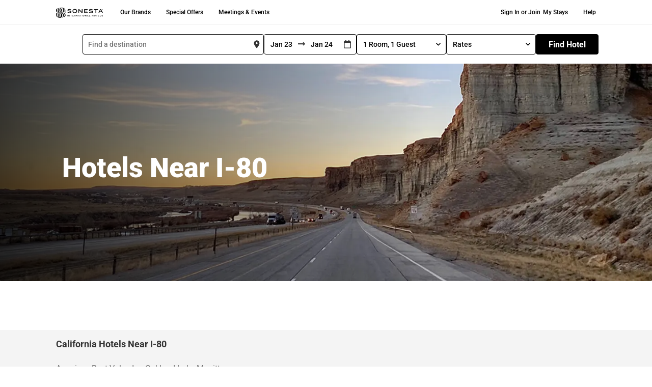

--- FILE ---
content_type: text/html; charset=UTF-8
request_url: https://www.sonesta.com/hotels-near-i-80
body_size: 100855
content:
<!DOCTYPE html><html lang="en"><head><meta charSet="utf-8"/><meta http-equiv="x-ua-compatible" content="ie=edge"/><meta name="viewport" content="width=device-width, initial-scale=1, shrink-to-fit=no"/><script id="early-device-flag">
(function () {
  try {
    var d = document;
    var ua = (navigator && navigator.userAgent) ? navigator.userAgent : "";
    var isMobile = /Android|webOS|iPhone|iPad|iPod|BlackBerry|IEMobile|Opera Mini/i.test(ua);
    if (!isMobile) {
      var w = (window && (window.innerWidth || (d.documentElement && d.documentElement.clientWidth))) || 0;
      isMobile = w < 992;
    }
    window.__DEVICE__ = { ua: ua, isMobile: !!isMobile, setAt: Date.now() };
    var root = d.documentElement;
    if (!root.classList.contains("is-mobile") && !root.classList.contains("is-desktop")) {
      root.classList.add(isMobile ? "is-mobile" : "is-desktop");
    }
    window.__EARLY_FLAG_LOADED__ = true;
  } catch (e) {
    try { console.error("Error setting early mobile flag:", e); } catch(_) {}
  }
})();
</script><script id="early-mobile-search-summary">
(function(){
  try {
    var k = 'mobileSearchSummary';
    var raw = null;
    try { raw = window.localStorage ? window.localStorage.getItem(k) : null; } catch(_) {}
    var parsed = null;
    if (raw) {
      try {
        var obj = JSON.parse(raw);
        parsed = (obj && typeof obj === 'object' && Object.prototype.hasOwnProperty.call(obj, 'value')) ? obj.value : obj;
      } catch(_) {}
    }
    var has = !!(parsed && parsed.searchString && String(parsed.searchString).trim().length > 0);
    var root = document.documentElement;
    if (!root.classList.contains('mss-has-search') && !root.classList.contains('mss-no-search')) {
      root.classList.add(has ? 'mss-has-search' : 'mss-no-search');
    }
    window.__MOBILE_SEARCH_SUMMARY__ = parsed || null;
  } catch(e) {
    try { console.error('Error setting early Mobile Search Summary:', e); } catch(_) {}
  }
})();
</script><style id="early-mobile-search-summary-style">
html.mss-has-search .mss__variant--find { display: none !important; }
html.mss-has-search .mss__variant--summary { display: block !important; }
html.mss-no-search .mss__variant--find { display: block !important; }
html.mss-no-search .mss__variant--summary { display: none !important; }
html:not(.mss-has-search):not(.mss-no-search) .mss__variant--find,
html:not(.mss-has-search):not(.mss-no-search) .mss__variant--summary { visibility: hidden; }
</style><link rel="preconnect" href="https://cmp.osano.com" crossorigin="anonymous"/><link rel="dns-prefetch" href="//cmp.osano.com"/><link rel="stylesheet" href="https://cdnjs.cloudflare.com/ajax/libs/bootstrap/5.1.0/css/bootstrap.min.css" integrity="sha384-KyZXEAg3QhqLMpG8r+8fhAXLRk2vvoC2f3B09zVXn8CA5QIVfZOJ3BCsw2P0p/We" crossorigin="anonymous"/><style id="typography.js">html{font-family:sans-serif;-ms-text-size-adjust:100%;-webkit-text-size-adjust:100%}body{margin:0}article,aside,details,figcaption,figure,footer,header,main,menu,nav,section,summary{display:block}audio,canvas,progress,video{display:inline-block}audio:not([controls]){display:none;height:0}progress{vertical-align:baseline}[hidden],template{display:none}a{background-color:transparent;}a:active,a:hover{outline-width:0}abbr[title]{border-bottom:none;text-decoration:underline;text-decoration:underline dotted}b,strong{font-weight:inherit;font-weight:bolder}dfn{font-style:italic}h1{font-size:2em;margin:.67em 0}mark{background-color:#ff0;color:#000}small{font-size:80%}sub,sup{font-size:75%;line-height:0;position:relative;vertical-align:baseline}sub{bottom:-.25em}sup{top:-.5em}img{border-style:none}svg:not(:root){overflow:hidden}code,kbd,pre,samp{font-family:monospace,monospace;font-size:1em}figure{margin:1em 40px}hr{box-sizing:content-box;height:0;overflow:visible}button,input,optgroup,select,textarea{font:inherit;margin:0}optgroup{font-weight:700}button,input{overflow:visible}button,select{text-transform:none}[type=reset],[type=submit],button,html [type=button]{-webkit-appearance:button}[type=button]::-moz-focus-inner,[type=reset]::-moz-focus-inner,[type=submit]::-moz-focus-inner,button::-moz-focus-inner{border-style:none;padding:0}[type=button]:-moz-focusring,[type=reset]:-moz-focusring,[type=submit]:-moz-focusring,button:-moz-focusring{outline:1px dotted ButtonText}fieldset{border:1px solid silver;margin:0 2px;padding:.35em .625em .75em}legend{box-sizing:border-box;color:inherit;display:table;max-width:100%;padding:0;white-space:normal}textarea{overflow:auto}[type=checkbox],[type=radio]{box-sizing:border-box;padding:0}[type=number]::-webkit-inner-spin-button,[type=number]::-webkit-outer-spin-button{height:auto}[type=search]{-webkit-appearance:textfield;outline-offset:-2px}[type=search]::-webkit-search-cancel-button,[type=search]::-webkit-search-decoration{-webkit-appearance:none}::-webkit-input-placeholder{color:inherit;opacity:.54}::-webkit-file-upload-button{-webkit-appearance:button;font:inherit}html{font:100%/1.5 -apple-system,'BlinkMacSystemFont','Segoe UI','Roboto','Oxygen','Ubuntu','Cantarell','Fira Sans','Droid Sans','Helvetica Neue',sans-serif;box-sizing:border-box;overflow-y:scroll;}*{box-sizing:inherit;}*:before{box-sizing:inherit;}*:after{box-sizing:inherit;}body{color:hsla(204,12.449720506%,0%,0.77);font-family:-apple-system,'BlinkMacSystemFont','Segoe UI','Roboto','Oxygen','Ubuntu','Cantarell','Fira Sans','Droid Sans','Helvetica Neue',sans-serif;font-weight:400;word-wrap:break-word;font-kerning:normal;-moz-font-feature-settings:"kern", "liga", "clig", "calt";-ms-font-feature-settings:"kern", "liga", "clig", "calt";-webkit-font-feature-settings:"kern", "liga", "clig", "calt";font-feature-settings:"kern", "liga", "clig", "calt";}img{max-width:100%;margin-left:0;margin-right:0;margin-top:0;padding-bottom:0;padding-left:0;padding-right:0;padding-top:0;margin-bottom:1.5rem;border-radius:2px;margin:0;}h1{margin-left:0;margin-right:0;margin-top:0;padding-bottom:0;padding-left:0;padding-right:0;padding-top:0;margin-bottom:1.5rem;color:inherit;font-family:-apple-system,'BlinkMacSystemFont','Segoe UI','Roboto','Oxygen','Ubuntu','Cantarell','Fira Sans','Droid Sans','Helvetica Neue',sans-serif;font-weight:500;text-rendering:optimizeLegibility;font-size:2.25rem;line-height:3rem;}h2{margin-left:0;margin-right:0;margin-top:0;padding-bottom:0;padding-left:0;padding-right:0;padding-top:0;margin-bottom:1.5rem;color:inherit;font-family:-apple-system,'BlinkMacSystemFont','Segoe UI','Roboto','Oxygen','Ubuntu','Cantarell','Fira Sans','Droid Sans','Helvetica Neue',sans-serif;font-weight:500;text-rendering:optimizeLegibility;font-size:1.83712rem;line-height:2.25rem;}h3{margin-left:0;margin-right:0;margin-top:0;padding-bottom:0;padding-left:0;padding-right:0;padding-top:0;margin-bottom:1.5rem;color:inherit;font-family:-apple-system,'BlinkMacSystemFont','Segoe UI','Roboto','Oxygen','Ubuntu','Cantarell','Fira Sans','Droid Sans','Helvetica Neue',sans-serif;font-weight:500;text-rendering:optimizeLegibility;font-size:1.5rem;line-height:2.25rem;}h4{margin-left:0;margin-right:0;margin-top:0;padding-bottom:0;padding-left:0;padding-right:0;padding-top:0;margin-bottom:1.5rem;color:inherit;font-family:-apple-system,'BlinkMacSystemFont','Segoe UI','Roboto','Oxygen','Ubuntu','Cantarell','Fira Sans','Droid Sans','Helvetica Neue',sans-serif;font-weight:500;text-rendering:optimizeLegibility;font-size:1.14471rem;line-height:1.5rem;}h5{margin-left:0;margin-right:0;margin-top:0;padding-bottom:0;padding-left:0;padding-right:0;padding-top:0;margin-bottom:1.5rem;color:inherit;font-family:-apple-system,'BlinkMacSystemFont','Segoe UI','Roboto','Oxygen','Ubuntu','Cantarell','Fira Sans','Droid Sans','Helvetica Neue',sans-serif;font-weight:500;text-rendering:optimizeLegibility;font-size:0.87358rem;line-height:1.5rem;}h6{margin-left:0;margin-right:0;margin-top:0;padding-bottom:0;padding-left:0;padding-right:0;padding-top:0;margin-bottom:1.5rem;color:inherit;font-family:-apple-system,'BlinkMacSystemFont','Segoe UI','Roboto','Oxygen','Ubuntu','Cantarell','Fira Sans','Droid Sans','Helvetica Neue',sans-serif;font-weight:500;text-rendering:optimizeLegibility;font-size:0.76314rem;line-height:1.5rem;}hgroup{margin-left:0;margin-right:0;margin-top:0;padding-bottom:0;padding-left:0;padding-right:0;padding-top:0;margin-bottom:1.5rem;}ul{margin-left:1.5rem;margin-right:0;margin-top:0;padding-bottom:0;padding-left:0;padding-right:0;padding-top:0;margin-bottom:1.5rem;list-style-position:outside;list-style-image:none;}ol{margin-left:1.5rem;margin-right:0;margin-top:0;padding-bottom:0;padding-left:0;padding-right:0;padding-top:0;margin-bottom:1.5rem;list-style-position:outside;list-style-image:none;}dl{margin-left:0;margin-right:0;margin-top:0;padding-bottom:0;padding-left:0;padding-right:0;padding-top:0;margin-bottom:1.5rem;}dd{margin-left:0;margin-right:0;margin-top:0;padding-bottom:0;padding-left:0;padding-right:0;padding-top:0;margin-bottom:1.5rem;}p{margin-left:0;margin-right:0;margin-top:0;padding-bottom:0;padding-left:0;padding-right:0;padding-top:0;margin-bottom:1.5rem;}figure{margin-left:0;margin-right:0;margin-top:0;padding-bottom:0;padding-left:0;padding-right:0;padding-top:0;margin-bottom:1.5rem;}pre{margin-left:0;margin-right:0;margin-top:0;padding-bottom:0;padding-left:0;padding-right:0;padding-top:0;margin-bottom:1.5rem;font-size:0.85rem;line-height:1.5rem;}table{margin-left:0;margin-right:0;margin-top:0;padding-bottom:0;padding-left:0;padding-right:0;padding-top:0;margin-bottom:1.5rem;font-size:1rem;line-height:1.5rem;border-collapse:collapse;width:100%;}fieldset{margin-left:0;margin-right:0;margin-top:0;padding-bottom:0;padding-left:0;padding-right:0;padding-top:0;margin-bottom:1.5rem;}blockquote{margin-left:1.5rem;margin-right:1.5rem;margin-top:0;padding-bottom:0.5rem;padding-left:1rem;padding-right:1rem;padding-top:0.5rem;margin-bottom:1.5rem;font-size:1.22474rem;line-height:1.5rem;border-left:0.25rem solid #eceeef;}form{margin-left:0;margin-right:0;margin-top:0;padding-bottom:0;padding-left:0;padding-right:0;padding-top:0;margin-bottom:1.5rem;}noscript{margin-left:0;margin-right:0;margin-top:0;padding-bottom:0;padding-left:0;padding-right:0;padding-top:0;margin-bottom:1.5rem;}iframe{margin-left:0;margin-right:0;margin-top:0;padding-bottom:0;padding-left:0;padding-right:0;padding-top:0;margin-bottom:1.5rem;}hr{margin-left:0;margin-right:0;margin-top:0;padding-bottom:0;padding-left:0;padding-right:0;padding-top:0;margin-bottom:calc(1.5rem - 1px);background:hsla(0,0%,0%,0.2);border:none;height:1px;}address{margin-left:0;margin-right:0;margin-top:0;padding-bottom:0;padding-left:0;padding-right:0;padding-top:0;margin-bottom:1.5rem;}b{font-weight:bold;}strong{font-weight:bold;}dt{font-weight:bold;}th{font-weight:bold;}li{margin-bottom:calc(1.5rem / 2);}ol li{padding-left:0;}ul li{padding-left:0;}li > ol{margin-left:1.5rem;margin-bottom:calc(1.5rem / 2);margin-top:calc(1.5rem / 2);}li > ul{margin-left:1.5rem;margin-bottom:calc(1.5rem / 2);margin-top:calc(1.5rem / 2);}blockquote *:last-child{margin-bottom:0;}li *:last-child{margin-bottom:0;}p *:last-child{margin-bottom:0;}li > p{margin-bottom:calc(1.5rem / 2);}code{font-size:90%;line-height:1.5rem;}kbd{font-size:0.85rem;line-height:1.5rem;}samp{font-size:0.85rem;line-height:1.5rem;}abbr{border-bottom:1px dotted hsla(0,0%,0%,0.5);cursor:help;}acronym{border-bottom:1px dotted hsla(0,0%,0%,0.5);cursor:help;}abbr[title]{border-bottom:1px dotted hsla(0,0%,0%,0.5);cursor:help;text-decoration:none;}thead{text-align:left;}td,th{text-align:left;border-bottom:1px solid hsla(0,0%,0%,0.12);font-feature-settings:"tnum";-moz-font-feature-settings:"tnum";-ms-font-feature-settings:"tnum";-webkit-font-feature-settings:"tnum";padding-left:1rem;padding-right:1rem;padding-top:0.75rem;padding-bottom:calc(0.75rem - 1px);}th:first-child,td:first-child{padding-left:0;}th:last-child,td:last-child{padding-right:0;}blockquote > :last-child{margin-bottom:0;}blockquote cite{font-size:1rem;line-height:1.5rem;color:hsla(204,5.275997423999999%,0%,0.46);font-weight:400;font-style:normal;}h1, h2, h3{font-size:1.14471rem;line-height:1.2;font-weight:normal;color:#333333;}code, kbd, pre, samp{font-family:Menlo, Monaco, Consolas, "Liberation Mono", "Courier New", monospace;}h1 code, h2 code{color:#112;font-weight:bold;}p > code{background:#fcf1e8;color:#452108;padding:.1rem .3rem;}a{color:inherit;text-decoration:none;transition:background 0.2s ease-out;box-shadow:inset 0 -2px 0px 0px #cdecf9;text-shadow:0.03em 0 #fff, -0.03em 0 #fff, 0 0.03em #fff, 0 -0.03em #fff, 0.06em 0 #fff, -0.06em 0 #fff, 0.09em 0 #fff, -0.09em 0 #fff, 0.12em 0 #fff, -0.12em 0 #fff, 0.15em 0 #fff, -0.15em 0 #fff;}a:hover{background:#cdecf9;text-shadow:none;}a > code{font-weight:bold;}a[href*='//']:after{content:" " url("data:image/svg+xml,%3Csvg%20xmlns='http://www.w3.org/2000/svg'%20class='i-external'%20viewBox='0%200%2032%2032'%20width='14'%20height='14'%20fill='none'%20stroke='%23cdecf9'%20stroke-linecap='round'%20stroke-linejoin='round'%20stroke-width='9.38%'%3E%3Cpath%20d='M14%209%20L3%209%203%2029%2023%2029%2023%2018%20M18%204%20L28%204%2028%2014%20M28%204%20L14%2018'/%3E%3C/svg%3E");}a[href*='//']:hover:after{content:" " url("data:image/svg+xml,%3Csvg%20xmlns='http://www.w3.org/2000/svg'%20class='i-external'%20viewBox='0%200%2032%2032'%20width='14'%20height='14'%20fill='none'%20stroke='%23000000'%20stroke-linecap='round'%20stroke-linejoin='round'%20stroke-width='9.38%'%3E%3Cpath%20d='M14%209%20L3%209%203%2029%2023%2029%2023%2018%20M18%204%20L28%204%2028%2014%20M28%204%20L14%2018'/%3E%3C/svg%3E");}</style><meta name="generator" content="Gatsby 5.13.0"/><meta data-react-helmet="true" name="description" content="Explore Sonesta hotels near I-80 in various locations, to find your ideal location, comfortable rooms and suites, convenient amenities, and excellent value."/><meta data-react-helmet="true" name="viewport" content="width=device-width, initial-scale=1"/><meta name="theme-color" content="#ffffff"/><style data-href="/styles.48b91656a3ab61cadf17.css" data-identity="gatsby-global-css">.About-module--main--3828e{color:#707070;margin-bottom:20px;margin-left:20px}.About-module--visuallyHidden--ab95d{display:none!important;visibility:hidden}.About-module--alt--efa59{background-color:#f4f4f4}@media(min-width:992px){.About-module--mobileOnly--66407{display:none}}@media(max-width:991px){.About-module--desktopOnly--dd822{display:none}}.About-module--textLeft--bbb08{text-align:left}.About-module--container--bb1cf{width:inherit}.CorpGroupBooking-module--main--2ed52{color:#707070;margin-bottom:20px;margin-left:20px}.CorpGroupBooking-module--visuallyHidden--a0cf8{display:none!important;visibility:hidden}.CorpGroupBooking-module--alt--66d1f{background-color:#f4f4f4}@media(min-width:992px){.CorpGroupBooking-module--mobileOnly--ac0fb{display:none}}@media(max-width:991px){.CorpGroupBooking-module--desktopOnly--f1c15{display:none}}.CorpGroupBooking-module--textLeft--c8336{text-align:left}.CorpGroupBooking-module--container--3c1c3{height:200px}.CorpGroupBooking-module--wrapper--5a426{clip:rect(0,0,0,0);font-size:0!important;position:absolute!important}.CorpGroupBooking-module--message--00c00{font-size:1rem;font-weight:600;line-height:24px;vertical-align:middle}.CorpGroupBooking-module--message--00c00 div.CorpGroupBooking-module--error--659a2{color:#333;font-weight:400}.CorpGroupBooking-module--message--00c00 div.CorpGroupBooking-module--error--659a2 .CorpGroupBooking-module--code--e1bb0{font-weight:700}.Cruise-module--main--8c163{color:#707070;margin-bottom:20px;margin-left:20px}.Cruise-module--visuallyHidden--d3d92{display:none!important;visibility:hidden}.Cruise-module--alt--68bc5{background-color:#f4f4f4}@media(min-width:992px){.Cruise-module--mobileOnly--03a79{display:none}}@media(max-width:991px){.Cruise-module--desktopOnly--73461{display:none}}.Cruise-module--textLeft--8c057{text-align:left}.Cruise-module--container--b2a8d{width:inherit}.ExpressTermsService-module--main--1b62c{color:#707070;margin-bottom:20px;margin-left:20px}.ExpressTermsService-module--visuallyHidden--d2dd5{display:none!important;visibility:hidden}.ExpressTermsService-module--alt--0c1d3{background-color:#f4f4f4}@media(min-width:992px){.ExpressTermsService-module--mobileOnly--d8d54{display:none}}@media(max-width:991px){.ExpressTermsService-module--desktopOnly--6cb93{display:none}}.ExpressTermsService-module--textLeft--9f193{text-align:left}.ExpressTermsService-module--container--15e7c{width:inherit}.Forgotpassword-module--main--baa74{color:#707070;margin-bottom:20px;margin-left:20px}.Forgotpassword-module--visuallyHidden--0fb95{display:none!important;visibility:hidden}.Forgotpassword-module--alt--3ecfe{background-color:#f4f4f4}@media(min-width:992px){.Forgotpassword-module--mobileOnly--9935f{display:none}}@media(max-width:991px){.Forgotpassword-module--desktopOnly--ba8b4{display:none}}.Forgotpassword-module--textLeft--3ba9b{text-align:left}.Forgotpassword-module--container--dd496{width:inherit}.Forgotpassword-module--container--dd496 form label{font-size:13px}.Forgotpassword-module--container--dd496 input[type=email],.Forgotpassword-module--container--dd496 input[type=password],.Forgotpassword-module--container--dd496 input[type=search],.Forgotpassword-module--container--dd496 input[type=tel],.Forgotpassword-module--container--dd496 input[type=text],.Forgotpassword-module--container--dd496 textarea{font-weight:500}.Forgotpassword-module--container--dd496 .alert{padding:.75rem 1.25rem!important}.Forgotpassword-module--container--dd496 a[href*="//"]:after{content:" "}.Forgotpassword-module--subtitle--d0d5d{color:#666;font-size:1.25rem;font-weight:500;line-height:1rem;margin-bottom:1rem}.Forgotpassword-module--title1--60a15{font-size:2.25rem;font-weight:900;line-height:2.5rem}.Forgotpassword-module--message--df1bb{font-size:1.125rem;margin:40px 0 0}.Forgotpassword-module--primaryAlert--db89f{background-color:#e7f5ff!important;border-radius:unset;box-shadow:0 2px 4px rgba(0,0,0,.1);color:#0050ae}.LoginPage-module--main--c11ad{color:#707070;margin-bottom:20px;margin-left:20px}.LoginPage-module--visuallyHidden--2cc56{display:none!important;visibility:hidden}.LoginPage-module--alt--56f6f{background-color:#f4f4f4}@media(min-width:992px){.LoginPage-module--mobileOnly--d9f89{display:none}}@media(max-width:991px){.LoginPage-module--desktopOnly--dcc2c{display:none}}.LoginPage-module--textLeft--fb3fb{text-align:left}.LoginPage-module--loginPageLoginForm--807e5{line-height:normal;margin-top:40px}.LoginPage-module--loginPageLoginForm--807e5 label{font-size:13px!important;font-weight:400!important;margin-bottom:5px!important;margin-left:0!important}.LoginPage-module--loginPageLoginForm--807e5 input{margin-bottom:0!important}.LoginPage-module--loginPageLoginForm--807e5 .form-wrapper .password-container{position:relative!important}.LoginPage-module--loginPageLoginForm--807e5 .form-wrapper .password-container span{cursor:pointer;font-size:13px;position:absolute;right:10px;top:32px}.LoginPage-module--loginWrapper--0584a{margin:0 auto;width:604px}@media(max-width:991px){.LoginPage-module--loginWrapper--0584a{width:100%}}.AlertMessage-module--main--2dee0{color:#707070;margin-bottom:20px;margin-left:20px}.AlertMessage-module--visuallyHidden--39a2d{display:none!important;visibility:hidden}.AlertMessage-module--alt--e0a55{background-color:#f4f4f4}@media(min-width:992px){.AlertMessage-module--mobileOnly--fac44{display:none}}@media(max-width:991px){.AlertMessage-module--desktopOnly--fe50a{display:none}}.AlertMessage-module--textLeft--9eb87{text-align:left}@media(min-width:991px){.AlertMessage-module--alertMessage--86fb0{width:37.5rem}}.ModifyReservationNative-module--container--d878e{left:50%;position:absolute;top:50%;transform:translate(-50%,-50%)}.ModifyReservationNative-module--container--d878e .btn{background-color:#000;border-color:#000}.ManageReservationCard-module--main--94200{color:#707070;margin-bottom:20px;margin-left:20px}.ManageReservationCard-module--visuallyHidden--a7f46{display:none!important;visibility:hidden}.ManageReservationCard-module--alt--cddd2{background-color:#f4f4f4}@media(min-width:992px){.ManageReservationCard-module--mobileOnly--3228e{display:none}}@media(max-width:991px){.ManageReservationCard-module--desktopOnly--0cfd1{display:none}}.ManageReservationCard-module--textLeft--12996{text-align:left}.ManageReservationCard-module--container--40777{width:inherit}.ManageReservationCard-module--container--40777 .alert-blue{background-color:#e9f5fe;color:#1d51a8;font-size:13px}.ManageReservationCard-module--container--40777 .hotel-name-row span{font-size:16px;font-weight:700;line-height:26px;padding-left:40px}.ManageReservationCard-module--container--40777 .hotel-name-row .hotel-name{font-size:28px;font-weight:900;line-height:34px;padding-left:40px;padding-top:26px}.ManageReservationCard-module--container--40777 .hotel-name-row .hotel-name a{color:#333}@media(max-width:991px){.ManageReservationCard-module--container--40777 .hotel-name-row .hotel-name{font-size:20px}}.ManageReservationCard-module--container--40777 .hotel-name-row .cancelled{color:#ae1e22}.ManageReservationCard-module--container--40777 .image-hotel-wrapper{height:auto;padding-bottom:20px;padding-left:40px;padding-top:30px}@media(max-width:991px){.ManageReservationCard-module--container--40777 .image-hotel-wrapper{height:auto;margin-bottom:8px;padding-left:unset}}.ManageReservationCard-module--container--40777 .image-hotel-wrapper img{height:-webkit-fill-available}.ManageReservationCard-module--container--40777 .image-hotel-wrapper .image-wrapper{padding-left:0}@media(max-width:991px){.ManageReservationCard-module--container--40777 .image-hotel-wrapper .image-wrapper{padding-left:40px}}.ManageReservationCard-module--container--40777 .hotel-detail-col{font-size:16px;font-weight:400;line-height:30px;padding-left:20px!important}.ManageReservationCard-module--container--40777 .hotel-detail-col .labels{font-weight:700}@media(max-width:991px){.ManageReservationCard-module--container--40777 .hotel-detail-col{font-size:14px}}.ManageReservationCard-module--container--40777 .edit-buttons button{border:1px solid #000;border-radius:4px;color:#000;font-size:12px;font-weight:500;margin-right:20px;padding:10px 20px!important;text-decoration:none!important}.ManageReservationCard-module--container--40777 .edit-buttons button:hover{background-color:#f4f4f4;border-color:#686868}.ManageReservationCard-module--container--40777 .reservation-id{font-weight:400!important;padding-left:0!important}.ManageReservationCard-module--container--40777 .card{border:none;margin-left:20px}.ManageReservationCard-module--container--40777 .total-cost{font-weight:700}.Sitemap-module--main--0c714{color:#707070;margin-bottom:20px;margin-left:20px}.Sitemap-module--visuallyHidden--4dc03{display:none!important;visibility:hidden}.Sitemap-module--alt--be425{background-color:#f4f4f4}@media(min-width:992px){.Sitemap-module--mobileOnly--f8269{display:none}}@media(max-width:991px){.Sitemap-module--desktopOnly--f6721{display:none}}.Sitemap-module--textLeft--28fb1{text-align:left}.Sitemap-module--container--5d3a6{margin:4% 6%;width:inherit}.Sitemap-module--container--5d3a6 a:after,.Sitemap-module--container--5d3a6 a:hover:after{content:none}@media(min-width:992px){.Sitemap-module--headerContainer--5bd7c{text-align:left}}.Sitemap-module--subtitle--d27ad{color:#707070;font-size:.8125rem;font-weight:500;line-height:1rem;margin-bottom:1rem;text-transform:uppercase}@media(max-width:991px){.Sitemap-module--subtitle--d27ad{text-align:center}}.Sitemap-module--title3--75d75{font-size:1.75rem;font-weight:900;line-height:2.125rem;text-decoration:none}@media(max-width:991px){.Sitemap-module--title3--75d75{font-size:1.5rem;margin-bottom:20px;text-align:center}}.Sitemap-module--category--cb4bd{color:#404040;cursor:pointer;font-size:1.125rem;line-height:1.875rem;-webkit-text-decoration:underline;text-decoration:underline}@media(min-width:992px){.Sitemap-module--category--cb4bd{text-align:left}}@media(max-width:991px){.Sitemap-module--category--cb4bd{font-size:1rem;text-align:center}}.Sitemap-module--pageLink--498d3{color:#707070;flex-basis:100%;font-size:.8125rem;margin-bottom:15px;-webkit-text-decoration:underline;text-decoration:underline;text-transform:uppercase}.Sitemap-module--pageLink--498d3:hover{text-decoration:none}@media(min-width:992px){.Sitemap-module--pageLink--498d3{text-align:left}}@media(max-width:991px){.Sitemap-module--pageLink--498d3{font-size:.7125rem;text-align:center}}.Sitemap-module--linkContainer--b5403{align-items:flex-start;display:flex;flex-wrap:wrap;justify-content:flex-start;margin-left:0}.Sitemap-module--linkContainer--b5403 li{display:flex;flex-basis:100%}.HotelTopAlert-module--main--a00e6{color:#707070;margin-bottom:20px;margin-left:20px}.HotelTopAlert-module--visuallyHidden--89aed{display:none!important;visibility:hidden}.HotelTopAlert-module--alt--d5cf4{background-color:#f4f4f4}@media(min-width:992px){.HotelTopAlert-module--mobileOnly--40228{display:none}}@media(max-width:991px){.HotelTopAlert-module--desktopOnly--53bc6{display:none}}.HotelTopAlert-module--textLeft--e03de{text-align:left}.HotelTopAlert-module--container--513eb{width:inherit}.HotelTopAlert-module--styledWrapper--10113{background-color:#f7f7f7;color:#000;font-size:16px;height:100%;padding-bottom:1rem!important;padding-top:1rem!important;width:100%}.HotelTopAlert-module--styledWrapper--10113 p{margin-bottom:0}.HotelTopAlert-module--styledWrapper--10113 .alertMessage{display:inline-block;width:90%}@media(max-width:490px){.HotelTopAlert-module--styledWrapper--10113 .alertMessage{width:85%}}.HotelTopAlert-module--styledWrapper--10113 .fa-info-circle{background-color:#0050ae;border:2px solid #0050ae;border-radius:50%;color:#fff;float:left;height:18px;margin:3px 10px 0 0;width:18px!important}.HotelTopAlert-module--styledWrapper--10113 .fa-times{cursor:pointer;font-size:16px;height:14px;margin:auto;width:14px!important}@media(max-width:490px){.HotelTopAlert-module--styledWrapper--10113 .fa-times{margin:3px 0 0 10px}}.Region-module--main--b169c{color:#707070;margin-bottom:20px;margin-left:20px}.Region-module--visuallyHidden--e7db9{display:none!important;visibility:hidden}.Region-module--alt--44da2{background-color:#f4f4f4}@media(min-width:992px){.Region-module--mobileOnly--88f3b{display:none}}@media(max-width:991px){.Region-module--desktopOnly--c9bf8{display:none}}.Region-module--textLeft--1f714{text-align:left}.Region-module--list--5de9c{margin:0}@media(min-width:992px){.Region-module--list--5de9c{column-count:4;column-gap:20px}}.Region-module--list--5de9c li{list-style-type:none;margin:0}.Region-module--list--5de9c :hover{text-decoration:underline}.Region-module--cityHeader--4e8e9{font-family:Roboto,Arial,sans-serif}.Breadcrumb-module--main--b4ac1{color:#707070;margin-bottom:20px;margin-left:20px}.Breadcrumb-module--visuallyHidden--e69e3{display:none!important;visibility:hidden}.Breadcrumb-module--alt--9aa34{background-color:#f4f4f4}@media(min-width:992px){.Breadcrumb-module--mobileOnly--b538f{display:none}}@media(max-width:991px){.Breadcrumb-module--desktopOnly--8136d{display:none}}.Breadcrumb-module--textLeft--c1af0{text-align:left}@media(max-width:992px){.Breadcrumb-module--breadCrumbCss--841f6 ol{justify-content:left!important}}.Breadcrumb-module--breadCrumbCss--841f6 ol>li{color:#000!important;margin-bottom:0!important;padding-left:4px!important}.Breadcrumb-module--breadCrumbCss--841f6 ol>li a{color:#000!important}.Breadcrumb-module--breadCrumbCss--841f6 ol>li+li:before{color:#000!important;content:">"!important;padding-right:4px!important}.Breadcrumb-module--underLineText--e1990 a{text-decoration:underline!important}.FooterCta-module--main--b977b{color:#707070;margin-bottom:20px;margin-left:20px}.FooterCta-module--visuallyHidden--34cdd{display:none!important;visibility:hidden}.FooterCta-module--alt--225af{background-color:#f4f4f4}@media(min-width:992px){.FooterCta-module--mobileOnly--ae7de{display:none}}@media(max-width:991px){.FooterCta-module--desktopOnly--b3980{display:none}}.FooterCta-module--textLeft--79488{text-align:left}.FooterCta-module--container--eba33{background:linear-gradient(75deg,#fff 5%,#f89928 45%,#ee4097);border-radius:.25rem!important;color:#fff;padding:1rem}.FooterCta-module--container--eba33 .dark{background-color:#000!important;color:#fff}.FooterCta-module--container--eba33 a.FooterCta-module--active--784ce,.FooterCta-module--container--eba33 a:focus,.FooterCta-module--container--eba33 a:hover{background:#000!important;color:#fff!important}.FooterCta-module--container--eba33 img{margin-bottom:1rem;max-height:70px;max-width:80px}.GlobalAlert-module--main--fcbb3{color:#707070;margin-bottom:20px;margin-left:20px}.GlobalAlert-module--visuallyHidden--9ad00{display:none!important;visibility:hidden}.GlobalAlert-module--alt--62149{background-color:#f4f4f4}@media(min-width:992px){.GlobalAlert-module--mobileOnly--a7d4e{display:none}}@media(max-width:991px){.GlobalAlert-module--desktopOnly--cbbfe{display:none}}.GlobalAlert-module--textLeft--1bfc4{text-align:left}.GlobalAlert-module--container--c310a{width:inherit}.GlobalAlert-module--styledWrapper--da270{background-color:#000;color:#fff;font-size:16px;height:100%;padding-bottom:1rem!important;padding-top:1rem!important;width:100%}.GlobalAlert-module--styledWrapper--da270 p{margin-bottom:0}.GlobalAlert-module--styledWrapper--da270 a{color:#fff;text-decoration:underline;text-decoration-color:#838383;text-decoration-thickness:3px;text-underline-offset:3px}.GlobalAlert-module--styledWrapper--da270 a:hover{text-decoration-color:#fff}.GlobalAlert-module--styledWrapper--da270 .alertMessage{display:inline-block;width:90%}@media(max-width:490px){.GlobalAlert-module--styledWrapper--da270 .alertMessage{width:85%}}.GlobalAlert-module--styledWrapper--da270 .fa-info-circle{background:#fff;border:1px solid #fff;border-radius:10px;color:#000;float:left;height:18px;margin:3px 10px 0 0;width:18px!important}.GlobalAlert-module--styledWrapper--da270 .fa-times-circle{cursor:pointer;font-size:16px;height:21px;margin:auto;width:21px!important}@media(max-width:490px){.GlobalAlert-module--styledWrapper--da270 .fa-times-circle{margin:3px 0 0 10px}}.SiteOffers-module--main--0fccc{color:#707070;margin-bottom:20px;margin-left:20px}.SiteOffers-module--visuallyHidden--05d5f{display:none!important;visibility:hidden}.SiteOffers-module--alt--d5aa8{background-color:#f4f4f4}@media(min-width:992px){.SiteOffers-module--mobileOnly--b518d{display:none}}@media(max-width:991px){.SiteOffers-module--desktopOnly--8e803{display:none}}.SiteOffers-module--textLeft--b83dc{text-align:left}.SiteOffers-module--container--1d9f7{width:inherit}@media(min-width:992px){.SiteOffers-module--styledContainer--ee45a .SiteOffers-module--container-sm--85b86{padding-left:15px!important;padding-right:15px!important}}.SiteOffers-module--subTitle--6a135{font-size:14px;line-height:1rem;margin-bottom:1rem;text-transform:uppercase}.TermsOfServiceModal-module--main--3a388{color:#707070;margin-bottom:20px;margin-left:20px}.TermsOfServiceModal-module--visuallyHidden--7219f{display:none!important;visibility:hidden}.TermsOfServiceModal-module--alt--1a59b{background-color:#f4f4f4}@media(min-width:992px){.TermsOfServiceModal-module--mobileOnly--4dde9{display:none}}@media(max-width:991px){.TermsOfServiceModal-module--desktopOnly--5a276{display:none}}.TermsOfServiceModal-module--textLeft--8e24d{text-align:left}.TermsOfServiceModal-module--styledDialog--5fb51 .modal-body{padding:25px}.SearchAutoComplete-module--main--e8bc2{color:#707070;margin-bottom:20px;margin-left:20px}.SearchAutoComplete-module--visuallyHidden--e91b7{display:none!important;visibility:hidden}.SearchAutoComplete-module--alt--3dc20{background-color:#f4f4f4}@media(min-width:992px){.SearchAutoComplete-module--mobileOnly--86b85{display:none}}@media(max-width:991px){.SearchAutoComplete-module--desktopOnly--c2e0a{display:none}}.SearchAutoComplete-module--textLeft--a0d14{text-align:left}.SearchAutoComplete-module--container--ec36d{width:auto}.SearchAutoComplete-module--wrapper--fba93{z-index:9}.SearchAutoComplete-module--wrapper--fba93 .react-autosuggest__container{position:relative}.SearchAutoComplete-module--wrapper--fba93 .react-autosuggest__suggestions-container{background:#fff;border-radius:0 0 4px 4px!important;bottom:unset!important;box-shadow:0 8px 20px rgba(0,0,0,.5);display:none;left:0;margin-top:18.2px;position:absolute}@media(max-width:991px){.SearchAutoComplete-module--wrapper--fba93 .react-autosuggest__suggestions-container{border-radius:4px 4px 4px 4px!important;margin-top:4px}}.SearchAutoComplete-module--wrapper--fba93 .react-autosuggest__suggestions-container--open{display:block}.SearchAutoComplete-module--wrapper--fba93 .react-autosuggest__suggestions-list{list-style-type:none;margin:0;padding:0}.SearchAutoComplete-module--wrapper--fba93 .react-autosuggest__suggestion{cursor:pointer;font-size:14px;font-weight:400;margin:0;padding:6px 13px 6px 20px}.SearchAutoComplete-module--wrapper--fba93 .react-autosuggest__suggestion--highlighted{background-color:#f2f2f2;color:#000}.offerModal .react-autosuggest__suggestions-container{margin-top:4px!important}.SearchAutoComplete-module--sectionContainer--94ab1{z-index:2}.SearchAutoComplete-module--sectionContainer--94ab1 .recent{padding:0 .8125rem .375rem 2.5rem!important}.SearchAutoComplete-module--currentLocation--37e4b{background:transparent;border-bottom:1px solid #d9d9d9;color:#404040;cursor:pointer;font-size:14px;font-weight:500;line-height:25px;padding:0 0 10px;transition:all .2s ease-out 0s}.SearchAutoComplete-module--currentLocation--37e4b:focus,.SearchAutoComplete-module--currentLocation--37e4b:hover{background:#f2f2f2;color:#707070}.SearchAutoComplete-module--currentLocation--37e4b svg{height:auto;margin-right:5px;vertical-align:text-bottom;width:18px}.SearchAutoComplete-module--inputWrapper--5ebe9{width:100%;z-index:40}.SearchAutoComplete-module--inputWrapper--5ebe9 .searchIcon{color:#000;display:flex;flex-direction:column;font-size:13px;height:100%;justify-content:center;position:absolute;right:5px;top:0}.SearchAutoComplete-module--inputWrapper--5ebe9 input{color:#fff;padding:10px;width:100%}.SearchAutoComplete-module--inputWrapper--5ebe9 label{width:100%}@media(max-width:991px){.SearchAutoComplete-module--inputWrapper--5ebe9 label{font-size:16px;font-weight:500;line-height:24px}}.SearchAutoComplete-module--inputWrapper--5ebe9 .logoIcon{height:18px;width:18px}@media(max-width:991px){.SearchAutoComplete-module--inputWrapper--5ebe9 .logoIcon{height:24px;width:24px}}.SearchAutoComplete-module--inputWrapper--5ebe9 .requiredError{color:#e3051c;font-size:.875em;position:absolute;width:100%}@media(max-width:991px){.SearchAutoComplete-module--inputWrapper--5ebe9 .requiredError{top:-21px;z-index:9999999}}.SearchAutoComplete-module--inputWrapper--5ebe9 .form-control.is-invalid{border:1px solid #e3051c}.SearchAutoComplete-module--sectionTitle--f04a5.SearchAutoComplete-module--cities--827a6{background-color:green}.SearchAutoComplete-module--sectionTitle--f04a5{background-color:#fff;background-position:15px top;background-repeat:no-repeat;background-size:15px auto;display:flex;font-size:14px;font-weight:700;padding:0 .8125rem .375rem 20px;position:relative}.SearchAutoComplete-module--sectionTitle--f04a5 .gatsby-image-wrapper{left:17px;position:absolute;top:2px;width:15px}.SearchAutoComplete-module--sectionTitle--f04a5.SearchAutoComplete-module--points--c4b46{background-size:15px 18px}.SearchAutoComplete-module--sectionTitle--f04a5.SearchAutoComplete-module--cities--827a6{background-size:15px 16px}.SearchAutoComplete-module--sectionTitle--f04a5.SearchAutoComplete-module--airports--3ccfe{background-size:15px 18px}.SearchAutoComplete-module--sectionTitle--f04a5.SearchAutoComplete-module--hotels--af2fb{background-position-y:3px;background-size:15px 13px}.SearchAutoComplete-module--sectionTitle--f04a5.SearchAutoComplete-module--cruises--380c9{background-size:15px 16px}.SearchAutoComplete-module--sectionTitleText--7daf7{width:inherit}.SearchAutoComplete-module--searchResults--6187c{-webkit-overflow-scrolling:touch;max-height:calc(100vh - 300px);overflow-y:auto;padding-top:10px}@media(max-width:991px){.SearchAutoComplete-module--searchResults--6187c hr{margin-bottom:.5rem;margin-right:1.5rem}}.SearchAutoComplete-module--clearSearch--dfeb8{color:#000;font-size:14px;font-weight:500;line-height:20px;text-decoration:underline}.SearchAutoComplete-module--clearSearch--dfeb8 hr{margin-bottom:11px}.SearchAutoComplete-module--truncateString--853cb{-webkit-line-clamp:2;-webkit-box-orient:vertical;display:-webkit-box;overflow:hidden;text-overflow:ellipsis;white-space:normal;width:inherit}.SearchAutoComplete-module--emptyResults--f018d{font-weight:400}.PresetDateRangePicker_panel{padding:0 22px 11px}.PresetDateRangePicker_button{background:0 0;border:2px solid #00a699;box-sizing:border-box;color:#00a699;cursor:pointer;font:inherit;font-weight:700;height:100%;line-height:normal;margin-right:8px;overflow:visible;padding:4px 12px;position:relative;text-align:center}.PresetDateRangePicker_button:active{outline:0}.PresetDateRangePicker_button__selected{background:#00a699;color:#fff}.SingleDatePickerInput{background-color:#fff;display:inline-block}.SingleDatePickerInput__withBorder{border:1px solid #dbdbdb;border-radius:2px}.SingleDatePickerInput__rtl{direction:rtl}.SingleDatePickerInput__disabled{background-color:#f2f2f2}.SingleDatePickerInput__block{display:block}.SingleDatePickerInput__showClearDate{padding-right:30px}.SingleDatePickerInput_clearDate{background:0 0;border:0;color:inherit;cursor:pointer;font:inherit;line-height:normal;margin:0 10px 0 5px;overflow:visible;padding:10px;position:absolute;right:0;top:50%;transform:translateY(-50%)}.SingleDatePickerInput_clearDate__default:focus,.SingleDatePickerInput_clearDate__default:hover{background:#dbdbdb;border-radius:50%}.SingleDatePickerInput_clearDate__small{padding:6px}.SingleDatePickerInput_clearDate__hide{visibility:hidden}.SingleDatePickerInput_clearDate_svg{fill:#82888a;height:12px;vertical-align:middle;width:15px}.SingleDatePickerInput_clearDate_svg__small{height:9px}.SingleDatePickerInput_calendarIcon{background:0 0;border:0;color:inherit;cursor:pointer;display:inline-block;font:inherit;line-height:normal;margin:0 5px 0 10px;overflow:visible;padding:10px;vertical-align:middle}.SingleDatePickerInput_calendarIcon_svg{fill:#82888a;height:15px;vertical-align:middle;width:14px}.SingleDatePicker{display:inline-block;position:relative}.SingleDatePicker__block{display:block}.SingleDatePicker_picker{background-color:#fff;position:absolute;z-index:1}.SingleDatePicker_picker__rtl{direction:rtl}.SingleDatePicker_picker__directionLeft{left:0}.SingleDatePicker_picker__directionRight{right:0}.SingleDatePicker_picker__portal{background-color:rgba(0,0,0,.3);height:100%;left:0;position:fixed;top:0;width:100%}.SingleDatePicker_picker__fullScreenPortal{background-color:#fff}.SingleDatePicker_closeButton{background:0 0;border:0;color:inherit;cursor:pointer;font:inherit;line-height:normal;overflow:visible;padding:15px;position:absolute;right:0;top:0;z-index:2}.SingleDatePicker_closeButton:focus,.SingleDatePicker_closeButton:hover{color:darken(#cacccd,10%);text-decoration:none}.SingleDatePicker_closeButton_svg{fill:#cacccd;height:15px;width:15px}.DayPickerKeyboardShortcuts_buttonReset{background:0 0;border:0;border-radius:0;color:inherit;cursor:pointer;font:inherit;font-size:14px;line-height:normal;overflow:visible;padding:0}.DayPickerKeyboardShortcuts_buttonReset:active{outline:0}.DayPickerKeyboardShortcuts_show{height:26px;position:absolute;width:33px;z-index:2}.DayPickerKeyboardShortcuts_show:before{content:"";display:block;position:absolute}.DayPickerKeyboardShortcuts_show__bottomRight{bottom:0;right:0}.DayPickerKeyboardShortcuts_show__bottomRight:before{border-right:33px solid #00a699;border-top:26px solid transparent;bottom:0;right:0}.DayPickerKeyboardShortcuts_show__bottomRight:hover:before{border-right:33px solid #008489}.DayPickerKeyboardShortcuts_show__topRight{right:0;top:0}.DayPickerKeyboardShortcuts_show__topRight:before{border-bottom:26px solid transparent;border-right:33px solid #00a699;right:0;top:0}.DayPickerKeyboardShortcuts_show__topRight:hover:before{border-right:33px solid #008489}.DayPickerKeyboardShortcuts_show__topLeft{left:0;top:0}.DayPickerKeyboardShortcuts_show__topLeft:before{border-bottom:26px solid transparent;border-left:33px solid #00a699;left:0;top:0}.DayPickerKeyboardShortcuts_show__topLeft:hover:before{border-left:33px solid #008489}.DayPickerKeyboardShortcuts_showSpan{color:#fff;position:absolute}.DayPickerKeyboardShortcuts_showSpan__bottomRight{bottom:0;right:5px}.DayPickerKeyboardShortcuts_showSpan__topRight{right:5px;top:1px}.DayPickerKeyboardShortcuts_showSpan__topLeft{left:5px;top:1px}.DayPickerKeyboardShortcuts_panel{background:#fff;border:1px solid #dbdbdb;border-radius:2px;bottom:0;left:0;margin:33px;overflow:auto;padding:22px;position:absolute;right:0;text-align:left;top:0;z-index:2}.DayPickerKeyboardShortcuts_title{font-size:16px;font-weight:700;margin:0}.DayPickerKeyboardShortcuts_list{font-size:14px;list-style:none;padding:0}.DayPickerKeyboardShortcuts_close{position:absolute;right:22px;top:22px;z-index:2}.DayPickerKeyboardShortcuts_close:active{outline:0}.DayPickerKeyboardShortcuts_closeSvg{fill:#cacccd;height:15px;width:15px}.DayPickerKeyboardShortcuts_closeSvg:focus,.DayPickerKeyboardShortcuts_closeSvg:hover{fill:#82888a}.CalendarDay{box-sizing:border-box;cursor:pointer;font-size:14px;text-align:center}.CalendarDay:active{outline:0}.CalendarDay__defaultCursor{cursor:default}.CalendarDay__default{background:#fff;border:1px solid #e4e7e7;color:#484848}.CalendarDay__default:hover{background:#e4e7e7;border:1px solid #e4e7e7;color:inherit}.CalendarDay__hovered_offset{background:#f4f5f5;border:1px double #e4e7e7;color:inherit}.CalendarDay__outside{background:#fff;border:0;color:#484848}.CalendarDay__outside:hover{border:0}.CalendarDay__blocked_minimum_nights{background:#fff;border:1px solid #eceeee;color:#cacccd}.CalendarDay__blocked_minimum_nights:active,.CalendarDay__blocked_minimum_nights:hover{background:#fff;color:#cacccd}.CalendarDay__highlighted_calendar{background:#ffe8bc;color:#484848}.CalendarDay__highlighted_calendar:active,.CalendarDay__highlighted_calendar:hover{background:#ffce71;color:#484848}.CalendarDay__selected_span{background:#66e2da;border:1px double #33dacd;color:#fff}.CalendarDay__selected_span:active,.CalendarDay__selected_span:hover{background:#33dacd;border:1px double #33dacd;color:#fff}.CalendarDay__selected,.CalendarDay__selected:active,.CalendarDay__selected:hover{background:#00a699;border:1px double #00a699;color:#fff}.CalendarDay__hovered_span,.CalendarDay__hovered_span:hover{background:#b2f1ec;border:1px double #80e8e0;color:#007a87}.CalendarDay__hovered_span:active{background:#80e8e0;border:1px double #80e8e0;color:#007a87}.CalendarDay__blocked_calendar,.CalendarDay__blocked_calendar:active,.CalendarDay__blocked_calendar:hover{background:#cacccd;border:1px solid #cacccd;color:#82888a}.CalendarDay__blocked_out_of_range,.CalendarDay__blocked_out_of_range:active,.CalendarDay__blocked_out_of_range:hover{background:#fff;border:1px solid #e4e7e7;color:#cacccd}.CalendarDay__hovered_start_first_possible_end{background:#eceeee;border:1px double #eceeee}.CalendarDay__hovered_start_blocked_min_nights{background:#eceeee;border:1px double #e4e7e7}.CalendarMonth{background:#fff;text-align:center;-webkit-user-select:none;user-select:none;vertical-align:top}.CalendarMonth_table{border-collapse:collapse;border-spacing:0}.CalendarMonth_verticalSpacing{border-collapse:separate}.CalendarMonth_caption{caption-side:top;color:#484848;font-size:18px;padding-bottom:37px;padding-top:22px;text-align:center}.CalendarMonth_caption__verticalScrollable{padding-bottom:7px;padding-top:12px}.CalendarMonthGrid{background:#fff;text-align:left;z-index:0}.CalendarMonthGrid__animating{z-index:1}.CalendarMonthGrid__horizontal{left:9px;position:absolute}.CalendarMonthGrid__vertical,.CalendarMonthGrid__vertical_scrollable{margin:0 auto}.CalendarMonthGrid_month__horizontal{display:inline-block;min-height:100%;vertical-align:top}.CalendarMonthGrid_month__hideForAnimation{opacity:0;pointer-events:none;position:absolute;z-index:-1}.CalendarMonthGrid_month__hidden{visibility:hidden}.DayPickerNavigation{position:relative;z-index:2}.DayPickerNavigation__horizontal{height:0}.DayPickerNavigation__verticalScrollable_prevNav{z-index:1}.DayPickerNavigation__verticalDefault{bottom:0;height:52px;left:0;position:absolute;width:100%}.DayPickerNavigation__verticalScrollableDefault{position:relative}.DayPickerNavigation__bottom{height:auto}.DayPickerNavigation__bottomDefault{-webkit-box-pack:justify;-ms-flex-pack:justify;display:flex;justify-content:space-between}.DayPickerNavigation_button{border:0;cursor:pointer;margin:0;-webkit-user-select:none;user-select:none}.DayPickerNavigation_button__default{background-color:#fff;border:1px solid #e4e7e7;color:#757575}.DayPickerNavigation_button__default:focus,.DayPickerNavigation_button__default:hover{border:1px solid #c4c4c4}.DayPickerNavigation_button__default:active{background:#f2f2f2}.DayPickerNavigation_button__disabled{border:1px solid #f2f2f2;cursor:default}.DayPickerNavigation_button__disabled:focus,.DayPickerNavigation_button__disabled:hover{border:1px solid #f2f2f2}.DayPickerNavigation_button__disabled:active{background:0 0}.DayPickerNavigation_button__horizontalDefault{border-radius:3px;line-height:.78;padding:6px 9px;position:absolute;top:18px}.DayPickerNavigation_bottomButton__horizontalDefault{margin:-10px 22px 30px;position:static}.DayPickerNavigation_leftButton__horizontalDefault{left:22px}.DayPickerNavigation_rightButton__horizontalDefault{right:22px}.DayPickerNavigation_button__verticalDefault{background:#fff;box-shadow:0 0 5px 2px rgba(0,0,0,.1);display:inline-block;height:100%;padding:5px;position:relative;text-align:center;width:50%}.DayPickerNavigation_nextButton__verticalDefault{border-left:0}.DayPickerNavigation_nextButton__verticalScrollableDefault,.DayPickerNavigation_prevButton__verticalScrollableDefault{width:100%}.DayPickerNavigation_svg__horizontal{fill:#82888a;display:block;height:19px;width:19px}.DayPickerNavigation_svg__vertical{fill:#484848;height:42px;width:42px}.DayPickerNavigation_svg__disabled{fill:#f2f2f2}.DayPicker{position:relative;text-align:left}.DayPicker,.DayPicker__horizontal{background:#fff}.DayPicker__verticalScrollable{height:100%}.DayPicker__hidden{visibility:hidden}.DayPicker__withBorder{border-radius:3px;box-shadow:0 2px 6px rgba(0,0,0,.05),0 0 0 1px rgba(0,0,0,.07)}.DayPicker_portal__horizontal{box-shadow:none;left:50%;position:absolute;top:50%}.DayPicker_portal__vertical{position:static}.DayPicker_focusRegion{outline:0}.DayPicker_calendarInfo__horizontal,.DayPicker_wrapper__horizontal{display:inline-block;vertical-align:top}.DayPicker_weekHeaders{position:relative}.DayPicker_weekHeaders__horizontal{margin-left:9px}.DayPicker_weekHeader{color:#757575;position:absolute;text-align:left;top:62px;z-index:2}.DayPicker_weekHeader__vertical{left:50%}.DayPicker_weekHeader__verticalScrollable{background:#fff;border-bottom:1px solid #dbdbdb;display:table-row;left:0;margin-left:0;text-align:center;top:0;width:100%}.DayPicker_weekHeader_ul{font-size:14px;list-style:none;margin:1px 0;padding-left:0;padding-right:0}.DayPicker_weekHeader_li{display:inline-block;text-align:center}.DayPicker_transitionContainer{border-radius:3px;overflow:hidden;position:relative}.DayPicker_transitionContainer__horizontal{transition:height .2s ease-in-out}.DayPicker_transitionContainer__vertical{width:100%}.DayPicker_transitionContainer__verticalScrollable{bottom:0;height:100%;left:0;overflow-y:scroll;padding-top:20px;position:absolute;right:0;top:0}.DateInput{background:#fff;display:inline-block;margin:0;padding:0;position:relative;vertical-align:middle;width:130px}.DateInput__small{width:97px}.DateInput__block{width:100%}.DateInput__disabled{background:#f2f2f2;color:#dbdbdb}.DateInput_input{background-color:#fff;border-bottom:2px solid transparent;border-radius:0;color:#484848;font-size:19px;font-weight:200;line-height:24px;padding:11px 11px 9px;width:100%}.DateInput_input__small{font-size:15px;letter-spacing:.2px;line-height:18px;padding:7px 7px 5px}.DateInput_input__regular{font-weight:auto}.DateInput_input__readOnly{-webkit-user-select:none;user-select:none}.DateInput_input__focused{background:#fff;border:0;border-bottom:2px solid #008489;outline:0}.DateInput_input__disabled{background:#f2f2f2;font-style:italic}.DateInput_screenReaderMessage{clip:rect(0,0,0,0);border:0;height:1px;margin:-1px;overflow:hidden;padding:0;position:absolute;width:1px}.DateInput_fang{height:10px;left:22px;position:absolute;width:20px;z-index:2}.DateInput_fangShape{fill:#fff}.DateInput_fangStroke{stroke:#dbdbdb;fill:transparent}.DateRangePickerInput{background-color:#fff;display:inline-block}.DateRangePickerInput__disabled{background:#f2f2f2}.DateRangePickerInput__withBorder{border:1px solid #dbdbdb;border-radius:2px}.DateRangePickerInput__rtl{direction:rtl}.DateRangePickerInput__block{display:block}.DateRangePickerInput__showClearDates{padding-right:30px}.DateRangePickerInput_arrow{color:#484848;display:inline-block;vertical-align:middle}.DateRangePickerInput_arrow_svg{fill:#484848;height:24px;vertical-align:middle;width:24px}.DateRangePickerInput_clearDates{background:0 0;border:0;color:inherit;cursor:pointer;font:inherit;line-height:normal;margin:0 10px 0 5px;overflow:visible;padding:10px;position:absolute;right:0;top:50%;transform:translateY(-50%)}.DateRangePickerInput_clearDates__small{padding:6px}.DateRangePickerInput_clearDates_default:focus,.DateRangePickerInput_clearDates_default:hover{background:#dbdbdb;border-radius:50%}.DateRangePickerInput_clearDates__hide{visibility:hidden}.DateRangePickerInput_clearDates_svg{fill:#82888a;height:12px;vertical-align:middle;width:15px}.DateRangePickerInput_clearDates_svg__small{height:9px}.DateRangePickerInput_calendarIcon{background:0 0;border:0;color:inherit;cursor:pointer;display:inline-block;font:inherit;line-height:normal;margin:0 5px 0 10px;overflow:visible;padding:10px;vertical-align:middle}.DateRangePickerInput_calendarIcon_svg{fill:#82888a;height:15px;vertical-align:middle;width:14px}.DateRangePicker{display:inline-block;position:relative}.DateRangePicker__block{display:block}.DateRangePicker_picker{background-color:#fff;position:absolute;z-index:1}.DateRangePicker_picker__rtl{direction:rtl}.DateRangePicker_picker__directionLeft{left:0}.DateRangePicker_picker__directionRight{right:0}.DateRangePicker_picker__portal{background-color:rgba(0,0,0,.3);height:100%;left:0;position:fixed;top:0;width:100%}.DateRangePicker_picker__fullScreenPortal{background-color:#fff}.DateRangePicker_closeButton{background:0 0;border:0;color:inherit;cursor:pointer;font:inherit;line-height:normal;overflow:visible;padding:15px;position:absolute;right:0;top:0;z-index:2}.DateRangePicker_closeButton:focus,.DateRangePicker_closeButton:hover{color:darken(#cacccd,10%);text-decoration:none}.DateRangePicker_closeButton_svg{fill:#cacccd;height:15px;width:15px}.DateRangePicker_picker{background-color:unset;border-radius:0 0 4px 4px;top:57px!important;z-index:1000!important}@media(max-width:991px){.DateRangePicker_picker{border-radius:10px;left:-2px!important;top:40px!important;width:101%!important}}.DateRangePickerInput_calendarIcon{margin-right:10px;padding:0!important}@media(max-width:991px){.DateRangePickerInput_calendarIcon{background:none;border:none;cursor:pointer;margin-right:0;padding:0;position:absolute;right:10px;top:50%;transform:translateY(-50%)}}.DateRangePickerInput__withBorder{border:none!important;border-radius:4px;margin-top:1px}.DateRangePickerInput{align-items:center;display:flex}.DateInput_input{background-color:transparent;border:0;color:#000;font-size:14px;font-weight:500;height:36px;padding:12px 11px;text-align:center}@media screen and (max-width:991px){.DateInput_input{font-size:16px;padding:11px 10px 9px}}.DateInput_input:hover{cursor:pointer}.DateInput_input:disabled{cursor:not-allowed}.DateInput_input--readOnly{background-color:#fff}.DateInput_input:focus,.DateInput_input__focused{border:none;color:#495057!important;outline:none;text-decoration-line:underline;text-decoration-thickness:2px;text-underline-offset:2px}#checkin-date.DateInput_input{text-align:right}@media(max-width:991px){#checkin-date.DateInput_input{text-align:left}}#checkout-date.DateInput_input{text-align:left}.DayPicker{background-color:#fff;border-radius:0 0 4px 4px;box-shadow:0 4px 12px rgba(0,0,0,.1)}@media(max-width:991px){.DayPicker{width:505px!important}}@media(max-width:520px){.DayPicker{width:100%!important}}.DayPicker .DayPicker-Caption{color:#000;font-size:18px;font-weight:500;margin-bottom:20px;text-align:center}.DayPicker .DayPicker_weekHeader{display:flex!important;justify-content:space-between;padding:0 10px;white-space:nowrap}.DayPicker .DayPicker_weekHeader>small{color:#555;flex:1 1 auto;font-size:12px;font-weight:500;overflow:hidden;text-align:center;white-space:nowrap}.DayPicker .CalendarDay__default{background-color:#fff;border:1px solid transparent;color:#000}.DayPicker .CalendarDay__default:hover{background-color:#f0f0f0}.DayPicker .CalendarDay__selected,.DayPicker .CalendarDay__selected:hover{background-color:#333!important;color:#fff!important}.DayPicker .CalendarDay__hovered_span,.DayPicker .CalendarDay__selected_span{background-color:#999!important;color:#fff!important}.DayPicker .CalendarDay__blocked_calendar{background-color:#d9d9d9;color:#fff;cursor:not-allowed}.DayPicker .CalendarDay__blocked_out_of_range,.DayPicker .CalendarDay__blocked_out_of_range:active,.DayPicker .CalendarDay__blocked_out_of_range:hover{background:#fff!important;color:#cacccd!important}.DayPicker .CalendarMonth_table td{border-bottom:none;padding:4px!important}.DayPicker .CalendarMonth_table .highlighted-day{background-color:#3c80b7!important;color:#fff!important}.CalendarDay__focused{border:2px solid #707070!important;box-shadow:0 0 4px rgba(0,0,0,.2);outline:none}.CalendarDay__focused_span,.CalendarDay__hovered_span{background-color:#999!important;color:#fff!important}.DayPickerNavigation_button{background-color:transparent;border:none;padding:0}.DayPickerNavigation_button svg{fill:#000!important;stroke:#000!important}.DayPickerNavigation_button:hover svg{fill:#333!important;stroke:#333!important}.DayPickerNavigation_button__default{color:#000;font-size:20px}.DayPickerNavigation_button__default svg{fill:#000!important;stroke:#000!important}.DayPickerNavigation_button__disabled{color:#d9d9d9}.search-dates-wrapper .DateRangePicker:focus-within{background-color:#fff!important;border:1px solid #c2dbfe!important;outline:2px solid}.search-dates-wrapper .DateRangePicker:hover{box-shadow:0 .5rem 1.25rem rgba(0,0,0,.5);transition:color .15s ease-in-out,background-color .15s ease-in-out,border-color .15s ease-in-out,box-shadow .15s ease-in-out}.search-dates-wrapper .DayPickerNavigation{position:relative}.search-dates-wrapper .DayPickerNavigation_button{background:transparent;border:0;cursor:pointer;padding:0;position:absolute;top:20px;transform:translateY(-50%)}.search-dates-wrapper .DayPickerNavigation_button svg{height:14px;width:14px}.search-dates-wrapper .DayPickerNavigation_button:first-child{left:1.5em;top:35px}.search-dates-wrapper .DayPickerNavigation_button:last-child{right:1.5em;top:35px}.DateRangePicker{border:1px solid #000;border-radius:4px;height:40px;width:182px}@media(max-width:991px){.DateRangePicker{width:100%}}.custom-nav-next,.custom-nav-prev{color:#000;cursor:pointer;font-size:12px}.custom-nav-next:hover,.custom-nav-prev:hover{color:#333}.custom-nav-next{position:relative;right:10px;text-align:right;top:-30px}.custom-nav-prev{left:10px;position:relative;top:5px}.calendar-close-button{align-items:center;background:#fff;border:1px solid #000;border-radius:4px;color:#000;display:flex;font-weight:700;justify-content:center;margin:1rem 0 1.5rem;padding:0;width:104px}.calender-minimum-nights-message{gap:10px;justify-content:center;padding:5px}.calender-minimum-nights-message p{font-size:14px;margin-bottom:1rem}.calender-minimum-nights-message .message{background-color:#e7f5ff;color:#0050ae;font-family:Roboto;font-size:14px;font-weight:400;height:38px;line-height:20px;padding:10px}@media(max-width:420px){.mobile-width-wrapper{max-height:350px!important}}@media(max-width:991px){.mobile-width-wrapper{-webkit-overflow-scrolling:touch;height:auto!important;max-height:380px;overflow-y:auto}.DayPickerNavigation_button{display:none!important}.calendar-footer{bottom:0;position:sticky;z-index:10}.calendar-close-button{border-radius:5px;border-width:1px;gap:10px;height:40px;margin-bottom:1rem!important;padding:6px 24px;width:295px}.cloned-week-header{display:block}}.offer-dates-modal-wrapper .DateRangePickerInput__withBorder{border:none;margin:0}.offer-dates-modal-wrapper .DayPickerNavigation_button:first-child{left:1.5em!important;position:absolute;top:20px!important}.offer-dates-modal-wrapper .DayPickerNavigation_button:last-child{left:36.5em;position:absolute;top:20px!important}.offer-dates-modal-wrapper .DateRangePicker{border:none;margin:16px 0;width:100%}.offer-dates-modal-wrapper .DateRangePicker:focus{background-color:#fff!important;border:1px solid #000!important;outline:2px solid}.offer-dates-modal-wrapper .DateRangePicker:focus span{color:#000!important}.offer-dates-modal-wrapper .DateInput_input,.offer-dates-modal-wrapper .DateRangePickerInput_calendarIcon{cursor:pointer}.offer-dates-modal-wrapper .DateRangePicker_picker{background-color:unset;border-radius:0 0 4px 4px;top:42px!important;z-index:1000!important}@media(max-width:991px){.offer-dates-modal-wrapper .DateRangePicker_picker{border-radius:10px;top:41px!important;width:100%!important}}.offer-dates-modal-wrapper .DateInput_fang,.offer-dates-modal-wrapper .DateRangePickerInput_fang{display:none!important}.offer-dates-modal-wrapper .DateRangePickerInput:focus-within,.offer-dates-modal-wrapper .DateRangePicker_1:focus-within{border-radius:5px;outline:2px solid!important}.offer-dates-modal-wrapper .DateRangePickerInput_calendarIcon,.offer-dates-modal-wrapper .DateRangePickerInput_calendarIcon_1{color:#000;cursor:pointer;font-size:18px;pointer-events:auto;position:absolute;right:0;top:50%;transform:translateY(-50%);width:15px;z-index:1}@media(max-width:991px){.offer-dates-modal-wrapper .DateRangePickerInput_calendarIcon,.offer-dates-modal-wrapper .DateRangePickerInput_calendarIcon_1{margin-right:0;right:10px}}.offer-dates-modal-wrapper .DateRangePickerInput{align-items:center;background-color:#fff;border:1px solid #000!important;border-radius:5px;cursor:pointer;display:flex;height:40px;justify-content:flex-start;padding:12px 11px;position:relative}@media(min-width:576px){.offer-dates-modal-wrapper .DateRangePickerInput{width:618px}}.offer-dates-modal-wrapper .DateRangePickerInput .DateInput{align-items:center;background:transparent;border:none!important;box-shadow:none!important;display:inline-flex;margin:0;padding:0;width:54px!important}.offer-dates-modal-wrapper .DateRangePickerInput .DateInput .DateInput_input{background:transparent;border:none;color:#000;font-size:16px;font-weight:500;margin:0;min-width:0;outline:none;padding:0;width:auto}.offer-dates-modal-wrapper .DateRangePickerInput .DateInput .DateInput_input:focus{box-shadow:none!important;outline:none!important}.offer-dates-modal-wrapper .DateRangePickerInput .DateRangePickerInput_arrow{color:#000;font-size:16px;margin:0 8px}.offer-dates-modal-wrapper .calendar-close-button{background:#fff;border:1px solid #000;border-radius:4px;display:flex;font-weight:700;height:40px!important;margin:0 20px 24px auto!important;padding:6px 24px;width:212px}@media(max-width:576px){.offer-dates-modal-wrapper .calendar-close-button{margin:20px!important;min-width:295px}}@media(max-width:991px){.offer-dates-modal-wrapper{width:100%!important}}.dates .DateInput_input{font-size:14px!important}.dates .DateInput_1{width:82px!important}@media(max-width:520px){.dates .DateRangePicker_picker{left:-38%!important}}@media(max-width:991px){.DateInput{display:inline-block!important;vertical-align:top!important;width:70px!important}.DateInput_input{box-sizing:border-box!important;width:100%!important}.calendar-close-button{background:#fff;border:1px solid #000;border-radius:4px;display:flex;font-weight:700;gap:10px;height:40px!important;margin:16px!important;padding:6px 24px;width:90%!important}.CalendarMonthGrid__horizontal{width:auto!important}.CalendarMonthGrid_month__horizontal{width:100%!important}.DayPicker_transitionContainer{height:auto!important;width:100%!important}}.CalendarMonthGrid_month__hidden{display:none}.ParagraphBody-module--main--7d5b9{color:#707070;margin-bottom:20px;margin-left:20px}.ParagraphBody-module--visuallyHidden--1936e{display:none!important;visibility:hidden}.ParagraphBody-module--alt--4410a{background-color:#f4f4f4}@media(min-width:992px){.ParagraphBody-module--mobileOnly--5249e{display:none}}@media(max-width:991px){.ParagraphBody-module--desktopOnly--99d52{display:none}}.ParagraphBody-module--textLeft--68a7f{text-align:left}.ParagraphBody-module--container--e1da1{overflow-x:auto;padding-top:16px;width:inherit}.ParagraphBody-module--container--e1da1 p h1{font-family:Roboto}.ParagraphBody-module--container--e1da1 p table tbody tr a{color:#777!important;text-decoration:underline;text-decoration-thickness:2px;text-underline-offset:2px}.ParagraphBody-module--container--e1da1 p table tbody tr a:hover{color:#000!important;text-decoration:underline;text-decoration-thickness:2px;text-underline-offset:2px}.ParagraphBody-module--container--e1da1 a{text-decoration:underline}.ParagraphBody-module--description--04c93{letter-spacing:0}.ParagraphBody-module--description--04c93 .content{word-wrap:break-word;-webkit-box-orient:vertical;-ms-box-orient:vertical;box-orient:vertical;-webkit-line-clamp:5;-moz-line-clamp:5;-ms-line-clamp:5;line-clamp:5;display:inline-block;display:-webkit-box;margin-bottom:28px;max-height:178px;overflow:hidden;position:relative}.ParagraphBody-module--description--04c93 .content p{margin-bottom:28px}@media(max-width:991px){.ParagraphBody-module--description--04c93 .content{text-align:left}}.ParagraphBody-module--readMore--b5291{color:#000!important;cursor:pointer;display:block;font-size:14px;font-weight:700;letter-spacing:0;line-height:14px;margin-bottom:24px;padding:8px 8px 8px 0;text-decoration:underline;text-decoration-thickness:2px;text-underline-offset:2px;width:121px}.ParagraphBookNowBanner-module--main--f36ec{color:#707070;margin-bottom:20px;margin-left:20px}.ParagraphBookNowBanner-module--visuallyHidden--47f01{display:none!important;visibility:hidden}.ParagraphBookNowBanner-module--alt--a484b{background-color:#f4f4f4}@media(min-width:992px){.ParagraphBookNowBanner-module--mobileOnly--db3b6{display:none}}@media(max-width:991px){.ParagraphBookNowBanner-module--desktopOnly--baf67{display:none}}.ParagraphBookNowBanner-module--textLeft--9fc96{text-align:left}.ParagraphBookNowBanner-module--container--3d4e1{width:inherit}.BookNowBanner-module--main--d86c1{color:#707070;margin-bottom:20px;margin-left:20px}.BookNowBanner-module--visuallyHidden--80b4c{display:none!important;visibility:hidden}.BookNowBanner-module--alt--5eee8{background-color:#f4f4f4}@media(min-width:992px){.BookNowBanner-module--mobileOnly--e84df{display:none}}@media(max-width:991px){.BookNowBanner-module--desktopOnly--7d962{display:none}}.BookNowBanner-module--textLeft--14d0d{text-align:left}.BookNowBanner-module--banner--6f4e4 .cta-container{min-height:400px}.BookNowBanner-module--banner--6f4e4 .btn{color:#2c8c62!important;padding:10px 25px}.BookNowBanner-module--banner--6f4e4 .logo{height:100px}.BookNowBanner-module--banner--6f4e4 .overlay{background:rgba(0,0,0,.5);bottom:0;position:absolute;right:0;top:0;width:100%;z-index:-1}.GlobalOccupancy-module--main--6f767{color:#707070;margin-bottom:20px;margin-left:20px}.GlobalOccupancy-module--visuallyHidden--b8af9{display:none!important;visibility:hidden}.GlobalOccupancy-module--alt--a34c2{background-color:#f4f4f4}@media(min-width:992px){.GlobalOccupancy-module--mobileOnly--6deb3{display:none}}@media(max-width:991px){.GlobalOccupancy-module--desktopOnly--3b7a4{display:none}}.GlobalOccupancy-module--textLeft--4fa5e{text-align:left}.GlobalOccupancy-module--container--150c3{overflow:scroll}@media(max-width:991px){.GlobalOccupancy-module--container--150c3{max-height:none}}@media(max-width:540px){.GlobalOccupancy-module--container--150c3{max-height:300px;min-height:200px}}.GlobalOccupancy-module--container--150c3 .close-icon{color:#fff!important}.GlobalOccupancy-module--container--150c3 .close-icon-styles{align-items:center;border-radius:50%;cursor:pointer;display:flex;height:15px;justify-content:center;text-decoration:none;width:15px}.GlobalOccupancy-module--container--150c3 .close-icon-styles:focus{color:#fff!important}.GlobalOccupancy-module--container--150c3 .add-room-styles-mobile{background:#fff;background-color:#fff!important;border-color:transparent!important;border-radius:4px;color:#000;font-size:.9em;font-weight:700;letter-spacing:.2px;line-height:.9em;margin-top:1rem;padding:0;text-decoration:underline;text-transform:capitalize}.GlobalOccupancy-module--container--150c3 .add-room-styles-mobile:focus{box-shadow:none!important;outline:none}.GlobalOccupancy-module--container--150c3 .btn-primary{background-color:#f4f4f4!important;border:none;box-shadow:none!important;color:#000!important}@media screen and (max-width:540px){.GlobalOccupancy-module--container--150c3 .rooms-container{max-height:150px;overflow-y:scroll}}.GlobalOccupancy-module--container--150c3 .room-row{border-bottom:1px solid #d8dadf;font-size:14px;font-weight:700}.GlobalOccupancy-module--container--150c3 .room-row>div{align-items:center;display:flex;margin:1rem 0}.GlobalOccupancy-module--container--150c3 .room-increment{flex:0 0 80px;font-weight:600;max-width:80px}.GlobalOccupancy-module--container--150c3 .room-increment--offer{padding-left:0;padding-right:0;width:18px}.GlobalOccupancy-module--container--150c3 .remove-room{flex:0 0 16px;max-width:16px;padding:0}.GlobalOccupancy-module--container--150c3 .remove-room>span{border-radius:50%;color:#fff;cursor:pointer;display:inline-block;font-size:14px;font-weight:500;height:16px;line-height:16px;padding:0;text-align:center;width:16px}.GlobalOccupancy-module--container--150c3 .group-booking{padding-top:1.5rem}.GlobalOccupancy-module--container--150c3 .group-booking a{font-size:13px;text-decoration:underline}.GlobalOccupancy-module--container--150c3 .labels{font-size:12px;font-weight:500;text-align:left}.GlobalOccupancy-module--container--150c3 .labels .rooms-label{font-weight:600}.GlobalOccupancy-module--container--150c3 .actions{margin-top:.5rem;padding-top:1rem}.GlobalOccupancy-module--container--150c3 .kid-age{font-size:14px;font-weight:600;margin-bottom:10px;margin-top:5px}.GlobalOccupancy-module--container--150c3 .childrenContainer{display:flex;margin-top:10px;text-align:center}.GlobalOccupancy-module--container--150c3 .childrenContainer .child-label{font-weight:600;margin-bottom:.2rem!important;margin-top:3px;width:36%}.GlobalOccupancy-module--container--150c3 .childrenContainer .select-child{-webkit-appearance:menulist!important;appearance:auto!important;font-size:12px;font-weight:500;margin-left:13px;padding:.3rem .2rem;width:50%}.GlobalOccupancy-module--scroll--ebbbd{overflow:auto}.GlobalOccupancy-module--scrollHidden--bbe9f{overflow:hidden}@media(max-width:992px){.GlobalOccupancy-module--scrollHidden--bbe9f{overflow:auto}}.GlobalOccupancy-module--bookMoreRooms--0e8d7{background-color:#e7f5ff;color:#0050ae;font-family:Roboto;font-size:14px;font-weight:400;line-height:20px;margin-top:18px;padding:9px 15px;text-align:left}.Incrementor-module--main--9a987{color:#707070;margin-bottom:20px;margin-left:20px}.Incrementor-module--visuallyHidden--369e5{display:none!important;visibility:hidden}.Incrementor-module--alt--fbed2{background-color:#f4f4f4}@media(min-width:992px){.Incrementor-module--mobileOnly--5d910{display:none}}@media(max-width:991px){.Incrementor-module--desktopOnly--5df8e{display:none}}.Incrementor-module--textLeft--7dc61{text-align:left}.Incrementor-module--container--8f935{display:flex;margin:0;position:relative}.Incrementor-module--inputWrapper--5f446{pointer-events:none;width:20px}.Incrementor-module--inputWrapper--5f446 input,.Incrementor-module--inputWrapper--5f446 input[type=text]{border:none!important;border-radius:0!important;box-shadow:none!important;font-size:14px;font-weight:600;margin:0;padding:0!important;text-align:center;width:100%}.Incrementor-module--inputWrapper--5f446 input::placeholder,.Incrementor-module--inputWrapper--5f446 input[type=text]::placeholder{color:#595959!important;font-weight:400;opacity:1}.Incrementor-module--counter--b8cd8{background:#fff;color:#404040;cursor:pointer;font-size:14px;font-weight:400;position:relative;text-align:center;-webkit-user-select:none;user-select:none}.Incrementor-module--counter--b8cd8 a span{font-weight:600}.Incrementor-module--counter--b8cd8 a,.Incrementor-module--counter--b8cd8 a:focus,.Incrementor-module--counter--b8cd8 a:hover{border:1px solid #e0e0e0;border-radius:50%;display:block;height:30px;line-height:30px;-webkit-user-select:none;user-select:none;width:30px}.Incrementor-module--counter--b8cd8:focus,.Incrementor-module--counter--b8cd8:hover{color:#707070}.GlobalSearch-module--main--98a41{color:#707070;margin-bottom:20px;margin-left:20px}.GlobalSearch-module--visuallyHidden--0c49f{display:none!important;visibility:hidden}.GlobalSearch-module--alt--91657{background-color:#f4f4f4}@media(min-width:992px){.GlobalSearch-module--mobileOnly--e63ee{display:none}}@media(max-width:991px){.GlobalSearch-module--desktopOnly--2547c{display:none}}.GlobalSearch-module--textLeft--9af88{text-align:left}.GlobalSearch-module--searchForm--beee7{display:flex;flex-wrap:nowrap;gap:14px;justify-content:space-between}.GlobalSearch-module--searchForm--beee7 .GlobalSearch-module--react-autosuggest__container--77fc5{z-index:1002}.GlobalSearch-module--searchForm--beee7 .dates-custom-class{margin-left:0;width:182px}.GlobalSearch-module--searchForm--beee7 .form-group{display:flex;flex-direction:column;height:100%;justify-content:center}@media(min-width:576px){.GlobalSearch-module--searchForm--beee7 .form-group{margin-bottom:1rem}}.GlobalSearch-module--searchForm--beee7 .btn-search-dropdown{background-color:#fff!important}.GlobalSearch-module--searchForm--beee7 .btn-search-dropdown:focus{background-color:#fff!important;outline:2px solid}.GlobalSearch-module--searchForm--beee7 .btn-search-dropdown span:active,.GlobalSearch-module--searchForm--beee7 .btn-search-dropdown span:focus,.GlobalSearch-module--searchForm--beee7 .btn-search-dropdown:focus span{color:#495057!important}.GlobalSearch-module--searchForm--beee7 button[type=submit]{background-color:#000;border-color:#000;color:#fff;font-size:14px;font-weight:700;height:40px;padding:8px 24px}.GlobalSearch-module--searchForm--beee7 button[type=submit]:hover{background-color:#474747;border-color:#474747;color:#fff}.GlobalSearch-module--searchForm--beee7 button[type=submit]:active,.GlobalSearch-module--searchForm--beee7 button[type=submit]:focus{background-color:#333;color:#fff}.GlobalSearch-module--searchForm--beee7 button[type=submit]:hover,.GlobalSearch-module--searchForm--beee7 button[type=submit]:not(:disabled):not(.disabled):active{color:#fff}.GlobalSearch-module--searchForm--beee7 button[type=submit]{width:114px}.GlobalSearch-module--searchForm--beee7 button[type=submit]:focus{outline:2px solid #34bbf3}.GlobalSearch-module--searchForm--beee7 .dropdown{height:40px;width:176px}.GlobalSearch-module--searchForm--beee7 .dropdown .dropdown-toggle:after{display:none}.GlobalSearch-module--searchForm--beee7 .dropdown .dropdown-menu{margin-top:15px;padding-bottom:6px!important}.GlobalSearch-module--searchForm--beee7 .dropdown .dropdown-menu.occupancy{font-size:14px}.GlobalSearch-module--searchForm--beee7 .dropdown .dropdown-menu.occupancy .form-group{padding:0 10px}.GlobalSearch-module--searchForm--beee7 .dropdown .dropdown-menu.occupancy .form-group label{margin:0 0 5px}.GlobalSearch-module--searchForm--beee7 .dropdown .dropdown-menu .dropdown-item>.form-group{margin:.5em 0}.GlobalSearch-module--searchForm--beee7 .dropdown .dropdown-menu .dropdown-item>span{align-items:center;display:flex;padding-right:20px;position:relative}@media(max-width:991px){.GlobalSearch-module--searchForm--beee7 .dropdown .dropdown-menu .dropdown-item>span{color:#000;font-size:16px;font-weight:500;line-height:24px}}.GlobalSearch-module--searchForm--beee7 .dropdown .dropdown-menu .dropdown-item>span svg{position:absolute;right:0}.GlobalSearch-module--searchForm--beee7 .dropdown.occupancy .dropdown-menu{z-index:9999}@media(max-width:991px){.GlobalSearch-module--searchForm--beee7 .dropdown.occupancy .dropdown-menu{width:100%}}@media(min-width:992px){.GlobalSearch-module--searchForm--beee7 .dropdown.occupancy .dropdown-menu{min-width:320px!important;width:100%}}.GlobalSearch-module--searchForm--beee7 .dropdown .closeButton{align-items:center;display:flex;flex-direction:row;flex-shrink:0;height:40px!important;justify-content:center;margin-left:auto;margin-top:33px;padding:6px 24px;width:212px}@media(max-width:576px){.GlobalSearch-module--searchForm--beee7 .dropdown .closeButton{width:100%}}.GlobalSearch-module--searchForm--beee7 .dropdown .closeButton{background:#fff;border:1px solid #000;border-radius:4px;color:#000;font-weight:700}.GlobalSearch-module--searchForm--beee7 .dropdown .closeButton:focus{box-shadow:0 0 .25rem rgba(0,0,0,.25);outline:1px solid #000}.GlobalSearch-module--searchForm--beee7 .dropdown .closeOffers{margin-left:1rem;margin-right:1rem;margin-top:3rem}.GlobalSearch-module--searchForm--beee7 .dropdown.discounts .dropdown-menu{z-index:9999}.GlobalSearch-module--searchForm--beee7 .dropdown.discounts .dropdown-menu .discounts-members .dropdown-item.active,.GlobalSearch-module--searchForm--beee7 .dropdown.discounts .dropdown-menu .discounts-members .dropdown-item:focus,.GlobalSearch-module--searchForm--beee7 .dropdown.discounts .dropdown-menu .discounts-members .dropdown-item:hover{color:#000;text-decoration:none}@media(max-width:991px){.GlobalSearch-module--searchForm--beee7 .dropdown.discounts .dropdown-menu{width:100%}}@media(min-width:992px){.GlobalSearch-module--searchForm--beee7 .dropdown.discounts .dropdown-menu{min-width:200px!important;width:100%}}.GlobalSearch-module--searchForm--beee7 input.form-control{margin:0}.GlobalSearch-module--searchForm--beee7 .search-discounts,.GlobalSearch-module--searchForm--beee7 .search-occupancy{padding:0 3px}.GlobalSearch-module--searchForm--beee7 .custom-align{margin:0 8px}.GlobalSearch-module--searchForm--beee7 .GlobalSearch-module--mobile-sticky-header--cde19 .GlobalSearch-module--map-icon--a8e28{width:.5em}.GlobalSearch-module--searchForm--beee7 .GlobalSearch-module--mobile-sticky-header--cde19 .GlobalSearch-module--edit-icon--73ec5{height:1.8em;width:1.5em}.GlobalSearch-module--location--5990f{padding:0}.GlobalSearch-module--location--5990f input{background:#fff;border:1px solid #000;border-radius:5px;color:#333!important;cursor:pointer;font-size:14px;font-weight:500;height:40px;padding-right:30px!important;text-overflow:ellipsis;width:356px}@media(max-width:1200px){.GlobalSearch-module--location--5990f input{width:247px}}.GlobalSearch-module--location--5990f input::placeholder{color:#000;font-size:14px}.GlobalSearch-module--location--5990f input:active,.GlobalSearch-module--location--5990f input:focus{outline:2px solid}.GlobalSearch-module--location--5990f input:focus-within{background-color:#fff!important;border:1px solid #c2dbfe!important;outline:2px solid}@media(min-width:991px){.GlobalSearch-module--location--5990f input:hover{box-shadow:0 .5rem 1.25rem rgba(0,0,0,.5);transition:color .15s ease-in-out,background-color .15s ease-in-out,border-color .15s ease-in-out,box-shadow .15s ease-in-out}}@media(max-width:991px){.GlobalSearch-module--location--5990f input{font-size:16px!important}.GlobalSearch-module--location--5990f .hotel-name-container{justify-content:center;text-align:center}}.GlobalSearch-module--location--5990f .hotel-name{color:#000;cursor:pointer}.GlobalSearch-module--location--5990f .hotel-name:hover{text-decoration:underline}@media(max-width:991px){.GlobalSearch-module--location--5990f .hotel-name{text-decoration:underline}}.GlobalSearch-module--searchForm--beee7.has-logo .GlobalSearch-module--location--5990f input{width:247px}@media(min-width:991px)and (max-width:1200px){.GlobalSearch-module--searchForm--beee7.has-logo .dropdown{width:150px!important}}.GlobalSearch-module--form--a7a99{width:inherit}.GlobalSearch-module--dates--42e5f{position:relative}@media(min-width:992px){.GlobalSearch-module--dates--42e5f{flex:0 0 18%;max-width:20%;width:72rem}}@media(max-width:991px){.GlobalSearch-module--dates--42e5f{margin-top:0!important;text-align:center}}.GlobalSearch-module--dates--42e5f #stay-dates,.GlobalSearch-module--dates--42e5f .DayPickerInput{height:inherit}.GlobalSearch-module--dates--42e5f #stay-dates input,.GlobalSearch-module--dates--42e5f .DayPickerInput input{font-size:16px!important;font-weight:500;height:inherit}.GlobalSearch-module--dates--42e5f input{border:none;color:#333;cursor:pointer;outline:none}.GlobalSearch-module--memberDiscountList--54c23{font-size:14px;list-style:none;margin:0;padding:0}.GlobalSearch-module--memberDiscountList--54c23 li{margin:0}.GlobalSearch-module--memberDiscountList--54c23 li a{cursor:pointer;display:block;padding:6px 13px}.GlobalSearch-module--memberDiscountList--54c23 li a.GlobalSearch-module--active--b2c9d,.GlobalSearch-module--memberDiscountList--54c23 li a:focus,.GlobalSearch-module--memberDiscountList--54c23 li a:hover{background:#f2f2f2}.GlobalSearch-module--dropdownText--cdc4b,.GlobalSearch-module--occupancyText--14739{display:flex;margin-right:20px;overflow:hidden}@media(max-width:991px){.GlobalSearch-module--dropdownText--cdc4b,.GlobalSearch-module--occupancyText--14739{font-size:16px;font-weight:500}}.GlobalSearch-module--searchFormHotelSearchModal--6d7ba{display:flex;justify-content:space-between}@media(max-width:991px){.GlobalSearch-module--searchFormHotelSearchModal--6d7ba{display:flex!important;flex-direction:column!important;flex-wrap:nowrap!important;height:auto!important}.GlobalSearch-module--searchFormHotelSearchModal--6d7ba>*{margin-bottom:1rem!important;width:100%!important}.GlobalSearch-module--searchFormHotelSearchModal--6d7ba>:last-child{align-self:center!important}.GlobalSearch-module--location--5990f{padding:0}}@media(max-width:991px)and (max-width:576px){.GlobalSearch-module--location--5990f{width:100%!important}}@media(max-width:991px){.GlobalSearch-module--location--5990f input{width:100%}.dates-custom-class{margin-left:0;width:100%}.dropdown{width:100%!important}button[type=submit]{font-size:16px!important}}.GlobalSearch-module--searchForm--beee7.is-Offer-Modal{flex-wrap:wrap}.GlobalSearch-module--searchForm--beee7.is-Offer-Modal .GlobalSearch-module--is-Offer-Modal--a4c99{background-color:red;display:flex!important;flex-direction:column!important;flex-wrap:nowrap!important;height:600px}.GlobalSearch-module--searchForm--beee7.is-Offer-Modal .GlobalSearch-module--is-Offer-Modal--a4c99>*{margin-bottom:1rem!important;width:100%!important}.GlobalSearch-module--searchForm--beee7.is-Offer-Modal .GlobalSearch-module--is-Offer-Modal--a4c99>:last-child{align-self:center!important}.GlobalSearch-module--searchForm--beee7.is-Offer-Modal .GlobalSearch-module--location--5990f{padding:0}.GlobalSearch-module--searchForm--beee7.is-Offer-Modal .GlobalSearch-module--location--5990f input{width:100%}@media(max-width:546px){.GlobalSearch-module--searchForm--beee7.is-Offer-Modal .GlobalSearch-module--location--5990f input{min-width:325px!important;width:100%}}.GlobalSearch-module--searchForm--beee7.is-Offer-Modal .dates-custom-class{margin-left:0;width:100%}.GlobalSearch-module--searchForm--beee7.is-Offer-Modal .dropdown{width:100%!important}.GlobalSearch-module--searchForm--beee7.is-Offer-Modal button[type=submit]{font-family:Roboto;font-size:16px!important;font-weight:700!important;line-height:16px;text-align:center}.HotelSearchModal-module--main--d940c{color:#707070;margin-bottom:20px;margin-left:20px}.HotelSearchModal-module--visuallyHidden--f7da4{display:none!important;visibility:hidden}.HotelSearchModal-module--alt--f7ea8{background-color:#f4f4f4}@media(min-width:992px){.HotelSearchModal-module--mobileOnly--4911e{display:none}}@media(max-width:991px){.HotelSearchModal-module--desktopOnly--1ff7d{display:none}}.HotelSearchModal-module--textLeft--830d9{text-align:left}.HotelSearchModal-module--styledModal--f981e{z-index:100000}.HotelSearchModal-module--styledModal--f981e .modal-dialog{height:100vh!important;left:0;margin:0!important;position:fixed!important;top:0;width:100vw!important}.HotelSearchModal-module--styledModal--f981e .modal-content{height:100vh;overflow:hidden;width:100vw}@media(max-width:992px){.HotelSearchModal-module--styledModal--f981e .modal-content,.HotelSearchModal-module--styledModal--f981e .modal-dialog{height:100vh!important;margin:0!important;max-height:100vh!important;padding:0!important;width:100vw!important}.HotelSearchModal-module--styledModal--f981e .modal-body{overflow-y:auto!important;padding-bottom:100px!important}.HotelSearchModal-module--styledModal--f981e button[type=submit]{bottom:calc(env(safe-area-inset-bottom) + 20px);left:50%!important;position:fixed;transform:translateX(-50%)!important;width:calc(100% - 60px)!important}}.HotelSearchModal-module--styledModal--f981e .modal-header{border-bottom:unset;margin:26px 15px 0 20px;padding:0!important}.HotelSearchModal-module--styledModal--f981e .modal-header .close{background-color:transparent;border:0;color:#000;float:right;font-size:1.5rem;font-weight:700;line-height:1;margin-top:-1rem;opacity:.5;padding:1rem;text-shadow:0 1px 0 #fff}.HotelSearchModal-module--styledModal--f981e .modal-footer{border:none;display:none}.HotelSearchModal-module--styledModal--f981e .logo{color:#000;font-family:Roboto;font-size:18px;font-weight:700;letter-spacing:-2%;line-height:120%;margin-left:12px;margin-top:15px;text-align:left}.HotelSearchModal-module--styledContainer--31a28{height:100%;margin-top:0;max-width:100%;width:100%}.HotelSearchModal-module--styledContainer--31a28 .dropdown{height:40px;margin-bottom:20px}@media(max-width:992px){.HotelSearchModal-module--styledContainer--31a28 .dropdown{margin-bottom:0}}.HotelSearchModal-module--styledContainer--31a28 .btn-primary{background-color:#000;border-color:#000;color:#fff}.HotelSearchModal-module--styledContainer--31a28 .btn-primary:hover{background-color:#474747;border-color:#474747;color:#fff}.HotelSearchModal-module--styledContainer--31a28 .btn-primary:active{background-color:#333;color:#fff}.HotelSearchModal-module--styledContainer--31a28 .btn-primary:focus{background-color:#333;color:#fff;outline:2px solid #34bbf3}.HotelSearchModal-module--styledContainer--31a28 .btn-primary:hover,.HotelSearchModal-module--styledContainer--31a28 .btn-primary:not(:disabled):not(.disabled):active{color:#fff}@media(max-width:992px){.HotelSearchModal-module--styledContainer--31a28 .btn-primary{background-color:#f4f4f4;color:#000}.HotelSearchModal-module--styledContainer--31a28 .btn-primary:active,.HotelSearchModal-module--styledContainer--31a28 .btn-primary:focus,.HotelSearchModal-module--styledContainer--31a28 .btn-primary:hover{background-color:#f4f4f4;box-shadow:none;color:#000;outline:none}.HotelSearchModal-module--styledContainer--31a28 .btn-primary:hover,.HotelSearchModal-module--styledContainer--31a28 .btn-primary:not(:disabled):not(.disabled):active{background-color:#f4f4f4;box-shadow:none;color:#000}}.HotelSearchModal-module--styledContainer--31a28 .form-group{margin-bottom:0}.HotelSearchModal-module--styledContainer--31a28 .form-group input{border:1px solid #000;height:40px}.HotelSearchModal-module--styledContainer--31a28 .form-group input::placeholder{color:rgba(0,0,0,.6)!important}.HotelSearchModal-module--styledContainer--31a28 .btn-search-dropdown{border:1px solid #000;border-radius:4px;font-size:14px;height:40px;line-height:1;padding:10px 40px 10px 20px;position:relative;text-align:left;width:100%}@media(max-width:992px){.HotelSearchModal-module--styledContainer--31a28 .btn-search-dropdown{padding:0 0 0 10px}}.HotelSearchModal-module--styledContainer--31a28 .btn-search-dropdown:hover{box-shadow:0 .5rem 1.25rem rgba(0,0,0,.5)}@media(max-width:991px){.HotelSearchModal-module--styledContainer--31a28 .btn-search-dropdown:hover{box-shadow:none!important}}.HotelSearchModal-module--styledContainer--31a28 .btn-search-dropdown svg{font-size:10px;margin-left:8px;position:absolute;right:10px;top:50%;transform:translateY(-50%)}@media(max-width:992px){.HotelSearchModal-module--styledContainer--31a28 .dropdown-menu{overflow:scroll;transform:translate3d(0,44px,0)!important;width:100%}}.HotelSearchModal-module--styledContainer--31a28 .discounts-members{max-height:240px}.HotelSearchModal-module--styledContainer--31a28 .discounts-members .dropdown-item.active{background-color:#f4f4f4!important}.HotelSearchModal-module--styledContainer--31a28 .dates{flex:0 0 100%!important;margin:15px auto;max-width:100%!important}.HotelSearchModal-module--styledContainer--31a28 .dates input{border:none!important}.HotelSearchModal-module--styledContainer--31a28 .search-discounts{padding:10px}.HotelSearchModal-module--styledContainer--31a28 .btn-secondary{background-color:#d3d3d3;height:33px!important;margin-bottom:3px!important}body.HotelSearchModal-module--modal-open--b0de9,html.HotelSearchModal-module--modal-open--b0de9{overflow:hidden!important;position:fixed;width:100%}.MobileGlobalSearchSummary-module--main--c2c31{color:#707070;margin-bottom:20px;margin-left:20px}.MobileGlobalSearchSummary-module--visuallyHidden--ac014{display:none!important;visibility:hidden}.MobileGlobalSearchSummary-module--alt--79cc2{background-color:#f4f4f4}@media(min-width:992px){.MobileGlobalSearchSummary-module--mobileOnly--c0f0d{display:none}}@media(max-width:991px){.MobileGlobalSearchSummary-module--desktopOnly--41d8d{display:none}}.MobileGlobalSearchSummary-module--textLeft--31564{text-align:left}.MobileGlobalSearchSummary-module--location--a9c50 input{background:transparent!important;border:1px solid #000!important;color:#333!important;font-size:14px;height:40px;padding-right:30px!important;text-overflow:ellipsis}.MobileGlobalSearchSummary-module--location--a9c50 input::placeholder{color:#333!important;font-size:13px}.MobileGlobalSearchSummary-module--location--a9c50 .hotel-name-movile{color:#fff;cursor:pointer;font-weight:700}.MobileGlobalSearchSummary-module--location--a9c50 .hotel-name-movile:hover{text-decoration:underline}.MobileGlobalSearchSummary-module--mobileInputWrapper--452ee{position:relative;width:100%;z-index:40}.MobileGlobalSearchSummary-module--mobileInputWrapper--452ee .searchIcon{color:#000;display:flex;flex-direction:column;font-size:13px;height:100%;justify-content:center;position:absolute;right:10px;top:0}.MobileGlobalSearchSummary-module--container--6c62a{max-height:96px}@media(max-width:491px){.MobileGlobalSearchSummary-module--container--6c62a .search-string{font-weight:700;justify-content:flex-start!important}.MobileGlobalSearchSummary-module--container--6c62a .date-string{text-align:left!important}}.MobileGlobalSearchSummary-module--primaryButton--eed31{background:#f4f4f4!important;border-radius:4px;color:#000!important;font-size:16px!important;height:40px!important;position:relative;right:7px;text-align:center;text-transform:capitalize;width:60px!important}.logo-movile{height:40px;max-width:112px}@media(max-width:491px){.mobile-global-search-logo{margin-bottom:8px;margin-left:-11px!important}}.hotel-name-container-movile{margin-left:-12px}html.mss-has-search .MobileGlobalSearchSummary-module--mss__variant--find--386af{display:none!important}html.mss-has-search .MobileGlobalSearchSummary-module--mss__variant--summary--71f89,html.mss-no-search .MobileGlobalSearchSummary-module--mss__variant--find--386af{display:block!important}html.mss-no-search .MobileGlobalSearchSummary-module--mss__variant--summary--71f89{display:none!important}html:not(.MobileGlobalSearchSummary-module--mss-has-search--87ff2):not(.MobileGlobalSearchSummary-module--mss-no-search--62cf1) .MobileGlobalSearchSummary-module--mss__variant--find--386af,html:not(.MobileGlobalSearchSummary-module--mss-has-search--87ff2):not(.MobileGlobalSearchSummary-module--mss-no-search--62cf1) .MobileGlobalSearchSummary-module--mss__variant--summary--71f89{visibility:hidden}.MobileGlobalSearchSummary-module--skelName--bd929{animation:MobileGlobalSearchSummary-module--skelShimmer--47429 1.2s ease-in-out infinite;background:linear-gradient(90deg,#e9e9e9 25%,#f5f5f5 37%,#e9e9e9 63%);background-size:400% 100%;border-radius:4px;display:inline-block;height:16px;max-width:220px;width:60%}@keyframes MobileGlobalSearchSummary-module--skelShimmer--47429{0%{background-position:100% 0}to{background-position:0 0}}.MobileGlobalSearchSummary-module--summaryReady--b45ff .MobileGlobalSearchSummary-module--skelName--bd929{animation:none}.ParagraphCartAd-module--main--93530{color:#707070;margin-bottom:20px;margin-left:20px}.ParagraphCartAd-module--visuallyHidden--bda5a{display:none!important;visibility:hidden}.ParagraphCartAd-module--alt--bdada{background-color:#f4f4f4}@media(min-width:992px){.ParagraphCartAd-module--mobileOnly--9de29{display:none}}@media(max-width:991px){.ParagraphCartAd-module--desktopOnly--16fb4{display:none}}.ParagraphCartAd-module--textLeft--55066{text-align:left}.ParagraphCartAd-module--container--6f148{width:100%}.CartAd-module--main--97798{color:#707070;margin-bottom:20px;margin-left:20px}.CartAd-module--visuallyHidden--b7047{display:none!important;visibility:hidden}.CartAd-module--alt--238d8{background-color:#f4f4f4}@media(min-width:992px){.CartAd-module--mobileOnly--c3eff{display:none}}@media(max-width:991px){.CartAd-module--desktopOnly--ebdcd{display:none}}.CartAd-module--textLeft--55746{text-align:left}.CartAd-module--container--a716a{align-items:center;border:2px solid #f4f4f4;display:flex;flex-direction:column;width:100%}.CartAd-module--container--a716a .row{justify-content:center;text-align:center;width:100%}.CartAd-module--container--a716a .adTitle{font-size:20px;font-weight:800;height:30px;margin:10px 0 15px}.CartAd-module--container--a716a .adImage{border-right:2px}.CartAd-module--container--a716a .adImage img{height:90px}.CartAd-module--container--a716a .adBody{text-align:left}.CartAd-module--container--a716a .adSubtitle{font-size:18px;font-weight:800}.CartAd-module--container--a716a .adLink{margin-bottom:10px;margin-top:10px;text-align:right}.CartAd-module--container--a716a .adLink button:focus{outline:2px solid #34bbf3}.CartAd-module--container--a716a .adDisclamer{font-size:10px;padding:10px 15px;text-align:left}.ParagraphFeaturedDestinations-module--main--a9636{color:#707070;margin-bottom:20px;margin-left:20px}.ParagraphFeaturedDestinations-module--visuallyHidden--81ca3{display:none!important;visibility:hidden}.ParagraphFeaturedDestinations-module--alt--70a1b{background-color:#f4f4f4}@media(min-width:992px){.ParagraphFeaturedDestinations-module--mobileOnly--0be46{display:none}}@media(max-width:991px){.ParagraphFeaturedDestinations-module--desktopOnly--325fb{display:none}}.ParagraphFeaturedDestinations-module--textLeft--70b2a{text-align:left}.ParagraphFeaturedDestinations-module--container--745ce{padding:3rem 15px;width:inherit}@media(min-width:992px){.ParagraphFeaturedDestinations-module--container--745ce{padding:5% 8%}}.global-module--main--e0c83{color:#707070;margin-bottom:20px;margin-left:20px}.global-module--visuallyHidden--71e59{display:none!important;visibility:hidden}.global-module--alt--3232e{background-color:#f4f4f4}@media(min-width:992px){.global-module--mobileOnly--72334{display:none}}@media(max-width:991px){.global-module--desktopOnly--62b4f{display:none}}.global-module--textLeft--30af4{text-align:left}.FeaturedDestinations-module--main--fbc47{color:#707070;margin-bottom:20px;margin-left:20px}.FeaturedDestinations-module--visuallyHidden--13e29{display:none!important;visibility:hidden}.FeaturedDestinations-module--alt--9d5a2{background-color:#f4f4f4}@media(min-width:992px){.FeaturedDestinations-module--mobileOnly--5af41{display:none}}@media(max-width:991px){.FeaturedDestinations-module--desktopOnly--688a9{display:none}}.FeaturedDestinations-module--textLeft--187e0{text-align:left}.FeaturedDestinations-module--container--0e87c{display:flex}.FeaturedDestinations-module--container--0e87c .FeaturedDestinations-module--find-link--201b4{border-bottom:2px solid #666;color:#404040;font-size:14px;text-decoration:none}.FeaturedDestinations-module--container--0e87c.FeaturedDestinations-module--text-white--b6626{color:#fff!important}.FeaturedDestinations-module--container--0e87c.FeaturedDestinations-module--text-white--b6626 .FeaturedDestinations-module--find-link--201b4,.FeaturedDestinations-module--container--0e87c.FeaturedDestinations-module--text-white--b6626 .FeaturedDestinations-module--title--6fe30{border-color:#fff!important;color:#fff!important}.FeaturedDestinations-module--container--0e87c .FeaturedDestinations-module--destinationContainer--e2656{max-width:1140px;text-align:center}.FeaturedDestinations-module--container--0e87c .FeaturedDestinations-module--destinationContainer--e2656 .flexText{display:flex;flex-direction:column}@media(min-width:992px){.FeaturedDestinations-module--container--0e87c .FeaturedDestinations-module--destinationContainer--e2656{flex-wrap:wrap;justify-content:space-evenly;text-align:left}.FeaturedDestinations-module--container--0e87c .FeaturedDestinations-module--destinationContainer--e2656 .flexText{display:flex;flex-direction:column}}.FeaturedDestinations-module--container--0e87c .FeaturedDestinations-module--destinationLink--8fa0a{display:block;position:relative;text-align:center;text-shadow:none}@media(min-width:992px){.FeaturedDestinations-module--container--0e87c .FeaturedDestinations-module--destinationLink--8fa0a{text-align:left}}.FeaturedDestinations-module--container--0e87c .FeaturedDestinations-module--findYourDestination--ac986{color:#404040;font-size:14px;text-decoration:none}.FeaturedDestinations-module--container--0e87c .FeaturedDestinations-module--findYourDestination--ac986 a{border-bottom:2px solid #666;color:inherit;font-weight:900;text-align:center;text-decoration:none}@media(min-width:992px){.FeaturedDestinations-module--container--0e87c .FeaturedDestinations-module--findYourDestination--ac986 a{text-align:left!important}}.FeaturedDestinations-module--container--0e87c .FeaturedDestinations-module--subTitle--a82d8{color:#666;font-size:.8125rem;font-weight:500;line-height:1rem;margin-bottom:1rem;text-transform:uppercase}.FeaturedDestinations-module--container--0e87c .FeaturedDestinations-module--title--6fe30{font-size:28px;font-weight:900;line-height:34px}.FeaturedDestinations-module--container--0e87c .FeaturedDestinations-module--description--b071d{font-size:14px;font-weight:500;line-height:1.875rem;margin-bottom:1rem;margin-top:0}.FeaturedDestinations-module--container--0e87c .FeaturedDestinations-module--cityContainer--a9205{display:flex;justify-content:space-evenly;margin-top:40px;overflow-x:scroll}.Destination-module--main--5c50a{color:#707070;margin-bottom:20px;margin-left:20px}.Destination-module--visuallyHidden--a7bf9{display:none!important;visibility:hidden}.Destination-module--alt--79487{background-color:#f4f4f4}@media(min-width:992px){.Destination-module--mobileOnly--91497{display:none}}@media(max-width:991px){.Destination-module--desktopOnly--d3956{display:none}}.Destination-module--textLeft--19a98{text-align:left}.Destination-module--container--f4efa .Destination-module--cityImage--fca14:after{background:rgba(0,0,0,.4);border-radius:50%;bottom:0;content:"";left:0;position:absolute;right:0;top:0}.Destination-module--container--f4efa .Destination-module--imageContainer--c5c4d img{border-radius:50%}.Destination-module--container--f4efa .Destination-module--imageContainer--c5c4d>span{color:#fff;display:block;font-size:20px;font-weight:500;left:50%;overflow:hidden;position:absolute;top:50%;transform:translate(-50%,-50%);white-space:nowrap}@media(max-width:991px){.Destination-module--container--f4efa .Destination-module--imageContainer--c5c4d{margin-right:20px}.Destination-module--container--f4efa .Destination-module--imageContainer--c5c4d span{font-size:20px}.Destination-module--container--f4efa .Destination-module--imageContainer--c5c4d:last-child{margin:0}.Destination-module--container--f4efa .Destination-module--imageContainer--c5c4d .Destination-module--gatsby-image-wrapper--1cfae{max-height:145px;max-width:145px}}.ParagraphFeaturedOffers-module--main--d1550{color:#707070;margin-bottom:20px;margin-left:20px}.ParagraphFeaturedOffers-module--visuallyHidden--c2114{display:none!important;visibility:hidden}.ParagraphFeaturedOffers-module--alt--0d886{background-color:#f4f4f4}@media(min-width:992px){.ParagraphFeaturedOffers-module--mobileOnly--b8313{display:none}}@media(max-width:991px){.ParagraphFeaturedOffers-module--desktopOnly--7ebb0{display:none}}.ParagraphFeaturedOffers-module--textLeft--859ed{text-align:left}.ParagraphFeaturedOffers-module--styledContainer--82839{padding-bottom:48px;padding-top:48px;width:inherit}.FeaturedOffers-module--main--bf70f{color:#707070;margin-bottom:20px;margin-left:20px}.FeaturedOffers-module--visuallyHidden--3dd76{display:none!important;visibility:hidden}.FeaturedOffers-module--alt--b4682{background-color:#f4f4f4}@media(min-width:992px){.FeaturedOffers-module--mobileOnly--bae31{display:none}}@media(max-width:991px){.FeaturedOffers-module--desktopOnly--70a48{display:none}}.FeaturedOffers-module--textLeft--41f90{text-align:left}.FeaturedOffers-module--styledContainer--44d84{padding:0}@media(min-width:992px){.FeaturedOffers-module--styledContainer--44d84 .FeaturedOffers-module--container-sm--45c52{padding-left:15px!important;padding-right:15px!important}}.FeaturedOffers-module--styledContainer--44d84 h3{color:#000;font-family:Roboto;font-size:28px;font-style:normal;font-weight:900;line-height:34px;margin-bottom:32px;text-align:center}.SubTitle-module--main--f1dc3{color:#707070;margin-bottom:20px;margin-left:20px}.SubTitle-module--visuallyHidden--e0f94{display:none!important;visibility:hidden}.SubTitle-module--alt--625c1{background-color:#f4f4f4}@media(min-width:992px){.SubTitle-module--mobileOnly--5ca81{display:none}}@media(max-width:991px){.SubTitle-module--desktopOnly--da1e7{display:none}}.SubTitle-module--textLeft--f89e7{text-align:left}.SubTitle-module--subTitle--e76ef{color:#707070;font-size:16px;font-weight:400;line-height:1rem;line-height:25px;margin-bottom:20px;text-transform:uppercase}.LoginForm-module--main--f954f{color:#707070;margin-bottom:20px;margin-left:20px}.LoginForm-module--visuallyHidden--50af8{display:none!important;visibility:hidden}.LoginForm-module--alt--8a55a{background-color:#f4f4f4}@media(min-width:992px){.LoginForm-module--mobileOnly--18ceb{display:none}}@media(max-width:991px){.LoginForm-module--desktopOnly--8a589{display:none}}.LoginForm-module--textLeft--97c03{text-align:left}.LoginForm-module--welcomeBlock--af18b{display:block;line-height:normal;margin-top:-11px}.LoginForm-module--welcomeBlock--af18b span{font-size:24px;font-weight:700;padding-bottom:10px}.LoginForm-module--welcomeBlock--af18b hr{border-color:#f4f4f4!important;margin-top:15px}.LoginForm-module--styledForm--641e8{margin:0}.LoginForm-module--styledForm--641e8 .LoginForm-module--form-container--8f380{left:0;opacity:0;position:absolute;top:0;transform:translateX(100%);transition:transform .3s ease-out,opacity .3s ease-out;width:100%}.LoginForm-module--styledForm--641e8 .LoginForm-module--form-container--8f380.LoginForm-module--show--82cf5{opacity:1;transform:translateX(0)}.LoginForm-module--styledForm--641e8 .LoginForm-module--form-container--8f380.LoginForm-module--hide--42c6c{opacity:0;transform:translateX(-100%)}.LoginForm-module--styledForm--641e8 .password-container{position:relative}.LoginForm-module--styledForm--641e8 .password-container input{padding-right:50px}.LoginForm-module--styledForm--641e8 .password-container span{cursor:pointer;font-size:13px;font-weight:400;position:absolute;right:10px;top:73%;transform:translateY(-50%)}.LoginForm-module--styledForm--641e8 .remember-me-container{align-items:center;display:flex;gap:10px;height:27px;margin:0 0 1rem 20px;padding:1px 5px;width:244px}.LoginForm-module--styledForm--641e8 .remember-me-container .form-check{align-items:center;display:flex}.LoginForm-module--styledForm--641e8 .remember-me-container .form-check .form-check-input{border:1px solid #777!important;border-radius:0!important;height:16px;margin-bottom:4px;margin-right:10px;width:16px}.LoginForm-module--styledForm--641e8 .remember-me-container .form-check .form-check-input:checked{border-color:#777!important}.LoginForm-module--styledForm--641e8 .remember-me-container .form-check .form-check-input:focus{border-color:none!important;box-shadow:none!important;outline:0}.LoginForm-module--styledForm--641e8 .remember-me-container .form-check .form-check-label{color:#000;font-size:16px;font-style:normal;font-weight:400;line-height:25px}.LoginForm-module--styledForm--641e8 .help-link-container{display:flex;gap:10px;height:40px;justify-content:center;margin:0 auto;padding:10px;width:142px}.LoginForm-module--styledForm--641e8 .help-link{color:#000;cursor:pointer;font-size:16px;font-weight:700;gap:0;height:24px;line-height:24px;opacity:1;text-align:center;text-decoration:underline;width:122px}.LoginForm-module--styledForm--641e8 .help-link:hover{text-decoration:none}.LoginForm-module--styledForm--641e8 .form-actions{text-align:center}.LoginForm-module--styledForm--641e8 .form-actions a{color:#000;font-size:16px;font-weight:500;line-height:16px;text-decoration:underline}.LoginForm-module--styledForm--641e8 .form-actions a:active,.LoginForm-module--styledForm--641e8 .form-actions a:hover{color:#000!important;text-decoration:none}.LoginForm-module--styledForm--641e8 .join-message{align-items:center;display:flex;justify-content:center;margin-top:15px;width:100%}.LoginForm-module--styledForm--641e8 .join-message p{color:#000;font-size:16px;font-weight:700;line-height:24px;margin-bottom:1rem!important;text-align:center}.LoginForm-module--styledForm--641e8 .join-message p a{color:#000;cursor:pointer;font-size:16px;font-weight:700;line-height:24px;text-align:center;text-decoration:underline}.LoginForm-module--styledForm--641e8 .join-message p a:hover{text-decoration:none}.LoginForm-module--styledForm--641e8 .alert-danger{background:#fff8f8;border-color:#fff8f8;color:#e3051c;font-size:12px;font-weight:400;line-height:15px;margin:0 auto;width:249px}.LoginForm-module--styledForm--641e8 .btn-primary{background-color:#000;border-color:#000;color:#fff}.LoginForm-module--styledForm--641e8 .btn-primary:hover{background-color:#474747;border-color:#474747;color:#fff}.LoginForm-module--styledForm--641e8 .btn-primary:active{background-color:#333;color:#fff}.LoginForm-module--styledForm--641e8 .btn-primary:focus{background-color:#333;color:#fff;outline:2px solid #34bbf3}.LoginForm-module--styledForm--641e8 .btn-primary:hover,.LoginForm-module--styledForm--641e8 .btn-primary:not(:disabled):not(.disabled):active{color:#fff}.LoginForm-module--styledForm--641e8 .btn-primary{align-items:center;border-radius:5px;display:flex;font-size:16px!important;gap:10px;height:40px;justify-content:center;opacity:1;padding:8px 23px;width:247px}.LoginForm-module--styledForm--641e8 .btn-secondary{background-color:#fff!important;border:1px solid #000!important;color:#000!important;opacity:1}.LoginForm-module--styledForm--641e8 .smallLabel{color:#777!important;display:flex;flex-shrink:0;font-size:12px!important;height:14px;line-height:25px;margin:0 auto 10px;padding:0 4px;width:259px}.LoginForm-module--styledForm--641e8 .form-label{color:#000;font-size:14px;font-style:normal;font-weight:400;line-height:20px}.LoginForm-module--styledForm--641e8 .form-control.is-invalid,.LoginForm-module--styledForm--641e8 .was-validated .form-control:invalid{border-color:#dc3545!important}.LoginForm-module--styledForm--641e8 .form-control{border:1px solid #ccc;border-radius:5px;font-size:1rem;height:40px;padding:10px;width:249px}.LoginForm-module--styledForm--641e8 .form-group{margin-bottom:1rem;padding:0 25px}.LoginForm-module--styledForm--641e8 .or-divider-container{align-items:center;display:flex;gap:17px;height:60px;justify-content:center;margin:0 auto;padding:18px 15px;width:250px}.LoginForm-module--styledForm--641e8 .or-line{background-color:#000;flex:1 1;height:1px}.LoginForm-module--styledForm--641e8 .or-text{color:#000;font-size:16px;font-weight:700}.LoginForm-module--styledForm--641e8 .form-error-container{align-items:center;display:flex;flex-direction:column;gap:10px;margin:0 auto;padding:27px 70px;width:261px}.LoginForm-module--styledForm--641e8 .form-error-container .alert{display:flex;font-size:13px;gap:10px;padding:9px 15px;width:247px}.LoginForm-module--styledForm--641e8 button{display:block;margin:0 auto 10px;width:100%}.LoginForm-module--title--239bd{font-size:16px;font-weight:500;line-height:40px;padding:.5rem 1.5rem}.LoginForm-module--title1--b489c{font-size:2.25rem;font-weight:900;line-height:2.5rem}.LoginForm-module--formGroup--bf72b{width:inherit}.LoginForm-module--styledFormCheckout--c25ae{margin:0}.LoginForm-module--styledFormCheckout--c25ae .form-actions{text-align:center}.LoginForm-module--styledFormCheckout--c25ae .form-actions a{color:#000;font-size:13px;font-weight:500;line-height:16px;text-decoration:underline}.LoginForm-module--styledFormCheckout--c25ae .form-actions a:active,.LoginForm-module--styledFormCheckout--c25ae .form-actions a:hover{color:#000!important;text-decoration:none}.LoginForm-module--styledFormCheckout--c25ae .join-message{color:#333;font-family:Roboto;font-size:14px;font-weight:400;letter-spacing:0;line-height:20px;margin:auto 0}.LoginForm-module--styledFormCheckout--c25ae .join-message p{color:#333;font-size:14px!important;margin:0}.LoginForm-module--styledFormCheckout--c25ae .join-message p a{color:#333;cursor:pointer;font-family:Roboto;font-size:14px!important;font-weight:400;line-height:20px}.LoginForm-module--styledFormCheckout--c25ae .alert-danger{background:#fff8f8;border-color:#fff8f8;color:#e3051c;font-size:12px;font-weight:400;line-height:15px;margin-top:24px}.LoginForm-module--styledFormCheckout--c25ae .btn-primary{background-color:#000;border-color:#000;color:#fff}.LoginForm-module--styledFormCheckout--c25ae .btn-primary:hover{background-color:#474747;border-color:#474747;color:#fff}.LoginForm-module--styledFormCheckout--c25ae .btn-primary:active{background-color:#333;color:#fff}.LoginForm-module--styledFormCheckout--c25ae .btn-primary:focus{background-color:#333;color:#fff;outline:2px solid #34bbf3}.LoginForm-module--styledFormCheckout--c25ae .btn-primary:hover,.LoginForm-module--styledFormCheckout--c25ae .btn-primary:not(:disabled):not(.disabled):active{color:#fff}.LoginForm-module--styledFormCheckout--c25ae .btn-primary{font-weight:700}.LoginForm-module--styledFormCheckout--c25ae .button-is-submitting{font-size:14px;font-weight:400}.LoginForm-module--styledFormCheckout--c25ae .form-control{font-size:.7rem;width:100%}.LoginForm-module--styledFormCheckout--c25ae .form-group{position:relative;width:100%}.LoginForm-module--styledFormCheckout--c25ae .modal-label{color:#333;font-size:14px;font-weight:400;left:12px;line-height:20px;pointer-events:none;position:absolute;top:12px;transition:all .2s ease}.LoginForm-module--styledFormCheckout--c25ae .modal-form-control:focus+.modal-label,.LoginForm-module--styledFormCheckout--c25ae .modal-form-control:not(:placeholder-shown)+.modal-label{font-size:10px;left:13px;top:5px}.LoginForm-module--styledFormCheckout--c25ae .modal-form-control{font-size:14px;height:48px;padding-top:21px;width:295px}@media(min-width:768px){.LoginForm-module--styledFormCheckout--c25ae .modal-form-control{width:436px}}@media(min-width:992px){.LoginForm-module--styledFormCheckout--c25ae .modal-form-control{width:517px}}@media(min-width:1024px){.LoginForm-module--styledFormCheckout--c25ae .modal-form-control{width:518px}}.LoginForm-module--styledFormCheckout--c25ae .modal-remember-me-row{height:20px;margin-bottom:60px;margin-top:24px}.LoginForm-module--styledFormCheckout--c25ae .remember-me-container{color:#000;font-size:14px;line-height:20px}.LoginForm-module--styledFormCheckout--c25ae .form-check-input:checked{background-color:#000;border:0;border-radius:0}.LoginForm-module--styledFormCheckout--c25ae .form-check-input{border-radius:0}.LoginForm-module--styledFormCheckout--c25ae .modal-forgot-password{color:#333;display:flex;font-family:Roboto;font-size:14px;font-weight:400;justify-content:flex-end;line-height:20px;text-decoration:underline;text-decoration-style:solid}.LoginForm-module--styledFormCheckout--c25ae .password-container{margin-top:12px}.LoginForm-module--styledFormCheckout--c25ae .password-container svg{cursor:pointer;height:23px;outline:none;position:absolute;right:10px;top:73%;transform:translateY(-100%);width:23px}.LoginForm-module--styledFormCheckout--c25ae .password-container svg:focus-visible{outline:2px solid #34bbf3}.LoginForm-module--styledFormCheckout--c25ae .form-check-label{color:#000;font-size:14px!important}.LoginForm-module--styledFormCheckout--c25ae button{display:block;height:45px;margin-bottom:18px;width:295px}@media(min-width:768px){.LoginForm-module--styledFormCheckout--c25ae button{display:block;height:45px;margin:0;width:120px}}.LoginForm-module--checkoutTitle--204f6{font-family:Roboto;font-size:14px;font-weight:700;line-height:20px;margin-bottom:18px;transform:none!important;width:unset!important}@media(min-width:768px){.LoginForm-module--checkoutTitle--204f6{font-size:18px;line-height:24px}}@media(min-width:1024px){.LoginForm-module--checkoutTitle--204f6{font-size:18px;line-height:24px}}.TemplateOffersList-module--main--18fb8{color:#707070;margin-bottom:20px;margin-left:20px}.TemplateOffersList-module--visuallyHidden--1ae40{display:none!important;visibility:hidden}.TemplateOffersList-module--alt--497b1{background-color:#f4f4f4}@media(min-width:992px){.TemplateOffersList-module--mobileOnly--2c0d2{display:none}}@media(max-width:991px){.TemplateOffersList-module--desktopOnly--bf639{display:none}}.TemplateOffersList-module--textLeft--274c8{text-align:left}.TemplateOffersList-module--container--61eb0{width:inherit}.TemplateOffersList-module--title--e7067{font-family:Roboto,Arial,sans-serif;font-size:20px;font-weight:700;line-height:24px;margin-bottom:28px;text-align:center}.darkText{color:#000}.TemplateOffersList-module--styledRow--cca4f{column-gap:50px;display:flex;flex-wrap:wrap;justify-content:flex-start;padding:20px 0}.TemplateOffersList-module--styledRow--cca4f img{height:auto;max-height:200px;object-fit:cover;width:100%}@media(max-width:991px){.TemplateOffersList-module--styledRow--cca4f{border-top:none;justify-content:center}}.TemplateOffersList-module--styledRow--cca4f .description{font-size:16px;font-weight:400;margin-bottom:9%}.TemplateOffersList-module--styledRow--cca4f .teaser-link{border-bottom:2px solid #707070!important}.TemplateOffersList-module--styledRow--cca4f .teaser-link:hover{border-bottom:2px solid #000!important}.TemplateOffersList-module--styledRow--cca4f .bookNow{font-size:16px!important;height:40px;margin-bottom:28px!important}.showMoreOffers{color:#000!important;cursor:pointer;flex:0 0 100%;font-size:14px;font-weight:700;padding-top:20px;text-align:center;text-decoration:underline;text-decoration-color:#707070;text-decoration-thickness:2px;text-underline-offset:2px;width:auto}.showMoreOffers:hover{text-decoration-color:#000}.offer{align-items:center;display:flex;flex-direction:column;flex-shrink:1;gap:28px;padding:0;width:325px}@media(max-width:991px){.offer{padding-top:10px}}.templateOfferCard{padding:28px 16px}.OfferSearchModal-module--main--4ce6e{color:#707070;margin-bottom:20px;margin-left:20px}.OfferSearchModal-module--visuallyHidden--7fc00{display:none!important;visibility:hidden}.OfferSearchModal-module--alt--c7a33{background-color:#f4f4f4}@media(min-width:992px){.OfferSearchModal-module--mobileOnly--0654a{display:none}}@media(max-width:991px){.OfferSearchModal-module--desktopOnly--d6395{display:none}}.OfferSearchModal-module--textLeft--1fdf8{text-align:left}.OfferSearchModal-module--searchForm--835cb{display:flex;flex-wrap:nowrap;gap:14px;justify-content:space-between}.OfferSearchModal-module--searchForm--835cb .OfferSearchModal-module--react-autosuggest__container--3aaa7{z-index:1002}.OfferSearchModal-module--searchForm--835cb .dates-custom-class{margin-left:0;width:182px}.OfferSearchModal-module--searchForm--835cb .form-group{display:flex;flex-direction:column;height:100%;justify-content:center}@media(min-width:576px){.OfferSearchModal-module--searchForm--835cb .form-group{margin-bottom:1rem}}.OfferSearchModal-module--searchForm--835cb .btn-search-dropdown{background-color:#fff!important}.OfferSearchModal-module--searchForm--835cb .btn-search-dropdown:focus{background-color:#fff!important;outline:2px solid}.OfferSearchModal-module--searchForm--835cb .btn-search-dropdown span:active,.OfferSearchModal-module--searchForm--835cb .btn-search-dropdown span:focus,.OfferSearchModal-module--searchForm--835cb .btn-search-dropdown:focus span{color:#495057!important}.OfferSearchModal-module--searchForm--835cb button[type=submit]{background-color:#000;border-color:#000;color:#fff;font-size:14px;font-weight:700;height:40px;padding:8px 24px}.OfferSearchModal-module--searchForm--835cb button[type=submit]:hover{background-color:#474747;border-color:#474747;color:#fff}.OfferSearchModal-module--searchForm--835cb button[type=submit]:active,.OfferSearchModal-module--searchForm--835cb button[type=submit]:focus{background-color:#333;color:#fff}.OfferSearchModal-module--searchForm--835cb button[type=submit]:hover,.OfferSearchModal-module--searchForm--835cb button[type=submit]:not(:disabled):not(.disabled):active{color:#fff}.OfferSearchModal-module--searchForm--835cb button[type=submit]{width:114px}.OfferSearchModal-module--searchForm--835cb button[type=submit]:focus{outline:2px solid #34bbf3}.OfferSearchModal-module--searchForm--835cb .dropdown{height:40px;width:176px}.OfferSearchModal-module--searchForm--835cb .dropdown .dropdown-toggle:after{display:none}.OfferSearchModal-module--searchForm--835cb .dropdown .dropdown-menu{margin-top:15px;padding-bottom:6px!important}.OfferSearchModal-module--searchForm--835cb .dropdown .dropdown-menu.occupancy{font-size:14px}.OfferSearchModal-module--searchForm--835cb .dropdown .dropdown-menu.occupancy .form-group{padding:0 10px}.OfferSearchModal-module--searchForm--835cb .dropdown .dropdown-menu.occupancy .form-group label{margin:0 0 5px}.OfferSearchModal-module--searchForm--835cb .dropdown .dropdown-menu .dropdown-item>.form-group{margin:.5em 0}.OfferSearchModal-module--searchForm--835cb .dropdown .dropdown-menu .dropdown-item>span{align-items:center;display:flex;padding-right:20px;position:relative}@media(max-width:991px){.OfferSearchModal-module--searchForm--835cb .dropdown .dropdown-menu .dropdown-item>span{color:#000;font-size:16px;font-weight:500;line-height:24px}}.OfferSearchModal-module--searchForm--835cb .dropdown .dropdown-menu .dropdown-item>span svg{position:absolute;right:0}.OfferSearchModal-module--searchForm--835cb .dropdown.occupancy .dropdown-menu{z-index:9999}@media(max-width:991px){.OfferSearchModal-module--searchForm--835cb .dropdown.occupancy .dropdown-menu{width:100%}}@media(min-width:992px){.OfferSearchModal-module--searchForm--835cb .dropdown.occupancy .dropdown-menu{min-width:320px!important;width:100%}}.OfferSearchModal-module--searchForm--835cb .dropdown .closeButton{align-items:center;display:flex;flex-direction:row;flex-shrink:0;height:40px!important;justify-content:center;margin-left:auto;margin-top:33px;padding:6px 24px;width:212px}@media(max-width:576px){.OfferSearchModal-module--searchForm--835cb .dropdown .closeButton{width:100%}}.OfferSearchModal-module--searchForm--835cb .dropdown .closeButton{background:#fff;border:1px solid #000;border-radius:4px;color:#000;font-weight:700}.OfferSearchModal-module--searchForm--835cb .dropdown .closeButton:focus{box-shadow:0 0 .25rem rgba(0,0,0,.25);outline:1px solid #000}.OfferSearchModal-module--searchForm--835cb .dropdown .closeOffers{margin-left:1rem;margin-right:1rem;margin-top:3rem}.OfferSearchModal-module--searchForm--835cb .dropdown.discounts .dropdown-menu{z-index:9999}.OfferSearchModal-module--searchForm--835cb .dropdown.discounts .dropdown-menu .discounts-members .dropdown-item.active,.OfferSearchModal-module--searchForm--835cb .dropdown.discounts .dropdown-menu .discounts-members .dropdown-item:focus,.OfferSearchModal-module--searchForm--835cb .dropdown.discounts .dropdown-menu .discounts-members .dropdown-item:hover{color:#000;text-decoration:none}@media(max-width:991px){.OfferSearchModal-module--searchForm--835cb .dropdown.discounts .dropdown-menu{width:100%}}@media(min-width:992px){.OfferSearchModal-module--searchForm--835cb .dropdown.discounts .dropdown-menu{min-width:200px!important;width:100%}}.OfferSearchModal-module--searchForm--835cb input.form-control{margin:0}.OfferSearchModal-module--searchForm--835cb .search-discounts,.OfferSearchModal-module--searchForm--835cb .search-occupancy{padding:0 3px}.OfferSearchModal-module--searchForm--835cb .custom-align{margin:0 8px}.OfferSearchModal-module--searchForm--835cb .OfferSearchModal-module--mobile-sticky-header--fccc3 .OfferSearchModal-module--map-icon--ebf11{width:.5em}.OfferSearchModal-module--searchForm--835cb .OfferSearchModal-module--mobile-sticky-header--fccc3 .OfferSearchModal-module--edit-icon--9242f{height:1.8em;width:1.5em}.OfferSearchModal-module--location--d5547{padding:0}.OfferSearchModal-module--location--d5547 input{background:#fff;border:1px solid #000;border-radius:5px;color:#333!important;cursor:pointer;font-size:14px;font-weight:500;height:40px;padding-right:30px!important;text-overflow:ellipsis;width:356px}@media(max-width:1200px){.OfferSearchModal-module--location--d5547 input{width:247px}}.OfferSearchModal-module--location--d5547 input::placeholder{color:#000;font-size:14px}.OfferSearchModal-module--location--d5547 input:active,.OfferSearchModal-module--location--d5547 input:focus{outline:2px solid}.OfferSearchModal-module--location--d5547 input:focus-within{background-color:#fff!important;border:1px solid #c2dbfe!important;outline:2px solid}@media(min-width:991px){.OfferSearchModal-module--location--d5547 input:hover{box-shadow:0 .5rem 1.25rem rgba(0,0,0,.5);transition:color .15s ease-in-out,background-color .15s ease-in-out,border-color .15s ease-in-out,box-shadow .15s ease-in-out}}@media(max-width:991px){.OfferSearchModal-module--location--d5547 input{font-size:16px!important}.OfferSearchModal-module--location--d5547 .hotel-name-container{justify-content:center;text-align:center}}.OfferSearchModal-module--location--d5547 .hotel-name{color:#000;cursor:pointer}.OfferSearchModal-module--location--d5547 .hotel-name:hover{text-decoration:underline}@media(max-width:991px){.OfferSearchModal-module--location--d5547 .hotel-name{text-decoration:underline}}.OfferSearchModal-module--searchForm--835cb.has-logo .OfferSearchModal-module--location--d5547 input{width:247px}@media(min-width:991px)and (max-width:1200px){.OfferSearchModal-module--searchForm--835cb.has-logo .dropdown{width:150px!important}}.OfferSearchModal-module--form--ba467{width:inherit}.OfferSearchModal-module--dates--28e58{position:relative}@media(min-width:992px){.OfferSearchModal-module--dates--28e58{flex:0 0 18%;max-width:20%;width:72rem}}@media(max-width:991px){.OfferSearchModal-module--dates--28e58{margin-top:0!important;text-align:center}}.OfferSearchModal-module--dates--28e58 #stay-dates,.OfferSearchModal-module--dates--28e58 .DayPickerInput{height:inherit}.OfferSearchModal-module--dates--28e58 #stay-dates input,.OfferSearchModal-module--dates--28e58 .DayPickerInput input{font-size:16px!important;font-weight:500;height:inherit}.OfferSearchModal-module--dates--28e58 input{border:none;color:#333;cursor:pointer;outline:none}.OfferSearchModal-module--memberDiscountList--a41a5{font-size:14px;list-style:none;margin:0;padding:0}.OfferSearchModal-module--memberDiscountList--a41a5 li{margin:0}.OfferSearchModal-module--memberDiscountList--a41a5 li a{cursor:pointer;display:block;padding:6px 13px}.OfferSearchModal-module--memberDiscountList--a41a5 li a.OfferSearchModal-module--active--cee73,.OfferSearchModal-module--memberDiscountList--a41a5 li a:focus,.OfferSearchModal-module--memberDiscountList--a41a5 li a:hover{background:#f2f2f2}.OfferSearchModal-module--dropdownText--5895d,.OfferSearchModal-module--occupancyText--13657{display:flex;margin-right:20px;overflow:hidden}@media(max-width:991px){.OfferSearchModal-module--dropdownText--5895d,.OfferSearchModal-module--occupancyText--13657{font-size:16px;font-weight:500}}.OfferSearchModal-module--searchFormHotelSearchModal--a22f0{display:flex;justify-content:space-between}@media(max-width:991px){.OfferSearchModal-module--searchFormHotelSearchModal--a22f0{display:flex!important;flex-direction:column!important;flex-wrap:nowrap!important;height:auto!important}.OfferSearchModal-module--searchFormHotelSearchModal--a22f0>*{margin-bottom:1rem!important;width:100%!important}.OfferSearchModal-module--searchFormHotelSearchModal--a22f0>:last-child{align-self:center!important}.OfferSearchModal-module--location--d5547{padding:0}}@media(max-width:991px)and (max-width:576px){.OfferSearchModal-module--location--d5547{width:100%!important}}@media(max-width:991px){.OfferSearchModal-module--location--d5547 input{width:100%}.dates-custom-class{margin-left:0;width:100%}.dropdown{width:100%!important}button[type=submit]{font-size:16px!important}}.OfferSearchModal-module--searchForm--835cb.is-Offer-Modal{flex-wrap:wrap}.OfferSearchModal-module--searchForm--835cb.is-Offer-Modal .OfferSearchModal-module--is-Offer-Modal--4e09e{background-color:red;display:flex!important;flex-direction:column!important;flex-wrap:nowrap!important;height:600px}.OfferSearchModal-module--searchForm--835cb.is-Offer-Modal .OfferSearchModal-module--is-Offer-Modal--4e09e>*{margin-bottom:1rem!important;width:100%!important}.OfferSearchModal-module--searchForm--835cb.is-Offer-Modal .OfferSearchModal-module--is-Offer-Modal--4e09e>:last-child{align-self:center!important}.OfferSearchModal-module--searchForm--835cb.is-Offer-Modal .OfferSearchModal-module--location--d5547{padding:0}.OfferSearchModal-module--searchForm--835cb.is-Offer-Modal .OfferSearchModal-module--location--d5547 input{width:100%}@media(max-width:546px){.OfferSearchModal-module--searchForm--835cb.is-Offer-Modal .OfferSearchModal-module--location--d5547 input{min-width:325px!important;width:100%}}.OfferSearchModal-module--searchForm--835cb.is-Offer-Modal .dates-custom-class{margin-left:0;width:100%}.OfferSearchModal-module--searchForm--835cb.is-Offer-Modal .dropdown{width:100%!important}.OfferSearchModal-module--searchForm--835cb.is-Offer-Modal button[type=submit]{font-family:Roboto;font-size:16px!important;font-weight:700!important;line-height:16px;text-align:center}.occupancyText{display:flex;overflow:hidden}.occupancyText,.promoCodeText{font-size:16px;font-weight:500;line-height:24px}.promoCodeText{color:var(--Sonesta-Dark-Grey,#333);font-style:normal;padding:9px 0 24px}@media(max-width:991px){.promoCodeText{padding-top:5px}}@media(max-width:576px){.offer-modal-submit-button{bottom:0;position:relative;top:calc(100vh - 418px);width:100%}}@media(min-width:576px)and (max-width:767px){.offer-modal-submit-button{margin-left:64%!important}}@media(min-width:576px){.offer-modal-submit-button{align-items:center;flex-shrink:0;gap:10px;height:40px;justify-content:center;margin-left:auto;width:272px}}.offer-modal-submit-button .offer-modal-find-btn{width:100%}.submitbutton-container{justify-content:center}@media(min-width:992px){.submitbutton-container{display:flex;justify-content:flex-end;padding:0}}@media(max-width:576px){.is-Offer-Modal button[type=submit]{width:100%!important}}.OfferSearchModal-module--container--8c3d3{overflow:scroll}@media(max-width:991px){.OfferSearchModal-module--container--8c3d3{max-height:none}}@media(max-width:540px){.OfferSearchModal-module--container--8c3d3{max-height:300px;min-height:200px}}.OfferSearchModal-module--container--8c3d3 .close-icon{color:#fff!important}.OfferSearchModal-module--container--8c3d3 .close-icon-styles{align-items:center;border-radius:50%;cursor:pointer;display:flex;height:15px;justify-content:center;text-decoration:none;width:15px}.OfferSearchModal-module--container--8c3d3 .close-icon-styles:focus{color:#fff!important}.OfferSearchModal-module--container--8c3d3 .add-room-styles-mobile{background:#fff;background-color:#fff!important;border-color:transparent!important;border-radius:4px;color:#000;font-size:.9em;font-weight:700;letter-spacing:.2px;line-height:.9em;margin-top:1rem;padding:0;text-decoration:underline;text-transform:capitalize}.OfferSearchModal-module--container--8c3d3 .add-room-styles-mobile:focus{box-shadow:none!important;outline:none}.OfferSearchModal-module--container--8c3d3 .btn-primary{background-color:#f4f4f4!important;border:none;box-shadow:none!important;color:#000!important}@media screen and (max-width:540px){.OfferSearchModal-module--container--8c3d3 .rooms-container{max-height:150px;overflow-y:scroll}}.OfferSearchModal-module--container--8c3d3 .room-row{border-bottom:1px solid #d8dadf;font-size:14px;font-weight:700}.OfferSearchModal-module--container--8c3d3 .room-row>div{align-items:center;display:flex;margin:1rem 0}.OfferSearchModal-module--container--8c3d3 .room-increment{flex:0 0 80px;font-weight:600;max-width:80px}.OfferSearchModal-module--container--8c3d3 .room-increment--offer{padding-left:0;padding-right:0;width:18px}.OfferSearchModal-module--container--8c3d3 .remove-room{flex:0 0 16px;max-width:16px;padding:0}.OfferSearchModal-module--container--8c3d3 .remove-room>span{border-radius:50%;color:#fff;cursor:pointer;display:inline-block;font-size:14px;font-weight:500;height:16px;line-height:16px;padding:0;text-align:center;width:16px}.OfferSearchModal-module--container--8c3d3 .group-booking{padding-top:1.5rem}.OfferSearchModal-module--container--8c3d3 .group-booking a{font-size:13px;text-decoration:underline}.OfferSearchModal-module--container--8c3d3 .labels{font-size:12px;font-weight:500;text-align:left}.OfferSearchModal-module--container--8c3d3 .labels .rooms-label{font-weight:600}.OfferSearchModal-module--container--8c3d3 .actions{margin-top:.5rem;padding-top:1rem}.OfferSearchModal-module--container--8c3d3 .kid-age{font-size:14px;font-weight:600;margin-bottom:10px;margin-top:5px}.OfferSearchModal-module--container--8c3d3 .childrenContainer{display:flex;margin-top:10px;text-align:center}.OfferSearchModal-module--container--8c3d3 .childrenContainer .child-label{font-weight:600;margin-bottom:.2rem!important;margin-top:3px;width:36%}.OfferSearchModal-module--container--8c3d3 .childrenContainer .select-child{-webkit-appearance:menulist!important;appearance:auto!important;font-size:12px;font-weight:500;margin-left:13px;padding:.3rem .2rem;width:50%}.OfferSearchModal-module--scroll--f141a{overflow:auto}.OfferSearchModal-module--scrollHidden--0b942{overflow:hidden}@media(max-width:992px){.OfferSearchModal-module--scrollHidden--0b942{overflow:auto}}.OfferSearchModal-module--bookMoreRooms--a6a3c{background-color:#e7f5ff;color:#0050ae;font-family:Roboto;font-size:14px;font-weight:400;line-height:20px;margin-top:18px;padding:9px 15px;text-align:left}div.occupancy.dropdown-menu.show{border-radius:0 0 4px 4px!important}@media(min-width:992px){.is-Offer-Modal div.occupancy.dropdown-menu.show{border-radius:0 0 4px 4px!important;transform:translate3d(0,42px,0)!important}}@media(max-width:992px){.is-Offer-Modal div.occupancy.dropdown-menu.show{border-radius:4px 4px 4px 4px!important;transform:translate3d(0,42px,0)!important}}@media(min-width:992px){.is-Search-Modal div.occupancy.dropdown-menu.show{border-radius:0 0 4px 4px!important;transform:translate3d(0,57px,0)!important}}@media(max-width:992px){.is-Search-Modal div.occupancy.dropdown-menu.show{border-radius:4px 4px 4px 4px!important;transform:translate3d(0,57px,0)!important}}div.discounts.dropdown-menu.show{border-radius:0 0 4px 4px!important;transform:translate3d(0,57px,0)!important}@media(max-width:992px){div.discounts.dropdown-menu.show{border-radius:4px 4px 4px 4px!important;transform:translate3d(0,42px,0)!important}.OfferSearchModal-module--styledModal--f895f{padding-left:0!important;z-index:100000}}.OfferSearchModal-module--styledModal--f895f .modal-dialog{max-width:666px!important}@media(max-width:576px){.OfferSearchModal-module--styledModal--f895f .modal-dialog{min-width:350px!important}}@media(min-width:992px){.OfferSearchModal-module--styledModal--f895f .modal-dialog{margin-top:80px;max-width:50%;top:0}}.OfferSearchModal-module--styledModal--f895f .modal-content{min-height:361px!important}@media(max-width:576px){.OfferSearchModal-module--styledModal--f895f .modal-content{height:94vh!important}}@media(min-width:576px){.OfferSearchModal-module--styledModal--f895f .labels{width:350px!important}.OfferSearchModal-module--styledModal--f895f .child-dropdown{padding:0;width:47%!important}.OfferSearchModal-module--styledModal--f895f .child-dropdown.multi-room-child{padding:0;width:40%!important}.OfferSearchModal-module--styledModal--f895f .child-label{width:164px!important}.OfferSearchModal-module--styledModal--f895f .child-label.room-guests{width:140px!important}.OfferSearchModal-module--styledModal--f895f .select-child{margin-left:-20px!important;width:21%!important}.OfferSearchModal-module--styledModal--f895f .select-child.multi-select-child{width:24%!important}.OfferSearchModal-module--styledModal--f895f .offer-modal-guests{width:350px!important}}.OfferSearchModal-module--styledModal--f895f .offer-modal-guests .search-discounts{padding:0!important}.OfferSearchModal-module--styledModal--f895f .requiredError{color:#e3051c;font-size:.875em;position:absolute;top:-21px;width:100%}@media(max-width:991px){.OfferSearchModal-module--styledModal--f895f .requiredError{top:-21px;z-index:9999999}}.OfferSearchModal-module--styledModal--f895f .modal-header{border-bottom:unset;margin:26px 15px 0 20px;padding:0!important}.OfferSearchModal-module--styledModal--f895f .modal-header .close{background-color:transparent;border:0;color:#000;float:right;font-size:1.5rem;font-weight:700;line-height:1;margin-top:-1rem;opacity:.5;padding:1rem;text-shadow:0 1px 0 #fff}.OfferSearchModal-module--styledModal--f895f .modal-body{padding:24px 24px 20px}.OfferSearchModal-module--styledModal--f895f .modal-body .container .modalBody{padding:0}@media(max-width:992px){.OfferSearchModal-module--styledModal--f895f .modal-body .container{margin:0!important}}@media(max-width:576px){.OfferSearchModal-module--styledModal--f895f .modal-body{padding:20px}.OfferSearchModal-module--styledModal--f895f .modal-body .modalBody{justify-items:flex-start;margin-top:0!important}}.OfferSearchModal-module--styledModal--f895f .modal-footer{border:none}.OfferSearchModal-module--styledModal--f895f .logo{align-items:center;display:flex;flex-direction:column;justify-content:center;margin-bottom:10px}.OfferSearchModal-module--styledModal--f895f .logo img{height:60px}.OfferSearchModal-module--styledModal--f895f .logo span{font-size:8px;line-height:20px}@media(min-width:991px){.OfferSearchModal-module--searchForm--835cb.is-Offer-Modal .labels{width:350px!important}}.OfferSearchModal-module--styledContainer--5b79a .dropdown{height:35px;margin-bottom:20px}@media(min-width:576px)and (max-width:991px){.OfferSearchModal-module--styledContainer--5b79a .form-group{justify-self:center;margin-bottom:0}}.OfferSearchModal-module--styledContainer--5b79a .form-group input{align-items:flex-start;background:var(--Sonesta-White,#fff);border:1px solid var(--Sonesta-Black,#000);border-radius:5px!important;color:var(--Sonesta-Black,#000);display:inline-flex;flex-shrink:0;font-size:16px!important;font-weight:500;gap:303px;height:40px;justify-content:flex-end;padding:8px 7px 7.5px 12px}@media(min-width:576px){.OfferSearchModal-module--styledContainer--5b79a .form-group input{width:618px!important}}.OfferSearchModal-module--styledContainer--5b79a .form-group input:focus-within{background-color:none!important;border:1px solid!important;outline:2px solid}.OfferSearchModal-module--styledContainer--5b79a .form-group input:hover{box-shadow:none!important}.OfferSearchModal-module--styledContainer--5b79a .form-group .increment{width:18px!important}.OfferSearchModal-module--styledContainer--5b79a .form-group .btn-search-dropdown{background-color:#fff!important;box-shadow:none!important;font-weight:500}.OfferSearchModal-module--styledContainer--5b79a .form-group .btn-search-dropdown:focus{background-color:#fff!important;border:1px solid #000!important;outline:2px solid}.OfferSearchModal-module--styledContainer--5b79a .form-group .btn-search-dropdown span:active,.OfferSearchModal-module--styledContainer--5b79a .form-group .btn-search-dropdown span:focus,.OfferSearchModal-module--styledContainer--5b79a .form-group .btn-search-dropdown:focus span{color:#404040!important}@media(max-width:576px){.OfferSearchModal-module--styledContainer--5b79a .DateRangePicker{min-width:325px!important;width:100%!important}}.OfferSearchModal-module--styledContainer--5b79a .btn-search-dropdown{align-items:center;background:var(--Sonesta-White,#fff);border:1px solid var(--Sonesta-Black,#000);border-radius:5px;display:inline-flex;gap:458px;height:40px;padding:8px 12px;width:618px}@media(max-width:576px){.OfferSearchModal-module--styledContainer--5b79a .btn-search-dropdown{min-width:325px!important;width:100%!important}}.OfferSearchModal-module--styledContainer--5b79a .btn-search-dropdown svg{font-size:14px;margin-left:8px;position:absolute;right:10px}.OfferSearchModal-module--styledContainer--5b79a .discounts-members .dropdown-item{color:#ae1e22!important}.OfferSearchModal-module--styledContainer--5b79a .hotel-name{color:#404040!important}.OfferSearchModal-module--styledContainer--5b79a .dates{margin:30px auto}@media(min-width:992px){.OfferSearchModal-module--styledContainer--5b79a .dates{flex:0 0 100%!important;max-width:100%!important}}.OfferSearchModal-module--styledContainer--5b79a .dates input{border:none!important;color:#404040}.OfferSearchModal-module--styledContainer--5b79a .dates #dates-divider{color:#404040}.OfferSearchModal-module--styledContainer--5b79a .btn-secondary{background-color:#d8d8d8;border-color:#d8d8d8;color:#000;height:33px!important;margin-bottom:3px!important}.OfferSearchModal-module--styledContainer--5b79a .searchIcon{color:#404040!important}.OfferSearchModal-module--styledContainer--5b79a .logoIcon{height:24px;width:24px}.OfferSearchModal-module--note--28d22{font-size:12px;font-style:italic;font-weight:400}.OfferSearchModal-module--logo--6d449{height:20px;width:112px}@media(max-width:991px){.OfferSearchModal-module--logo--6d449{height:42px;width:110px}}@media(max-width:320px){.OfferSearchModal-module--logo--6d449{width:100px}}.ParagraphFeaturedProperties-module--main--7172d{color:#707070;margin-bottom:20px;margin-left:20px}.ParagraphFeaturedProperties-module--visuallyHidden--89ef6{display:none!important;visibility:hidden}.ParagraphFeaturedProperties-module--alt--93a2f{background-color:#f4f4f4}@media(min-width:992px){.ParagraphFeaturedProperties-module--mobileOnly--8a06c{display:none}}@media(max-width:991px){.ParagraphFeaturedProperties-module--desktopOnly--149ef{display:none}}.ParagraphFeaturedProperties-module--textLeft--e7125{text-align:left}.ParagraphFeaturedProperties-module--container--8e3e4{width:inherit}.FeaturedProperties-module--main--edbe8{color:#707070;margin-bottom:20px;margin-left:20px}.FeaturedProperties-module--visuallyHidden--fde56{display:none!important;visibility:hidden}.FeaturedProperties-module--alt--f81cc{background-color:#f4f4f4}@media(min-width:992px){.FeaturedProperties-module--mobileOnly--f01b7{display:none}}@media(max-width:991px){.FeaturedProperties-module--desktopOnly--950ef{display:none}}.FeaturedProperties-module--textLeft--cc655{text-align:left}.FeaturedProperties-module--container--bbc32{width:inherit}.FeaturedProperties-module--styledContainer--2a4ea{margin:5% 8%}.FeaturedProperties-module--styledContainer--2a4ea .carousel-image img{border-top-right-radius:4px}.FeaturedProperties-module--styledContainer--2a4ea .custom-padding{padding-bottom:60px;padding-top:60px}.FeaturedProperties-module--styledContainer--2a4ea .carousel-text{border-bottom-left-radius:4px;padding-left:0;padding-right:0}.FeaturedProperties-module--styledContainer--2a4ea .carousel-text h4{font-family:Roboto;font-size:20px}@media(min-width:992px){.FeaturedProperties-module--styledContainer--2a4ea .carousel-item{height:360px;padding-left:0;padding-right:0;transition:none}.FeaturedProperties-module--styledContainer--2a4ea .carousel-item>.row{height:100%}.FeaturedProperties-module--styledContainer--2a4ea .carousel-text{border-right:none;border-top-left-radius:4px;padding-left:0;padding-right:0}.FeaturedProperties-module--styledContainer--2a4ea .carousel-text p{overflow-y:hidden}.FeaturedProperties-module--styledContainer--2a4ea .carousel-image{align-items:center;display:flex;padding-left:0;padding-right:0}.FeaturedProperties-module--styledContainer--2a4ea .carousel-image img{border-bottom-right-radius:4px;width:fit-content}}@media(max-width:991px){.FeaturedProperties-module--styledContainer--2a4ea .carousel-text{border-bottom-right-radius:4px;border-top:none;padding-left:0;padding-right:0;width:640px}.FeaturedProperties-module--styledContainer--2a4ea .carousel-image img{border-top-left-radius:4px}}.FeaturedProperties-module--styledContainer--2a4ea .carousel-indicators li{background-color:#404040;border-radius:50%;height:18px;margin:5px 3px;opacity:.5;width:18px}.FeaturedProperties-module--styledContainer--2a4ea .carousel-indicators>.active{opacity:1}.FeaturedProperties-module--styledContainer--2a4ea .carousel-controls li{border:1px solid #e0e0e0;border-radius:50%;cursor:pointer;display:flex;height:30px;justify-content:center;margin-left:5px;text-align:center;width:30px}.FeaturedProperties-module--styledContainer--2a4ea .carousel-controls li svg{align-self:center;height:12px}.FeaturedProperties-module--styledContainer--2a4ea .carousel-controls :nth-child(2){margin-right:15px}.FeaturedProperties-module--styledContainer--2a4ea .teaser-link{border-bottom:0!important;color:#777!important;font-size:16px;line-height:34px;text-decoration:underline!important;text-decoration-thickness:2px!important;text-underline-offset:6px!important}.FeaturedProperties-module--styledContainer--2a4ea .teaser-link:hover{color:#000!important;text-decoration:underline;text-decoration-thickness:2px;text-underline-offset:6px}.FeaturedProperties-module--styledContainer--2a4ea .title-styles-h4{max-height:96px}.FeaturedProperties-module--styledContainer--2a4ea .set-max-height{max-height:120px;overflow-y:hidden}.FeaturedProperties-module--styledContainer--2a4ea .white-background{background-color:#fff}.FeaturedProperties-module--styledSubtitle--16f9e{color:#2c8c62;font-size:14px;font-size:.8125rem;font-weight:700;line-height:1rem;margin-bottom:1rem;text-transform:uppercase}.FeaturedProperties-module--title--d34f8{font-family:Roboto;font-size:28px;font-weight:700}h2{font-size:24px;font-weight:700}.ParagraphAnchorLink-module--main--e6c22{color:#707070;margin-bottom:20px;margin-left:20px}.ParagraphAnchorLink-module--visuallyHidden--c1141{display:none!important;visibility:hidden}.ParagraphAnchorLink-module--alt--44e90{background-color:#f4f4f4}@media(min-width:992px){.ParagraphAnchorLink-module--mobileOnly--4542a{display:none}}@media(max-width:991px){.ParagraphAnchorLink-module--desktopOnly--a8a8e{display:none}}.ParagraphAnchorLink-module--textLeft--64bd2{text-align:left}.ParagraphAnchorLink-module--container--3651f{max-height:1px}.ParagraphAnchorLink-module--container--3651f a{left:0;position:relative;top:-92px;visibility:hidden}.ParagraphFooterCta-module--main--ea24a{color:#707070;margin-bottom:20px;margin-left:20px}.ParagraphFooterCta-module--visuallyHidden--6ea53{display:none!important;visibility:hidden}.ParagraphFooterCta-module--alt--5b9ce{background-color:#f4f4f4}@media(min-width:992px){.ParagraphFooterCta-module--mobileOnly--ae037{display:none}}@media(max-width:991px){.ParagraphFooterCta-module--desktopOnly--cea07{display:none}}.ParagraphFooterCta-module--textLeft--d0138{text-align:left}.ParagraphFooterCta-module--container--f9a25{width:inherit}.ParagraphFrequentlyAskedQuestions-module--main--b394b{color:#707070;margin-bottom:20px;margin-left:20px}.ParagraphFrequentlyAskedQuestions-module--visuallyHidden--2a67c{display:none!important;visibility:hidden}.ParagraphFrequentlyAskedQuestions-module--alt--b7dca{background-color:#f4f4f4}@media(min-width:992px){.ParagraphFrequentlyAskedQuestions-module--mobileOnly--ae347{display:none}}@media(max-width:991px){.ParagraphFrequentlyAskedQuestions-module--desktopOnly--edc45{display:none}}.ParagraphFrequentlyAskedQuestions-module--textLeft--b9200{text-align:left}.ParagraphFrequentlyAskedQuestions-module--container--db1bc{width:inherit}.FrequentlyAskedQuestions-module--main--ea69c{color:#707070;margin-bottom:20px;margin-left:20px}.FrequentlyAskedQuestions-module--visuallyHidden--e8893{display:none!important;visibility:hidden}.FrequentlyAskedQuestions-module--alt--f09b1{background-color:#f4f4f4}@media(min-width:992px){.FrequentlyAskedQuestions-module--mobileOnly--df5ae{display:none}}@media(max-width:991px){.FrequentlyAskedQuestions-module--desktopOnly--14903{display:none}}.FrequentlyAskedQuestions-module--textLeft--efe3a{text-align:left}.FrequentlyAskedQuestions-module--container--44d96{width:inherit}.FrequentlyAskedQuestions-module--styledListGroups--36861 .list-group-item{border:none;border-radius:5px;color:#404040;font-size:17px;font-weight:500;margin:5px 0;padding:4px 10px;text-align:left;width:100%}.FrequentlyAskedQuestions-module--styledListGroups--36861 .list-group-item.active{background-color:#404040;color:#fff}.FrequentlyAskedQuestions-module--styledListGroups--36861 .list-group-item:hover:not(.active){color:#000}.FrequentlyAskedQuestions-module--styledAccordian--4b63b .card .card-header{cursor:pointer}.FrequentlyAskedQuestions-module--styledAccordian--4b63b .card .card-body a{text-decoration:underline}.FrequentlyAskedQuestions-module--styledAccordian--4b63b .icon{font-weight:500;position:absolute;right:10px;top:20px}.FrequentlyAskedQuestions-module--questionLabel--968b8{color:#404040!important;font-size:1.125rem;font-weight:700;line-height:1.5rem}.FrequentlyAskedQuestions-module--card--5237f{border-left:0;border-right:0}.FrequentlyAskedQuestions-module--card--5237f .card-body{padding:1rem 1rem 0}.FAQAutocomplete-module--main--1755a{color:#707070;margin-bottom:20px;margin-left:20px}.FAQAutocomplete-module--visuallyHidden--304cd{display:none!important;visibility:hidden}.FAQAutocomplete-module--alt--270f4{background-color:#f4f4f4}@media(min-width:992px){.FAQAutocomplete-module--mobileOnly--28cf4{display:none}}@media(max-width:991px){.FAQAutocomplete-module--desktopOnly--3c005{display:none}}.FAQAutocomplete-module--textLeft--e91ae{text-align:left}.FAQAutocomplete-module--inputWrapper--2b365{margin-bottom:1rem;position:relative;width:100%;z-index:1}.FAQAutocomplete-module--inputWrapper--2b365 .searchIcon{font-size:17px;height:100%;position:absolute;right:10px;top:7px}.FAQAutocomplete-module--inputWrapper--2b365 input{padding-left:10px;padding-right:30px;text-overflow:ellipsis}.FAQAutocomplete-module--sectionContainer--6c967{background-color:#fff;padding:10px 0!important;z-index:9}.FAQAutocomplete-module--noSuggestionsDiv--8551a{color:rgba(255,0,0,.851);font-size:12px;margin-top:10px;padding-left:10px}.FAQAutocomplete-module--searchResult--11e2c{-webkit-overflow-scrolling:touch;max-height:calc(100vh - 300px);overflow-y:scroll}.FAQAutocomplete-module--searchResult--11e2c .react-autosuggest__suggestions-list{list-style-type:none;margin:0;padding:0}.FAQAutocomplete-module--searchResult--11e2c .react-autosuggest__suggestions-list .react-autosuggest__suggestion{cursor:pointer;font-size:14px;font-weight:400;margin:0;padding:6px 20px}.FAQAutocomplete-module--searchResult--11e2c .react-autosuggest__suggestions-list .react-autosuggest__suggestion--highlighted{background-color:#f2f2f2;color:#707070}.FAQAutocomplete-module--container--f89e6 .react-autosuggest__suggestions-container{z-index:9}.Title2-module--main--ea678{color:#707070;margin-bottom:20px;margin-left:20px}.Title2-module--visuallyHidden--f2d2f{display:none!important;visibility:hidden}.Title2-module--alt--347c9{background-color:#f4f4f4}@media(min-width:992px){.Title2-module--mobileOnly--6a4a2{display:none}}@media(max-width:991px){.Title2-module--desktopOnly--7b10c{display:none}}.Title2-module--textLeft--4b3dd{text-align:left}.Title2-module--styledH2--3d29d{font-size:2.25rem;font-weight:#000;line-height:2.5rem;padding-bottom:20px}.Title3-module--main--21339{color:#707070;margin-bottom:20px;margin-left:20px}.Title3-module--visuallyHidden--45468{display:none!important;visibility:hidden}.Title3-module--alt--52f28{background-color:#f4f4f4}@media(min-width:992px){.Title3-module--mobileOnly--8fe78{display:none}}@media(max-width:991px){.Title3-module--desktopOnly--bf00c{display:none}}.Title3-module--textLeft--0890b{text-align:left}.Title3-module--styledH3--ca627{color:#333;font-family:Roboto;font-size:28px;font-weight:900;line-height:34px}.ParagraphHelloRewardsBanner-module--main--b1bb8{color:#707070;margin-bottom:20px;margin-left:20px}.ParagraphHelloRewardsBanner-module--visuallyHidden--f1038{display:none!important;visibility:hidden}.ParagraphHelloRewardsBanner-module--alt--274ce{background-color:#f4f4f4}@media(min-width:992px){.ParagraphHelloRewardsBanner-module--mobileOnly--1ca21{display:none}}@media(max-width:991px){.ParagraphHelloRewardsBanner-module--desktopOnly--239c3{display:none}}.ParagraphHelloRewardsBanner-module--textLeft--2593e{text-align:left}.ParagraphHelloRewardsBanner-module--container--b0670{display:flex;justify-content:center;margin-left:auto;margin-right:auto;padding-bottom:3rem!important;padding-left:15px;padding-right:15px;padding-top:3rem!important;width:100%}.HelloRewardsBanner-module--main--123fb{color:#707070;margin-bottom:20px;margin-left:20px}.HelloRewardsBanner-module--visuallyHidden--5ef6a{display:none!important;visibility:hidden}.HelloRewardsBanner-module--alt--7a3a7{background-color:#f4f4f4}@media(min-width:992px){.HelloRewardsBanner-module--mobileOnly--32906{display:none}}@media(max-width:991px){.HelloRewardsBanner-module--desktopOnly--fcb7b{display:none}}.HelloRewardsBanner-module--textLeft--0799a{text-align:left}.HelloRewardsBanner-module--container--6ddc3{max-width:960px;width:inherit}.HelloRewardsBanner-module--container--6ddc3 .HelloRewardsBanner-module--inner--429eb{display:flex;flex-direction:column;justify-content:center;padding:16px;text-align:center}.HelloRewardsBanner-module--container--6ddc3 .HelloRewardsBanner-module--teaserLink--90a13{border-bottom:2px solid #fff;color:#fff;display:block;margin:20px auto;width:fit-content}.HelloRewardsBanner-module--container--6ddc3 .HelloRewardsBanner-module--teaserLink--90a13:hover{color:#fff}.HelloRewardsBanner-module--container--6ddc3 .HelloRewardsBanner-module--logo--1ace8{margin-left:auto;margin-right:auto}.HelloRewardsBanner-module--container--6ddc3 .HelloRewardsBanner-module--logo--1ace8 img{filter:brightness(0) invert(1);margin-bottom:2rem}.HelloRewardsBanner-module--container--6ddc3 .HelloRewardsBanner-module--btnWhite--c11de{background-color:#fff;border-radius:.25rem;color:rgba(0,0,0,.5)!important;font-size:.875rem;font-weight:700;height:38px;margin:0 auto;padding:8px 3rem;text-transform:uppercase;width:fit-content}.HelloRewardsBanner-module--container--6ddc3 .HelloRewardsBanner-module--btnWhite--c11de:hover{background-color:#fff}.HelloRewardsBanner-module--container--6ddc3 .HelloRewardsBanner-module--title--29f83{color:#fff;font-size:3.375rem;font-weight:900;line-height:3.375rem}.HelloRewardsBanner-module--container--6ddc3 .HelloRewardsBanner-module--description--bc38f{color:#fff;font-size:24px;font-weight:500;line-height:34px}.HelloRewardsBanner-module--container--6ddc3 .HelloRewardsBanner-module--backGImage--fc362{height:100%;margin:0;overflow:hidden;padding:0;text-align:center;width:100%}.HelloRewardsBanner-module--container--6ddc3 .HelloRewardsBanner-module--row--85dd8{min-height:300px}.Row-module--main--357f6{color:#707070;margin-bottom:20px;margin-left:20px}.Row-module--visuallyHidden--8d3c3{display:none!important;visibility:hidden}.Row-module--alt--0d35a{background-color:#f4f4f4}@media(min-width:992px){.Row-module--mobileOnly--83cde{display:none}}@media(max-width:991px){.Row-module--desktopOnly--be457{display:none}}.Row-module--textLeft--5defb{text-align:left}.Row-module--row--79dd1{display:grid;grid-template-columns:repeat(12,1fr)}@media(max-width:991px){.Row-module--row--79dd1{display:flex;flex-wrap:wrap}}.Col-module--main--09448{color:#707070;margin-bottom:20px;margin-left:20px}.Col-module--visuallyHidden--686b9{display:none!important;visibility:hidden}.Col-module--alt--f4fe1{background-color:#f4f4f4}@media(min-width:992px){.Col-module--mobileOnly--0b1d0{display:none}}@media(max-width:991px){.Col-module--desktopOnly--e8283{display:none}}.Col-module--textLeft--d9d0b{text-align:left}.Col-module--colBase--b7a6c{margin-left:15px;margin-right:15px;width:100%}.Col-module--colBase1--d78d6{margin-left:0;margin-right:15px;width:100%}.Col-module--col--9c6e0{grid-column:span 12}.Col-module--col2--40373{grid-column:span 2}@media(max-width:991px){.Col-module--col2--40373{grid-column:6}}.Col-module--col3--c66ea{grid-column:span 3}@media(max-width:991px){.Col-module--col3--c66ea{grid-column:6}}.Col-module--col4--e9728{grid-column:span 4}@media(max-width:991px){.Col-module--col4--e9728{grid-column:12}}.Col-module--col5--26e29{grid-column:span 5}@media(max-width:991px){.Col-module--col5--26e29{grid-column:12}}.Col-module--col6--8ec5c{grid-column:span 6}@media(max-width:991px){.Col-module--col6--8ec5c{grid-column:12}}.Col-module--col7--2efed{grid-column:span 7}@media(max-width:991px){.Col-module--col7--2efed{grid-column:12}}.Col-module--col8--51808{grid-column:span 8}@media(max-width:991px){.Col-module--col8--51808{grid-column:12}}.Col-module--col9--4503e{grid-column:span 9;width:100%}@media(max-width:991px){.Col-module--col9--4503e{grid-column:12}}.Col-module--col10--2b80c{grid-column:span 10;width:100%}@media(max-width:991px){.Col-module--col10--2b80c{grid-column:12}}.PageIntro-module--main--86d96{color:#707070;margin-bottom:20px;margin-left:20px}.PageIntro-module--visuallyHidden--5429c{display:none!important;visibility:hidden}.PageIntro-module--alt--ba324{background-color:#f4f4f4}@media(min-width:992px){.PageIntro-module--mobileOnly--518a5{display:none}}@media(max-width:991px){.PageIntro-module--desktopOnly--5d3cb{display:none}}.PageIntro-module--textLeft--2d3d5{text-align:left}.PageIntro-module--styledContainer--d0a6a{padding-bottom:3rem;padding-top:3rem;width:inherit}.PageIntro-module--styledContainer--d0a6a .PageIntro-module--description--64dab{font-weight:300;letter-spacing:0;line-height:30px}.PageIntro-module--styledContainer--d0a6a .PageIntro-module--description--64dab p{margin-bottom:28px}.PageIntro-module--styledContainer--d0a6a .PageIntro-module--description--64dab a:active,.PageIntro-module--styledContainer--d0a6a .PageIntro-module--description--64dab a:focus,.PageIntro-module--styledContainer--d0a6a .PageIntro-module--description--64dab a:hover{background-color:#474747;border-color:#474747;color:#fff!important}@media(max-width:991px){.PageIntro-module--styledContainer--d0a6a .PageIntro-module--description--64dab{text-align:left}}@media(min-width:991px){.PageIntro-module--styledContainer--d0a6a .amenitiesRow{margin-bottom:1.5rem;margin-top:1.5rem}}@media(max-width:991px){.PageIntro-module--styledContainer--d0a6a{padding-bottom:1.5rem;padding-top:1.5rem}}.PageIntro-module--brandTitle--b1143{font-size:36px;font-weight:900;line-height:2.5rem;margin:0 auto;width:80%}@media(max-width:991px){.PageIntro-module--brandTitle--b1143{font-size:28px;height:auto;width:100%}}.PageIntro-module--title--f78aa{font-weight:900;line-height:2.5rem;margin:0 auto;width:80%}.PageIntro-module--title--f78aa h1{font-size:36px;line-height:2.5rem}@media(max-width:991px){.PageIntro-module--title--f78aa{width:100%}.PageIntro-module--title--f78aa h1{font-size:28px;height:auto}}.PageIntro-module--title2--390ff{font-size:28px;font-weight:600;line-height:2rem;margin:0 auto;width:80%}@media(max-width:991px){.PageIntro-module--title2--390ff{width:100%}.PageIntro-module--title2--390ff h2{height:auto}}.PageIntro-module--descContainer--6fae1,.PageIntro-module--titleContainer--a14d3{margin-left:80px}.PageIntro-module--descContainer--6fae1 h2,.PageIntro-module--titleContainer--a14d3 h2{font-family:Roboto,Arial,sans-serif!important;margin-bottom:16px;margin-top:0}@media(max-width:991px){.PageIntro-module--descContainer--6fae1,.PageIntro-module--titleContainer--a14d3{margin-left:0;text-align:left}}.Amenities-module--main--23044{color:#707070;margin-bottom:20px;margin-left:20px}.Amenities-module--visuallyHidden--ad790{display:none!important;visibility:hidden}.Amenities-module--alt--a3936{background-color:#f4f4f4}@media(min-width:992px){.Amenities-module--mobileOnly--eff61{display:none}}@media(max-width:991px){.Amenities-module--desktopOnly--d8271{display:none}}.Amenities-module--textLeft--a8b98{text-align:left}.Amenities-module--amenityContainer--692ca{display:flex;flex-wrap:wrap;font-size:.75rem;margin:0;overflow-x:none;width:inherit}.Amenities-module--amenityContainer--692ca ::-webkit-scrollbar{-webkit-appearance:none}.Amenities-module--amenityContainer--692ca svg{align-self:center;display:block;height:30px;margin-bottom:.3125rem}.Amenities-module--amenityContainer--692ca .Amenities-module--tile--f15eb{color:#777;display:flex;flex-direction:column;font-size:14px;justify-content:flex-start;letter-spacing:0;line-height:18px;text-align:center}.Amenities-module--amenityContainer--692ca .Amenities-module--amenity--bca71{flex:0 0 auto;font-size:14px;font-weight:700;letter-spacing:0;line-height:18px;list-style:none;margin-bottom:.5rem;padding-left:.5rem;padding-right:.5rem;width:16.66666667%}@media(max-width:991px){.Amenities-module--amenityContainer--692ca{flex-wrap:nowrap;margin-left:13px;overflow-x:scroll;scroll-behavior:smooth}.Amenities-module--amenityContainer--692ca ::-webkit-scrollbar:vertical{width:12px}.Amenities-module--amenityContainer--692ca ::-webkit-scrollbar:horizontal{height:12px}.Amenities-module--amenityContainer--692ca ::-webkit-scrollbar-thumb{background-color:rgba(0,0,0,.5);border:2px solid #fff;border-radius:10px}.Amenities-module--amenityContainer--692ca ::-webkit-scrollbar-track{background-color:#fff;border-radius:10px}.Amenities-module--amenityContainer--692ca .Amenities-module--amenity--bca71{display:inline-table;height:106px;width:155px}}.Amenities-module--showMoreLessContainer--6ec02{display:flex;flex-direction:column;justify-content:flex-start;padding:1rem 0}.Amenities-module--showMoreLessButton--c9da9{color:#000;cursor:pointer;font-family:Roboto;font-size:12px;font-weight:700;height:13px;letter-spacing:0;line-height:13px;margin-bottom:24px;text-decoration:underline;text-decoration-thickness:2px;text-underline-offset:2px;width:138px}.Amenities-module--centerDiv--16b78{align-items:center;display:flex}.ParagraphHistory-module--main--dcfc9{color:#707070;margin-bottom:20px;margin-left:20px}.ParagraphHistory-module--visuallyHidden--78502{display:none!important;visibility:hidden}.ParagraphHistory-module--alt--ed244{background-color:#f4f4f4}@media(min-width:992px){.ParagraphHistory-module--mobileOnly--f0847{display:none}}@media(max-width:991px){.ParagraphHistory-module--desktopOnly--e6e9f{display:none}}.ParagraphHistory-module--textLeft--bf008{text-align:left}.ParagraphHistory-module--container--4aa4d{display:flex;justify-content:center;margin-left:auto;margin-right:auto;max-width:960px;padding-bottom:3rem!important;padding-left:15px;padding-right:15px;padding-top:3rem!important;width:100%}.History-module--main--3ac14{color:#707070;margin-bottom:20px;margin-left:20px}.History-module--visuallyHidden--dc705{display:none!important;visibility:hidden}.History-module--alt--ef410{background-color:#f4f4f4}@media(min-width:992px){.History-module--mobileOnly--7c225{display:none}}@media(max-width:991px){.History-module--desktopOnly--2f490{display:none}}.History-module--textLeft--a1d94{text-align:left}.History-module--container--5eecb{margin-left:auto;margin-right:auto;padding-left:15px;padding-right:15px;width:100%}.History-module--container--5eecb .History-module--subTitle--aa1bd{color:#707070;font-size:.8125rem;font-weight:500;line-height:1rem;margin-bottom:1rem;text-transform:uppercase}.History-module--container--5eecb .History-module--historyTitle--e8077{color:#000;font-size:1.75rem;font-weight:900;line-height:2.125rem;margin-bottom:.5rem}.History-module--container--5eecb .History-module--description--89058{color:#000;margin-bottom:1rem}.History-module--container--5eecb .History-module--imageContainer--79f69{display:flex;height:359px;justify-content:center}.History-module--container--5eecb .History-module--imageContainer--79f69 .History-module--imageHistory--30d58{position:"unset"}.History-module--container--5eecb .History-module--historyCarouselFull--fefce{display:flex}@media only screen and (max-width:991px){.History-module--container--5eecb .History-module--historyCarouselFull--fefce{display:none}}.History-module--container--5eecb .History-module--historyCarouselMobile--79c32{display:none}@media(max-width:991px){.History-module--container--5eecb .History-module--historyCarouselMobile--79c32{display:flex;flex-wrap:nowrap;overflow:auto;overflow-y:hidden}}.History-module--container--5eecb .History-module--line--08c11{border-top:3px solid silver;left:0;position:absolute;top:10px;width:2000px;z-index:-1}@media(max-width:991px){.History-module--container--5eecb .History-module--line--08c11{width:100%}}.History-module--container--5eecb .History-module--circleContainer--27774{display:flex;justify-content:center}.History-module--container--5eecb .History-module--circleContainer--27774>div{margin-left:50px;margin-right:50px;width:100px}.History-module--container--5eecb .History-module--circle--ea2cd{background-color:#000;border-radius:10px;display:block;height:20px;margin:auto;width:20px}.History-module--container--5eecb .History-module--timeContent--40e87{margin-top:20px;text-align:center}.History-module--container--5eecb .History-module--timeContent--40e87>div{font-size:14px;font-weight:700;margin-bottom:15px}.History-module--container--5eecb .History-module--timeContent--40e87>p{font-size:12px}.History-module--container--5eecb .History-module--controls--6047a{display:flex;margin-left:20px}.History-module--container--5eecb .History-module--controls--6047a>a{border:1px solid #d3d3d3;border-radius:15px;cursor:pointer;display:inline-block;height:30px;margin-left:10px;position:relative;text-align:center;text-decoration:none;width:30px}.History-module--container--5eecb .History-module--controls--6047a>a>span{color:#000;font-size:18px;font-weight:800;transform:scaleY(2)}@media only screen and (max-width:991px){.History-module--container--5eecb .History-module--controls--6047a{display:none}}.History-module--container--5eecb .History-module--timeContainer--44ec8{width:400px}.History-module--container--5eecb .text-container{margin-top:30px}@media(max-width:991px){.History-module--container--5eecb .descriptionCol{flex:0 0 100%}}.ParagraphMediaCta-module--main--7e4fe{color:#707070;margin-bottom:20px;margin-left:20px}.ParagraphMediaCta-module--visuallyHidden--3c361{display:none!important;visibility:hidden}.ParagraphMediaCta-module--alt--086ba{background-color:#f4f4f4}@media(min-width:992px){.ParagraphMediaCta-module--mobileOnly--0a61f{display:none}}@media(max-width:991px){.ParagraphMediaCta-module--desktopOnly--74f77{display:none}}.ParagraphMediaCta-module--textLeft--cc3e9{text-align:left}.ParagraphMediaCta-module--container--b4d53{width:inherit}.MediaCta-module--main--83b91{color:#707070;margin-bottom:20px;margin-left:20px}.MediaCta-module--visuallyHidden--49422{display:none!important;visibility:hidden}.MediaCta-module--alt--067e6{background-color:#f4f4f4}@media(min-width:992px){.MediaCta-module--mobileOnly--b33c5{display:none}}@media(max-width:991px){.MediaCta-module--desktopOnly--ff0ad{display:none}}.MediaCta-module--textLeft--c0fbe{text-align:left}.MediaCta-module--container--2689e{width:inherit}.MediaCta-module--container--2689e .MediaCta-module--title--0fbce{font-size:36px;font-weight:900;line-height:40px}.ParagraphMembershipBenefits-module--main--f356b{color:#707070;margin-bottom:20px;margin-left:20px}.ParagraphMembershipBenefits-module--visuallyHidden--ff49f{display:none!important;visibility:hidden}.ParagraphMembershipBenefits-module--alt--2a4d6{background-color:#f4f4f4}@media(min-width:992px){.ParagraphMembershipBenefits-module--mobileOnly--27235{display:none}}@media(max-width:991px){.ParagraphMembershipBenefits-module--desktopOnly--6527c{display:none}}.ParagraphMembershipBenefits-module--textLeft--b4825{text-align:left}.ParagraphMembershipBenefits-module--container--e8ddb{width:inherit}.MembershipBenefits-module--main--42738{color:#707070;margin-bottom:20px;margin-left:20px}.MembershipBenefits-module--visuallyHidden--906f3{display:none!important;visibility:hidden}.MembershipBenefits-module--alt--ad35f{background-color:#f4f4f4}@media(min-width:992px){.MembershipBenefits-module--mobileOnly--ab8e0{display:none}}@media(max-width:991px){.MembershipBenefits-module--desktopOnly--0c1e2{display:none}}.MembershipBenefits-module--textLeft--2c8da{text-align:left}.MembershipBenefits-module--container--38a19{border:2px solid #f4f4f4;display:flex;flex-direction:column;width:100%}.MembershipBenefits-module--benfitsTitle--ad011{font-size:28px;font-size:1.75rem;font-weight:#000;line-height:2.12rem}.MembershipBenefits-module--benfitsSubTitle--4aeb9{font-size:14px;font-size:.81rem;font-weight:500;line-height:1rem;margin-bottom:1rem;text-transform:uppercase}.MembershipBenefits-module--description--9d28a{font-weight:500}.ParagraphMerchandisingBlock-module--main--203ae{color:#707070;margin-bottom:20px;margin-left:20px}.ParagraphMerchandisingBlock-module--visuallyHidden--0cefd{display:none!important;visibility:hidden}.ParagraphMerchandisingBlock-module--alt--c485c{background-color:#f4f4f4}@media(min-width:992px){.ParagraphMerchandisingBlock-module--mobileOnly--52cec{display:none}}@media(max-width:991px){.ParagraphMerchandisingBlock-module--desktopOnly--53311{display:none}}.ParagraphMerchandisingBlock-module--textLeft--98e15{text-align:left}.ParagraphMerchandisingBlock-module--container--dea27{background:#333;border-radius:8px;margin:3px 0 55px;padding:24px 32px}@media(max-width:991px){.ParagraphMerchandisingBlock-module--container--dea27{margin-bottom:40px;margin-top:10px}}.ParagraphMerchandisingBlock-module--styledRow--9d537{align-items:center;justify-content:center}.ParagraphMerchandisingBlock-module--creditCard--1e805{flex:0 0 100%;text-align:center}@media(max-width:991px){.ParagraphMerchandisingBlock-module--creditCard--1e805{margin-bottom:36px}}.ParagraphMerchandisingBlock-module--promotionTitle--bfccf{color:#fff;padding:0 25px;position:relative;top:14px}@media(max-width:991px){.ParagraphMerchandisingBlock-module--promotionTitle--bfccf{margin-bottom:34px;padding:0;text-align:center}}.ParagraphMerchandisingBlock-module--promotionTitle--bfccf h2{color:#fff;font-size:20px;font-weight:900;margin-top:0}.ParagraphMerchandisingBlock-module--promotionTitle--bfccf p:first-of-type{font-size:16px;font-weight:700;margin-bottom:1rem}.ParagraphMerchandisingBlock-module--promotionTitle--bfccf p:nth-of-type(2){color:silver;font-size:12px;font-weight:400}.ParagraphMerchandisingBlock-module--primaryButton--28517{background:#fff;border-radius:4px;color:#000;font-size:14px;font-weight:700;height:40px;line-height:25px;padding:8px 0;text-align:center;text-transform:capitalize}.ParagraphMerchandisingBlock-module--promotionLeftContent--2cddb{margin-top:5px;text-align:center}.ParagraphMerchandisingBlock-module--promotionLeftContent--2cddb p{color:silver;font-size:14px;line-height:20px;margin:8px 0;text-align:center}.ParagraphMobileCta-module--main--c61bf{color:#707070;margin-bottom:20px;margin-left:20px}.ParagraphMobileCta-module--visuallyHidden--84e6d{display:none!important;visibility:hidden}.ParagraphMobileCta-module--alt--08a7c{background-color:#f4f4f4}@media(min-width:992px){.ParagraphMobileCta-module--mobileOnly--34909{display:none}}@media(max-width:991px){.ParagraphMobileCta-module--desktopOnly--cb40c{display:none}}.ParagraphMobileCta-module--textLeft--85043{text-align:left}.ParagraphMobileCta-module--container--4be3b{width:inherit}.MobileCta-module--main--56956{color:#707070;margin-bottom:20px;margin-left:20px}.MobileCta-module--visuallyHidden--5e571{display:none!important;visibility:hidden}.MobileCta-module--alt--d9ec4{background-color:#f4f4f4}@media(min-width:992px){.MobileCta-module--mobileOnly--cbe4d{display:none}}@media(max-width:991px){.MobileCta-module--desktopOnly--833b1{display:none}}.MobileCta-module--textLeft--7043b{text-align:left}.MobileCta-module--container--29974{border:2px solid #f4f4f4;display:flex;flex-direction:column;width:100%}.MobileCta-module--container--29974 .row{justify-content:center;text-align:center;width:100%}.MobileCta-module--container--29974 .ctaTitle{color:#fff;font-size:20px;font-weight:800;height:30px;margin:10px 0 15px}.MobileCta-module--container--29974 .ctaImage{border-right:2px}.MobileCta-module--container--29974 .ctaImage img{height:90px}.MobileCta-module--container--29974 .ctaBody{color:#fff;margin:10px 0 15px;text-align:left}.MobileCta-module--container--29974 .ctaSubtitle{font-size:18px;font-weight:800}.MobileCta-module--container--29974 .ctaLink{margin-bottom:10px;margin-top:10px;text-align:right}.MobileCta-module--container--29974 .ctaDisclamer{font-size:10px;padding:10px 15px;text-align:left}.MobileCta-module--mobileCtaBanner--4b115{color:#000;display:flex;min-height:319px;padding-bottom:20px}.MobileCta-module--mobileCtaBanner--4b115 .title{color:#fff;font-size:54px;font-weight:900;letter-spacing:0;line-height:54px;margin-bottom:18px}.MobileCta-module--mobileCtaBanner--4b115 .description{color:#fff;font-weight:500;line-height:1.875rem}.MobileCta-module--mobileCtaBanner--4b115 .btn{padding:.625rem 1.5625rem}.MobileCta-module--mobileCtaBanner--4b115 .column{padding-top:48px;width:50%}.MobileCta-module--mobileCtaBanner--4b115 .icon{background-color:transparent;color:#fff;width:75px}.MobileCta-module--mobileCtaBanner--4b115 .appleIcon{height:30px;margin-right:5px;width:100px}.MobileCta-module--mobileCtaBanner--4b115 .googleIcon{height:45px;width:116px}.MobileCta-module--mobileCtaBanner--4b115 .overlay{background:rgba(0,0,0,.5);bottom:0;position:absolute;right:0;top:0;width:100%;z-index:-1}.MobileCta-module--mobileCtaBanner--4b115 .right-panel{width:410px}@media(max-width:991px){.MobileCta-module--mobileCtaBanner--4b115 .left-panel{display:none}.MobileCta-module--mobileCtaBanner--4b115 .right-panel{padding-bottom:240px}}@media(min-width:992px){.MobileCta-module--mobileCtaBanner--4b115 .overlay{background:linear-gradient(90deg,rgba(0,0,0,.75) 0,transparent 65%)}}.ParagraphOurBrands-module--main--4a716{color:#707070;margin-bottom:20px;margin-left:20px}.ParagraphOurBrands-module--visuallyHidden--580d4{display:none!important;visibility:hidden}.ParagraphOurBrands-module--alt--e2366{background-color:#f4f4f4}@media(min-width:992px){.ParagraphOurBrands-module--mobileOnly--c4bfd{display:none}}@media(max-width:991px){.ParagraphOurBrands-module--desktopOnly--7aa24{display:none}}.ParagraphOurBrands-module--textLeft--4fbe7{text-align:left}.ParagraphOurBrands-module--container--59060{margin-left:auto;margin-right:auto;width:100%}.OurBrands-module--main--05a98{color:#707070;margin-bottom:20px;margin-left:20px}.OurBrands-module--visuallyHidden--7774a{display:none!important;visibility:hidden}.OurBrands-module--alt--52185{background-color:#f4f4f4}@media(min-width:992px){.OurBrands-module--mobileOnly--22add{display:none}}@media(max-width:991px){.OurBrands-module--desktopOnly--16b5c{display:none}}.OurBrands-module--textLeft--f0b30{text-align:left}.OurBrands-module--container--7fe43{width:inherit}.OurBrands-module--styledContainer--788d4{background-color:#f4f4f4}.OurBrands-module--styledContainer--788d4 .description{line-height:30px}.OurBrands-module--styledContainer--788d4 .logos{height:75px;overflow:auto;overflow-y:hidden;padding-bottom:20px}.OurBrands-module--styledContainer--788d4 .logos ::-webkit-scrollbar{display:none}.OurBrands-module--styledContainer--788d4 hr{top:-20px}.OurBrands-module--styledContainer--788d4 .gatsby-image-wrapper img{border-radius:4px}.OurBrands-module--customCol--e8656{display:inline-block;padding-left:10px;padding-right:10px;width:auto}.OurBrands-module--customCol--e8656 .bottom-arrow{border-bottom:3px solid #000;position:relative;top:10px;z-index:2}.OurBrands-module--customCol--e8656 .bottom-arrow:after{border-left:15px solid transparent;border-right:15px solid transparent;border-top:10px solid #000;content:"";height:0;left:0;margin:0 auto;position:absolute;right:0;top:1px;width:0}.OurBrands-module--textCol--f9c6a{align-items:center;display:flex;padding:0}.OurBrands-module--textCol--f9c6a .OurBrands-module--description--062c7{color:#404040;font-size:14px;font-weight:500;line-height:24px;padding-left:48px;padding-right:48px}.OurBrands-module--textCol--f9c6a h3{font-size:20px;font-weight:700;letter-spacing:0;line-height:26px;margin-bottom:20px}@media only screen and (max-width:991px){.OurBrands-module--textCol--f9c6a{margin-top:24px}.OurBrands-module--textCol--f9c6a .description{padding-left:14px;padding-right:14px}}.OurBrands-module--styledRow--d0d14{max-width:1084px}.OurBrands-module--styledRow--d0d14 .brand-wrapper{white-space:nowrap}@media(min-width:768px){.OurBrands-module--styledRow--d0d14{justify-content:center}}.OurBrands-module--logoLink--c460f{display:block;margin:1px 0}.OurBrands-module--logoLink--c460f:hover{filter:unset}.OurBrands-module--logoLink--c460f:focus{outline:2px solid}.OurBrands-module--logoLink--c460f img{height:40px;max-width:110px}@media(max-width:991px){.OurBrands-module--logoLink--c460f img{max-width:100%}}.ParagraphOurBrandsTeasers-module--main--3f672{color:#707070;margin-bottom:20px;margin-left:20px}.ParagraphOurBrandsTeasers-module--visuallyHidden--4b7d3{display:none!important;visibility:hidden}.ParagraphOurBrandsTeasers-module--alt--b89e8{background-color:#f4f4f4}@media(min-width:992px){.ParagraphOurBrandsTeasers-module--mobileOnly--d946b{display:none}}@media(max-width:991px){.ParagraphOurBrandsTeasers-module--desktopOnly--9b721{display:none}}.ParagraphOurBrandsTeasers-module--textLeft--f195a{text-align:left}.ParagraphOurBrandsTeasers-module--container--9ac4e{margin-left:auto;margin-right:auto;padding:3rem;width:100%}@media(max-width:991px){.ParagraphOurBrandsTeasers-module--container--9ac4e{padding:1rem}}.BrandTeasers-module--main--9964a{color:#707070;margin-bottom:20px;margin-left:20px}.BrandTeasers-module--visuallyHidden--a89d4{display:none!important;visibility:hidden}.BrandTeasers-module--alt--7c211{background-color:#f4f4f4}@media(min-width:992px){.BrandTeasers-module--mobileOnly--456d7{display:none}}@media(max-width:991px){.BrandTeasers-module--desktopOnly--e8ca5{display:none}}.BrandTeasers-module--textLeft--f6794{text-align:left}.BrandTeasers-module--brandTeaserContainer--dbd6e{margin:0 auto;max-width:1140px;text-align:center}.BrandTeasers-module--brandTeaserContainer--dbd6e .BrandTeasers-module--title--e662d{font-size:28px;font-weight:900;line-height:34px}.BrandTeasers-module--brandTeaserContainer--dbd6e .BrandTeasers-module--description--c095f{font-size:14px;font-weight:500;line-height:1.875rem;margin-bottom:1rem;margin-top:0}.BrandTeasers-module--brandTeaserContainer--dbd6e .BrandTeasers-module--cards--c06cb{display:flex;flex-wrap:wrap;list-style:none;margin:0;padding:0}.BrandTeasers-module--brandTeaserContainer--dbd6e .BrandTeasers-module--cardsItem--eb6f1{display:flex;padding:1rem}@media(min-width:992px){.BrandTeasers-module--brandTeaserContainer--dbd6e .BrandTeasers-module--cardsItem--eb6f1{width:50%}}.Brand-module--main--1576a{color:#707070;margin-bottom:20px;margin-left:20px}.Brand-module--visuallyHidden--c00ad{display:none!important;visibility:hidden}.Brand-module--alt--a54b8{background-color:#f4f4f4}@media(min-width:992px){.Brand-module--mobileOnly--611a3{display:none}}@media(max-width:991px){.Brand-module--desktopOnly--41293{display:none}}.Brand-module--textLeft--70238{text-align:left}.Brand-module--imgOverlay--66367{border-radius:calc(.25rem - 1px);bottom:0;display:flex;flex-direction:column;justify-content:center;left:0;padding:1.25rem;position:absolute;right:0;top:0}.Brand-module--imgOverlay--66367 img{height:60px}.Brand-module--card--52469{background-color:#fff;border-radius:.25rem;box-shadow:0 20px 40px -14px rgba(0,0,0,.25);display:flex;flex-direction:column;overflow:hidden}.Brand-module--cardImg--444fe{position:relative}.Brand-module--cardBody--2b6d3{flex:1 1 auto;min-height:1px;padding:1.25rem}.Brand-module--cardFooter--557cc{padding:.75rem 1.25rem}.Brand-module--cardFooter--557cc a{border-bottom:2px solid #000;color:#404040;font-size:.9375rem;font-weight:700}.Brand-module--cardTitle--98939{height:50px;margin:0 auto 20px;width:50%}.Brand-module--cardTitle--98939 img{height:100%;object-fit:contain;width:100%}.Brand-module--cardText--da291{font-size:.875rem;font-weight:400;line-height:1.5;margin-bottom:1.25rem}.Brand-module--brandImage--abac9{height:180px;width:100%}.PageBanner-module--main--6f01f{color:#707070;margin-bottom:20px;margin-left:20px}.PageBanner-module--visuallyHidden--93d65{display:none!important;visibility:hidden}.PageBanner-module--alt--11c74{background-color:#f4f4f4}@media(min-width:992px){.PageBanner-module--mobileOnly--b6373{display:none}}@media(max-width:991px){.PageBanner-module--desktopOnly--b2871{display:none}}.PageBanner-module--textLeft--1f16f{text-align:left}@media(max-width:640px){div.PageBanner-module--pageBannerWrapper--a7200{min-height:166px}}.PageBanner-module--container--f6485{margin:0;max-width:none!important;padding:0}@media(min-width:640px){.PageBanner-module--container--f6485{min-height:400px}}@media(min-width:992px){.PageBanner-module--container--f6485 .brandBar{bottom:0;height:70px;left:0;right:0}}.PageBanner-module--container--f6485 .overlay{background:rgba(0,0,0,.5);bottom:0;grid-column-start:1;grid-row-start:1;right:0;top:0;width:100%;z-index:-1}@media(min-width:992px){.PageBanner-module--container--f6485 .overlay{background:linear-gradient(90deg,rgba(0,0,0,.75) 0,transparent 65%)}}.PageBanner-module--container--f6485 .menuBar{font-family:Roboto;font-size:14px;font-style:normal;font-weight:700;letter-spacing:.200000003px;line-height:14px;text-align:center;text-transform:uppercase}.PageBanner-module--container--f6485 .menuBar li{margin-bottom:0}.PageBanner-module--container--f6485 .menuBar a{color:#fff}@media(max-width:991px){.PageBanner-module--container--f6485 .menuBar{overflow:scroll}.PageBanner-module--container--f6485 .menuBar ul{flex-wrap:nowrap;justify-content:unset!important;margin-left:0;overflow:scroll;white-space:nowrap}.PageBanner-module--container--f6485 .menuBar ul:first-child a{padding-left:0}}.PageBanner-module--title--3efbe{color:#fff;font-size:3.375rem;font-weight:900;line-height:3.375rem;white-space:nowrap}@media(max-width:768px){.PageBanner-module--title--3efbe{font-size:35px;white-space:unset}}.PageBanner-module--title1--51ba0{height:auto}.PageBanner-module--description--f5d1a{color:#fff;font-size:16px!important;margin-bottom:8px;margin-top:8px}.PageBanner-module--row--ece46{margin:0 auto;max-width:1140px;width:100%}.PageBanner-module--ctaContainer--96cfa{display:flex;flex-direction:column;flex-wrap:wrap;justify-content:center;padding-bottom:3rem!important;padding-top:3rem!important;text-align:left}.PageBanner-module--ctaContainer--96cfa .btn{background-color:#fff;border-color:#000;color:#000;outline:none;padding:10px 25px}.PageBanner-module--ctaContainer--96cfa .btn:active,.PageBanner-module--ctaContainer--96cfa .btn:focus,.PageBanner-module--ctaContainer--96cfa .btn:hover{background-color:#474747!important;border-color:#474747!important;color:#f4f4f4!important}.PageBanner-module--stickyContainer--5230b{width:inherit}.PageBanner-module--customSticky--8c523{z-index:3}div.PageBanner-module--imageWrapper--ebd11{bottom:0;grid-column-start:1;grid-row-start:1;height:auto;left:0;right:0;top:0;width:100%;z-index:-2}.PageBanner-module--messageWrapper--54f8f{align-items:center;bottom:0;display:flex;grid-column-start:1;grid-row-start:1;left:0;right:0;top:0;width:100%;z-index:0}@media(min-width:640px){.PageBanner-module--messageWrapper--54f8f{min-height:400px}}.PageBanner-module--styledContainer--bf692{display:grid}.ParagraphPageIntro-module--main--614fc{color:#707070;margin-bottom:20px;margin-left:20px}.ParagraphPageIntro-module--visuallyHidden--84995{display:none!important;visibility:hidden}.ParagraphPageIntro-module--alt--8028d{background-color:#f4f4f4}@media(min-width:992px){.ParagraphPageIntro-module--mobileOnly--35eeb{display:none}}@media(max-width:991px){.ParagraphPageIntro-module--desktopOnly--3583f{display:none}}.ParagraphPageIntro-module--textLeft--fac1f{text-align:left}.ParagraphPageIntro-module--container--561ea{display:flex;justify-content:center;margin-left:auto;margin-right:auto;padding-bottom:3rem!important;padding-left:15px;padding-right:15px;padding-top:3rem!important;width:100%}.PageTeaser-module--main--95032{color:#707070;margin-bottom:20px;margin-left:20px}.PageTeaser-module--visuallyHidden--6b849{display:none!important;visibility:hidden}.PageTeaser-module--alt--54cf7{background-color:#f4f4f4}@media(min-width:992px){.PageTeaser-module--mobileOnly--8f292{display:none}}@media(max-width:991px){.PageTeaser-module--desktopOnly--61243{display:none}}.PageTeaser-module--textLeft--cc1a7{text-align:left}.PageTeaser-module--container--f16da{margin-left:0;margin-right:0}.PageTeaser-module--container--f16da .teaser-link{border-bottom:2px solid;color:#404040;font-size:14px;font-weight:900;text-decoration:none}.PageTeaser-module--container--f16da .description{text-align:left}.PageTeaser-module--container--f16da .content-wrapper{background:#fff}@media(min-width:992px){.PageTeaser-module--container--f16da .content-wrapper{border:1px solid #e0e0e0;border-left-width:0;border-radius:0 4px 4px 0}.PageTeaser-module--container--f16da .content-wrapper.left{border-radius:4px 0 0 4px;border-width:1px 0 1px 1px}.PageTeaser-module--container--f16da .gatsby-image-wrapper img{border-radius:4px 0 0 4px}.PageTeaser-module--container--f16da .gatsby-image-wrapper.right img{border-radius:0 4px 4px 0}}@media(max-width:991px){.PageTeaser-module--container--f16da .content-wrapper .description{color:#333;font-size:16px;font-weight:400;line-height:24px;text-align:left}.PageTeaser-module--container--f16da .gatsby-image-wrapper{height:254px;width:100%}.PageTeaser-module--container--f16da .gatsby-image-wrapper img{border-radius:4px}}.PageTeaser-module--image--5e759{height:360px;width:506.5px}@media(max-width:991px){.PageTeaser-module--image--5e759{height:unset}}.PageTeaser-module--subTitle--2081d{font-size:14px;font-weight:500;line-height:1rem;margin-bottom:1rem;text-transform:uppercase}@media(max-width:991px){.PageTeaser-module--subTitle--2081d{color:#8e908f!important;line-height:20px}}.PageTeaser-module--title--63c0f{font-family:Roboto,Arial,sans-serif;font-size:1.75rem;font-weight:900;line-height:34px;margin-bottom:1rem}.ParagraphPageTeaser-module--main--aecbd{color:#707070;margin-bottom:20px;margin-left:20px}.ParagraphPageTeaser-module--visuallyHidden--58791{display:none!important;visibility:hidden}.ParagraphPageTeaser-module--alt--fd0ce{background-color:#f4f4f4}@media(min-width:992px){.ParagraphPageTeaser-module--mobileOnly--cbc0b{display:none}}@media(max-width:991px){.ParagraphPageTeaser-module--desktopOnly--ab9ea{display:none}}.ParagraphPageTeaser-module--textLeft--68979{text-align:left}.ParagraphPageTeaser-module--teaserContainer--4b61c{padding-bottom:30px;padding-top:30px}.ParagraphPartnershipBrands-module--main--9aa69{color:#707070;margin-bottom:20px;margin-left:20px}.ParagraphPartnershipBrands-module--visuallyHidden--bf2eb{display:none!important;visibility:hidden}.ParagraphPartnershipBrands-module--alt--3fba6{background-color:#f4f4f4}@media(min-width:992px){.ParagraphPartnershipBrands-module--mobileOnly--98de5{display:none}}@media(max-width:991px){.ParagraphPartnershipBrands-module--desktopOnly--17839{display:none}}.ParagraphPartnershipBrands-module--textLeft--e50b5{text-align:left}.ParagraphPartnershipBrands-module--container--ae1e7{width:inherit}.PartnershipBrands-module--main--1d63e{color:#707070;margin-bottom:20px;margin-left:20px}.PartnershipBrands-module--visuallyHidden--8c586{display:none!important;visibility:hidden}.PartnershipBrands-module--alt--dc4a9{background-color:#f4f4f4}@media(min-width:992px){.PartnershipBrands-module--mobileOnly--3bf51{display:none}}@media(max-width:991px){.PartnershipBrands-module--desktopOnly--5cc52{display:none}}.PartnershipBrands-module--textLeft--638eb{text-align:left}.PartnershipBrands-module--styledLogo--60205 img{filter:grayscale(1) opacity(.5);max-height:65px}.PartnershipBrands-module--styledLogo--60205 img:hover{filter:unset}.PartnershipBrands-module--subTitle--b6ffc{color:#000;font-size:14px;line-height:1rem;margin-bottom:1rem;text-transform:uppercase}.PartnershipBrands-module--title--98bcb{font-size:28px;line-height:34px}.ImageCarousel-module--main--07057{color:#707070;margin-bottom:20px;margin-left:20px}.ImageCarousel-module--visuallyHidden--83aa6{display:none!important;visibility:hidden}.ImageCarousel-module--alt--ad194{background-color:#f4f4f4}@media(min-width:992px){.ImageCarousel-module--mobileOnly--b803c{display:none}}@media(max-width:991px){.ImageCarousel-module--desktopOnly--4a56c{display:none}}.ImageCarousel-module--textLeft--ca892{text-align:left}.ImageCarousel-module--container--c5019 .carousel li{background-clip:padding-box;background-color:#fff;border-bottom:10px solid transparent;border-top:10px solid transparent;box-sizing:content-box;cursor:pointer;flex:0 1 auto;height:3px;margin-left:3px;margin-right:3px;opacity:.5;text-indent:-999px;transition:opacity .6s ease;width:30px}.ImageCarousel-module--container--c5019 .carousel li.active{opacity:1}.HotelCard-module--main--54353{color:#707070;margin-bottom:20px;margin-left:20px}.HotelCard-module--visuallyHidden--690f2{display:none!important;visibility:hidden}.HotelCard-module--alt--a4c11{background-color:#f4f4f4}@media(min-width:992px){.HotelCard-module--mobileOnly--d326c{display:none}}@media(max-width:991px){.HotelCard-module--desktopOnly--8c66b{display:none}}.HotelCard-module--textLeft--5252f{text-align:left}.HotelCard-module--container--7d96e{width:inherit}.HotelCard-module--mt-4-5--5670e{margin-top:3rem}.HotelCard-module--card--04b86{background:#fff;border:none;margin-bottom:30px;position:relative}.HotelCard-module--card--04b86 .title{width:100%}.HotelCard-module--card--04b86 .title a{color:inherit;text-decoration:none}.HotelCard-module--card--04b86 .tagline{font-size:13px;font-weight:400;line-height:20px;margin-bottom:0!important;max-height:68px;min-width:462px;overflow:hidden}@media screen and (min-width:991px)and (max-width:1199px){.HotelCard-module--card--04b86 .tagline{min-width:380px}}@media(max-width:991px){.HotelCard-module--card--04b86 .tagline{display:none;font-weight:400;margin-bottom:10px}}.HotelCard-module--card--04b86 .movile-divider{background:#e3e3e3!important;height:1px!important;margin-top:16px}@media(max-width:336px){.HotelCard-module--card--04b86 .movile-divider{width:100%}}.card-content-wrapper{align-items:flex-start;display:flex;flex-direction:column;flex-shrink:0;gap:16px;min-width:462px}@media screen and (min-width:991px)and (max-width:1199px){.card-content-wrapper{min-width:380px}}@media screen and (max-width:991px){.card-content-wrapper{min-width:0}}.card-content-wrapper.map{min-width:0}.amenities{font-size:.875rem}.details{background-color:transparent;border-radius:0 0 4px 4px;color:#000;font-size:.75rem;font-weight:700;min-height:58px;text-transform:uppercase;width:100%}.details:active,.details:focus,.details:hover{background-color:transparent!important;box-shadow:none}.details:focus{outline:1px solid}.content-inner-wrap{border-color:#e0e0e0;border-style:solid;border-width:0 1px}@media(min-width:991px){.content-inner-wrap{gap:12px;padding-left:12px!important}}.card-columm-container{gap:8px;justify-content:space-around}@media(max-width:992px){.card-columm-container{gap:16px}}.image-wrapper{background-color:#f4f4f4}.image-wrapper>img{border-radius:4px 4px 0 0}.image-wrapper>.gatsby-image-wrapper,.image-wrapper>img{height:180px!important}.image-wrapper>.gatsby-image-wrapper img{border-radius:6px,0,0,6px!important}.image-wrapper .icon{bottom:10px;color:#fff;cursor:pointer;font-weight:400;height:18.02px;position:absolute;right:10px;z-index:2}.image-wrapper .hotelTag{background:#fff!important;border-radius:5px 5px 0 0!important;bottom:0;color:#000;font-family:Roboto;font-size:14px;font-weight:400;left:0;letter-spacing:.2px;line-height:14px!important;margin-left:15px;max-height:24px;position:absolute;text-align:center;text-transform:capitalize;width:155px;z-index:5}.distance{display:inline-block;font-size:14px;line-height:20px}.distance>span:first-child{color:#333;font-family:Roboto;font-style:normal;font-weight:700;line-height:20px}@media(max-width:991px){.distance .from-destination-text{font-size:14px}}.directions{align-items:center;gap:4px;line-height:1rem}.directions a{color:#333;font-size:.75rem;text-decoration:underline}.directions svg.map-icon{height:24px;vertical-align:middle;width:24px}.stacked{height:100%}.stacked .content-inner-wrap{border-bottom-left-radius:4px;border-bottom-right-radius:4px;border-bottom-width:1px;gap:16px;padding-bottom:10px}.stacked .pricing-wrapper{padding:0!important}.stacked .directions,.stacked .distance{display:block;margin-bottom:.5rem}@media(min-width:992px){.horizontal{height:300px}.horizontal .content-inner-wrap{border-radius:0 4px 4px 0;border-width:1px 1px 1px 0}.horizontal .image-wrapper>img{border-radius:4px 0 0 4px;height:100%!important}}@media(min-width:992px)and (min-width:991px){.horizontal .pricing-wrapper{padding-left:5px;padding-right:12px;padding-top:25px;width:206px}}@media(min-width:992px){.horizontal .pricing-divider-column{width:1px}.horizontal .pricing-divider{background:#e3e3e3;height:260px;width:1px!important}}@media(max-width:991px){.horizontal .content-inner-wrap{border-bottom:1px solid #e0e0e0;border-radius:0 0 4px 4px;gap:16px;padding-top:16px!important}.horizontal .content-seperator{background-color:currentColor;border-color:#e0e0e0;margin-bottom:0}.horizontal .spinner-border{margin-top:20px}}.view-property{border-bottom:1px solid;border-color:#707070;color:#000!important;font-family:Roboto;font-size:16px!important;font-weight:700!important;height:20px!important;line-height:25px!important;width:112px!important}.directionsLink{color:#333!important;font-family:Roboto;font-size:14px!important;font-weight:500;line-height:16px}.spinner-border{align-self:center}.HotelCard-module--brandLogo--047b8{height:40px;max-width:100px;min-width:77px;width:auto}.HotelCard-module--brandLogo--047b8>img{max-height:100%;width:auto}@media(max-width:992px){.HotelCard-module--brandLogo--047b8{height:50px}}.HotelCard-module--carouselContainer--64f4b{position:absolute;top:46%;transform:translateY(-50%);width:100%;z-index:3}.HotelCard-module--carouselIcon--94f8e{align-items:center;background:rgba(51,51,51,.698);cursor:pointer;cursor:"pointer";display:flex;height:36px;justify-content:center;line-height:"36px";transform:"translateY(-50%)";width:36px}.HotelCard-module--carouselPrevIcon--352a2{border-radius:0 2px 2px 0;left:0;position:absolute}.HotelCard-module--carouselNextIcon--f1749{border-radius:0 2px 2px 0;position:absolute;right:0}.HotelCard-module--chevronLeft--24382,.HotelCard-module--chevronRight--cb33a{color:#fff;height:36px;width:12px!important}.HotelCard-module--imagePriceContainer--b5dd1{z-index:2}@media(min-width:992px){.HotelCard-module--imagePriceContainer--b5dd1{color:#333;margin-right:12px}.HotelCard-module--imagePriceContainer--b5dd1 del{color:#707070;font-size:1.125rem}.HotelCard-module--imagePriceContainer--b5dd1 .badge-success{background-color:#e3051c;position:absolute;right:-10px;top:-5px}}.HotelCard-module--title4--060d9{-webkit-line-clamp:2;-webkit-box-orient:vertical;display:-webkit-box;font-size:20px;font-weight:700;max-height:48px;overflow:hidden}.HotelCard-module--title4--060d9 a{font-family:Roboto}@media(max-width:991px){.HotelCard-module--title4--060d9{font-size:20px}}.HotelCard-module--unlockButton--ab7c5{font-size:11px!important}.HotelCard-module--buttonWrapper--a1608:focus{outline:2px solid #34bbf3!important}.HotelCard-module--image-wrapper--2b25d:after{background:transparent!important}.HotelCard-module--hotelRoomUnlockButtonWapper--4028f button{padding:6px 0!important}@media screen and (min-width:991px){.HotelCard-module--hotelRoomUnlockButtonWapper--4028f{max-width:100%}}@media screen and (min-width:987px)and (max-width:1207px){.HotelCard-module--hotelRoomUnlockButtonWapper--4028f .btn{white-space:nowrap}}.HotelCard-module--memberRateLabel--bcf7c{color:#777;font-family:Roboto;font-size:14px;font-style:normal;font-weight:700;letter-spacing:.2px;line-height:14px;margin-top:10px;text-align:center}.callforavailability{font-family:Roboto;font-size:14px;font-weight:400;height:12px;letter-spacing:0;line-height:12px;text-align:left}.hotelSearchPhone{color:#333!important;font-family:Roboto;font-size:16px;font-weight:700;height:16px;letter-spacing:-.02em;line-height:16px;text-align:left}.HotelCard-module--hotelCardAmenitesWrapper--bbe7a{font-size:14px;line-height:20px;margin-top:auto}.HotelCard-module--hotelCardAmenitesWrapper--bbe7a .amenity-separator{color:#c7c7c7;margin:0 8px}.HotelCard-module--swiper--04bca{height:100%;width:100%}.HotelCard-module--swiper-slide--56b85{background:#000;font-size:18px;text-align:center}.HotelCard-module--swiper-slide--56b85 img{height:auto;left:50%;max-height:100%;max-width:100%;position:absolute;top:50%;transform:translate(-50%,-50%);width:auto}.negative-margin{margin-top:-32px!important}@font-face{font-family:swiper-icons;font-style:normal;font-weight:400;src:url("data:application/font-woff;charset=utf-8;base64, [base64]//wADZ2x5ZgAAAywAAADMAAAD2MHtryVoZWFkAAABbAAAADAAAAA2E2+eoWhoZWEAAAGcAAAAHwAAACQC9gDzaG10eAAAAigAAAAZAAAArgJkABFsb2NhAAAC0AAAAFoAAABaFQAUGG1heHAAAAG8AAAAHwAAACAAcABAbmFtZQAAA/gAAAE5AAACXvFdBwlwb3N0AAAFNAAAAGIAAACE5s74hXjaY2BkYGAAYpf5Hu/j+W2+MnAzMYDAzaX6QjD6/4//Bxj5GA8AuRwMYGkAPywL13jaY2BkYGA88P8Agx4j+/8fQDYfA1AEBWgDAIB2BOoAeNpjYGRgYNBh4GdgYgABEMnIABJzYNADCQAACWgAsQB42mNgYfzCOIGBlYGB0YcxjYGBwR1Kf2WQZGhhYGBiYGVmgAFGBiQQkOaawtDAoMBQxXjg/wEGPcYDDA4wNUA2CCgwsAAAO4EL6gAAeNpj2M0gyAACqxgGNWBkZ2D4/wMA+xkDdgAAAHjaY2BgYGaAYBkGRgYQiAHyGMF8FgYHIM3DwMHABGQrMOgyWDLEM1T9/w8UBfEMgLzE////P/5//f/V/xv+r4eaAAeMbAxwIUYmIMHEgKYAYjUcsDAwsLKxc3BycfPw8jEQA/[base64]/uznmfPFBNODM2K7MTQ45YEAZqGP81AmGGcF3iPqOop0r1SPTaTbVkfUe4HXj97wYE+yNwWYxwWu4v1ugWHgo3S1XdZEVqWM7ET0cfnLGxWfkgR42o2PvWrDMBSFj/IHLaF0zKjRgdiVMwScNRAoWUoH78Y2icB/yIY09An6AH2Bdu/UB+yxopYshQiEvnvu0dURgDt8QeC8PDw7Fpji3fEA4z/PEJ6YOB5hKh4dj3EvXhxPqH/SKUY3rJ7srZ4FZnh1PMAtPhwP6fl2PMJMPDgeQ4rY8YT6Gzao0eAEA409DuggmTnFnOcSCiEiLMgxCiTI6Cq5DZUd3Qmp10vO0LaLTd2cjN4fOumlc7lUYbSQcZFkutRG7g6JKZKy0RmdLY680CDnEJ+UMkpFFe1RN7nxdVpXrC4aTtnaurOnYercZg2YVmLN/d/gczfEimrE/fs/bOuq29Zmn8tloORaXgZgGa78yO9/cnXm2BpaGvq25Dv9S4E9+5SIc9PqupJKhYFSSl47+Qcr1mYNAAAAeNptw0cKwkAAAMDZJA8Q7OUJvkLsPfZ6zFVERPy8qHh2YER+3i/BP83vIBLLySsoKimrqKqpa2hp6+jq6RsYGhmbmJqZSy0sraxtbO3sHRydnEMU4uR6yx7JJXveP7WrDycAAAAAAAH//wACeNpjYGRgYOABYhkgZgJCZgZNBkYGLQZtIJsFLMYAAAw3ALgAeNolizEKgDAQBCchRbC2sFER0YD6qVQiBCv/H9ezGI6Z5XBAw8CBK/m5iQQVauVbXLnOrMZv2oLdKFa8Pjuru2hJzGabmOSLzNMzvutpB3N42mNgZGBg4GKQYzBhYMxJLMlj4GBgAYow/P/PAJJhLM6sSoWKfWCAAwDAjgbRAAB42mNgYGBkAIIbCZo5IPrmUn0hGA0AO8EFTQAA")}:root{--swiper-theme-color:#007aff}:host{display:block;margin-left:auto;margin-right:auto;position:relative;z-index:1}.swiper{display:block;list-style:none;margin-left:auto;margin-right:auto;overflow:hidden;padding:0;position:relative;z-index:1}.swiper-vertical>.swiper-wrapper{flex-direction:column}.swiper-wrapper{box-sizing:content-box;display:flex;height:100%;position:relative;transition-property:transform;transition-timing-function:var(--swiper-wrapper-transition-timing-function,initial);width:100%;z-index:1}.swiper-android .swiper-slide,.swiper-ios .swiper-slide,.swiper-wrapper{transform:translateZ(0)}.swiper-horizontal{touch-action:pan-y}.swiper-vertical{touch-action:pan-x}.swiper-slide{display:block;flex-shrink:0;height:100%;position:relative;transition-property:transform;width:100%}.swiper-slide-invisible-blank{visibility:hidden}.swiper-autoheight,.swiper-autoheight .swiper-slide{height:auto}.swiper-autoheight .swiper-wrapper{align-items:flex-start;transition-property:transform,height}.swiper-backface-hidden .swiper-slide{backface-visibility:hidden;transform:translateZ(0)}.swiper-3d.swiper-css-mode .swiper-wrapper{perspective:1200px}.swiper-3d .swiper-wrapper{transform-style:preserve-3d}.swiper-3d{perspective:1200px}.swiper-3d .swiper-cube-shadow,.swiper-3d .swiper-slide{transform-style:preserve-3d}.swiper-css-mode>.swiper-wrapper{-ms-overflow-style:none;overflow:auto;scrollbar-width:none}.swiper-css-mode>.swiper-wrapper::-webkit-scrollbar{display:none}.swiper-css-mode>.swiper-wrapper>.swiper-slide{scroll-snap-align:start start}.swiper-css-mode.swiper-horizontal>.swiper-wrapper{scroll-snap-type:x mandatory}.swiper-css-mode.swiper-vertical>.swiper-wrapper{scroll-snap-type:y mandatory}.swiper-css-mode.swiper-free-mode>.swiper-wrapper{scroll-snap-type:none}.swiper-css-mode.swiper-free-mode>.swiper-wrapper>.swiper-slide{scroll-snap-align:none}.swiper-css-mode.swiper-centered>.swiper-wrapper:before{content:"";flex-shrink:0;order:9999}.swiper-css-mode.swiper-centered>.swiper-wrapper>.swiper-slide{scroll-snap-align:center center;scroll-snap-stop:always}.swiper-css-mode.swiper-centered.swiper-horizontal>.swiper-wrapper>.swiper-slide:first-child{margin-inline-start:var(--swiper-centered-offset-before)}.swiper-css-mode.swiper-centered.swiper-horizontal>.swiper-wrapper:before{height:100%;min-height:1px;width:var(--swiper-centered-offset-after)}.swiper-css-mode.swiper-centered.swiper-vertical>.swiper-wrapper>.swiper-slide:first-child{margin-block-start:var(--swiper-centered-offset-before)}.swiper-css-mode.swiper-centered.swiper-vertical>.swiper-wrapper:before{height:var(--swiper-centered-offset-after);min-width:1px;width:100%}.swiper-3d .swiper-slide-shadow,.swiper-3d .swiper-slide-shadow-bottom,.swiper-3d .swiper-slide-shadow-left,.swiper-3d .swiper-slide-shadow-right,.swiper-3d .swiper-slide-shadow-top{height:100%;left:0;pointer-events:none;position:absolute;top:0;width:100%;z-index:10}.swiper-3d .swiper-slide-shadow{background:rgba(0,0,0,.15)}.swiper-3d .swiper-slide-shadow-left{background-image:linear-gradient(270deg,rgba(0,0,0,.5),transparent)}.swiper-3d .swiper-slide-shadow-right{background-image:linear-gradient(90deg,rgba(0,0,0,.5),transparent)}.swiper-3d .swiper-slide-shadow-top{background-image:linear-gradient(0deg,rgba(0,0,0,.5),transparent)}.swiper-3d .swiper-slide-shadow-bottom{background-image:linear-gradient(180deg,rgba(0,0,0,.5),transparent)}.swiper-lazy-preloader{border:4px solid var(--swiper-preloader-color,var(--swiper-theme-color));border-radius:50%;border-top:4px solid transparent;box-sizing:border-box;height:42px;left:50%;margin-left:-21px;margin-top:-21px;position:absolute;top:50%;transform-origin:50%;width:42px;z-index:10}.swiper-watch-progress .swiper-slide-visible .swiper-lazy-preloader,.swiper:not(.swiper-watch-progress) .swiper-lazy-preloader{animation:swiper-preloader-spin 1s linear infinite}.swiper-lazy-preloader-white{--swiper-preloader-color:#fff}.swiper-lazy-preloader-black{--swiper-preloader-color:#000}@keyframes swiper-preloader-spin{0%{transform:rotate(0deg)}to{transform:rotate(1turn)}}.swiper-pagination{position:absolute;text-align:center;transform:translateZ(0);transition:opacity .3s;z-index:10}.swiper-pagination.swiper-pagination-hidden{opacity:0}.swiper-pagination-disabled>.swiper-pagination,.swiper-pagination.swiper-pagination-disabled{display:none!important}.swiper-horizontal>.swiper-pagination-bullets,.swiper-pagination-bullets.swiper-pagination-horizontal,.swiper-pagination-custom,.swiper-pagination-fraction{bottom:var(--swiper-pagination-bottom,8px);left:0;top:var(--swiper-pagination-top,auto);width:100%}.swiper-pagination-bullets-dynamic{font-size:0;overflow:hidden}.swiper-pagination-bullets-dynamic .swiper-pagination-bullet{position:relative;transform:scale(.33)}.swiper-pagination-bullets-dynamic .swiper-pagination-bullet-active,.swiper-pagination-bullets-dynamic .swiper-pagination-bullet-active-main{transform:scale(1)}.swiper-pagination-bullets-dynamic .swiper-pagination-bullet-active-prev{transform:scale(.66)}.swiper-pagination-bullets-dynamic .swiper-pagination-bullet-active-prev-prev{transform:scale(.33)}.swiper-pagination-bullets-dynamic .swiper-pagination-bullet-active-next{transform:scale(.66)}.swiper-pagination-bullets-dynamic .swiper-pagination-bullet-active-next-next{transform:scale(.33)}.swiper-pagination-bullet{background:var(--swiper-pagination-bullet-inactive-color,#000);border-radius:var(--swiper-pagination-bullet-border-radius,50%);display:inline-block;height:var(--swiper-pagination-bullet-height,var(--swiper-pagination-bullet-size,8px));opacity:var(--swiper-pagination-bullet-inactive-opacity,.2);width:var(--swiper-pagination-bullet-width,var(--swiper-pagination-bullet-size,8px))}button.swiper-pagination-bullet{-webkit-appearance:none;appearance:none;border:none;box-shadow:none;margin:0;padding:0}.swiper-pagination-clickable .swiper-pagination-bullet{cursor:pointer}.swiper-pagination-bullet:only-child{display:none!important}.swiper-pagination-bullet-active{background:var(--swiper-pagination-color,var(--swiper-theme-color));opacity:var(--swiper-pagination-bullet-opacity,1)}.swiper-pagination-vertical.swiper-pagination-bullets,.swiper-vertical>.swiper-pagination-bullets{left:var(--swiper-pagination-left,auto);right:var(--swiper-pagination-right,8px);top:50%;transform:translate3d(0,-50%,0)}.swiper-pagination-vertical.swiper-pagination-bullets .swiper-pagination-bullet,.swiper-vertical>.swiper-pagination-bullets .swiper-pagination-bullet{display:block;margin:var(--swiper-pagination-bullet-vertical-gap,6px) 0}.swiper-pagination-vertical.swiper-pagination-bullets.swiper-pagination-bullets-dynamic,.swiper-vertical>.swiper-pagination-bullets.swiper-pagination-bullets-dynamic{top:50%;transform:translateY(-50%);width:8px}.swiper-pagination-vertical.swiper-pagination-bullets.swiper-pagination-bullets-dynamic .swiper-pagination-bullet,.swiper-vertical>.swiper-pagination-bullets.swiper-pagination-bullets-dynamic .swiper-pagination-bullet{display:inline-block;transition:transform .2s,top .2s}.swiper-horizontal>.swiper-pagination-bullets .swiper-pagination-bullet,.swiper-pagination-horizontal.swiper-pagination-bullets .swiper-pagination-bullet{margin:0 var(--swiper-pagination-bullet-horizontal-gap,4px)}.swiper-horizontal>.swiper-pagination-bullets.swiper-pagination-bullets-dynamic,.swiper-pagination-horizontal.swiper-pagination-bullets.swiper-pagination-bullets-dynamic{left:50%;transform:translateX(-50%);white-space:nowrap}.swiper-horizontal>.swiper-pagination-bullets.swiper-pagination-bullets-dynamic .swiper-pagination-bullet,.swiper-pagination-horizontal.swiper-pagination-bullets.swiper-pagination-bullets-dynamic .swiper-pagination-bullet{transition:transform .2s,left .2s}.swiper-horizontal.swiper-rtl>.swiper-pagination-bullets-dynamic .swiper-pagination-bullet{transition:transform .2s,right .2s}.swiper-pagination-fraction{color:var(--swiper-pagination-fraction-color,inherit)}.swiper-pagination-progressbar{background:var(--swiper-pagination-progressbar-bg-color,rgba(0,0,0,.25));position:absolute}.swiper-pagination-progressbar .swiper-pagination-progressbar-fill{background:var(--swiper-pagination-color,var(--swiper-theme-color));height:100%;left:0;position:absolute;top:0;transform:scale(0);transform-origin:left top;width:100%}.swiper-rtl .swiper-pagination-progressbar .swiper-pagination-progressbar-fill{transform-origin:right top}.swiper-horizontal>.swiper-pagination-progressbar,.swiper-pagination-progressbar.swiper-pagination-horizontal,.swiper-pagination-progressbar.swiper-pagination-vertical.swiper-pagination-progressbar-opposite,.swiper-vertical>.swiper-pagination-progressbar.swiper-pagination-progressbar-opposite{height:var(--swiper-pagination-progressbar-size,4px);left:0;top:0;width:100%}.swiper-horizontal>.swiper-pagination-progressbar.swiper-pagination-progressbar-opposite,.swiper-pagination-progressbar.swiper-pagination-horizontal.swiper-pagination-progressbar-opposite,.swiper-pagination-progressbar.swiper-pagination-vertical,.swiper-vertical>.swiper-pagination-progressbar{height:100%;left:0;top:0;width:var(--swiper-pagination-progressbar-size,4px)}.swiper-pagination-lock{display:none}:root{--swiper-navigation-size:44px}.swiper-button-next,.swiper-button-prev{align-items:center;color:var(--swiper-navigation-color,var(--swiper-theme-color));cursor:pointer;display:flex;height:var(--swiper-navigation-size);justify-content:center;margin-top:calc(0px - var(--swiper-navigation-size)/2);position:absolute;top:var(--swiper-navigation-top-offset,50%);width:calc(var(--swiper-navigation-size)/44*27);z-index:10}.swiper-button-next.swiper-button-disabled,.swiper-button-prev.swiper-button-disabled{cursor:auto;opacity:.35;pointer-events:none}.swiper-button-next.swiper-button-hidden,.swiper-button-prev.swiper-button-hidden{cursor:auto;opacity:0;pointer-events:none}.swiper-navigation-disabled .swiper-button-next,.swiper-navigation-disabled .swiper-button-prev{display:none!important}.swiper-button-next svg,.swiper-button-prev svg{height:100%;object-fit:contain;transform-origin:center;width:100%}.swiper-rtl .swiper-button-next svg,.swiper-rtl .swiper-button-prev svg{transform:rotate(180deg)}.swiper-button-prev,.swiper-rtl .swiper-button-next{left:var(--swiper-navigation-sides-offset,10px);right:auto}.swiper-button-lock{display:none}.swiper-button-next:after,.swiper-button-prev:after{font-family:swiper-icons;font-size:var(--swiper-navigation-size);font-variant:normal;letter-spacing:0;line-height:1;text-transform:none!important}.swiper-button-prev:after,.swiper-rtl .swiper-button-next:after{content:"prev"}.swiper-button-next,.swiper-rtl .swiper-button-prev{left:auto;right:var(--swiper-navigation-sides-offset,10px)}.swiper-button-next:after,.swiper-rtl .swiper-button-prev:after{content:"next"}.GalleryModal-module--main--64698{color:#707070;margin-bottom:20px;margin-left:20px}.GalleryModal-module--visuallyHidden--8980a{display:none!important;visibility:hidden}.GalleryModal-module--alt--8e748{background-color:#f4f4f4}@media(min-width:992px){.GalleryModal-module--mobileOnly--bb60d{display:none}}@media(max-width:991px){.GalleryModal-module--desktopOnly--033e3{display:none}}.GalleryModal-module--textLeft--d2da4{text-align:left}.GalleryModal-module--styledModal--fb797 .close{background-color:transparent;border:0;color:#000;float:right;font-size:1.5rem;font-weight:700;line-height:1;margin:-1rem -1rem -1rem auto;opacity:.5;padding:1rem;text-shadow:0 1px 0 #fff}.GalleryModal-module--styledModal--fb797 .carousel .gatsby-image-wrapper{height:300px;object-fit:cover;width:100%}@media(min-width:992px){.GalleryModal-module--styledModal--fb797 .carousel .gatsby-image-wrapper{height:480px}}.GalleryModal-module--styledModal--fb797 .carousel-control-next,.GalleryModal-module--styledModal--fb797 .carousel-control-prev{background-color:rgba(0,0,0,.1);opacity:1}.PhotosGallery-module--main--2a7a2{color:#707070;margin-bottom:20px;margin-left:20px}.PhotosGallery-module--visuallyHidden--c604a{display:none!important;visibility:hidden}.PhotosGallery-module--alt--0f7d7{background-color:#f4f4f4}@media(min-width:992px){.PhotosGallery-module--mobileOnly--9d2e9{display:none}}@media(max-width:991px){.PhotosGallery-module--desktopOnly--e2447{display:none}}.PhotosGallery-module--textLeft--81db3{text-align:left}.PhotosGallery-module--container--24b8d{margin:15px auto;width:inherit}@media(max-width:991px){.PhotosGallery-module--container--24b8d{padding:1rem}}.PhotosGallery-module--container--24b8d .PhotosGallery-module--thumbnail--007fd{height:100%;overflow:hidden;position:absolute}.PhotosGallery-module--container--24b8d .PhotosGallery-module--row1--1758e,.PhotosGallery-module--container--24b8d .PhotosGallery-module--row2--dda43{display:flex;padding:5px 0}.PhotosGallery-module--container--24b8d .PhotosGallery-module--row1--1758e .PhotosGallery-module--photoContainer--d5805{height:350px}.PhotosGallery-module--container--24b8d .PhotosGallery-module--row2--dda43{height:180px}@media(max-width:991px){.PhotosGallery-module--container--24b8d .PhotosGallery-module--row2--dda43{display:none}}.PhotosGallery-module--container--24b8d .PhotosGallery-module--photoContainer--d5805{cursor:pointer;height:170px;margin:auto -7px;position:relative}.PhotosGallery-module--container--24b8d .PhotosGallery-module--content--7c722{border:1px solid #dee2e6;border-radius:.25rem;display:flex;flex-direction:column;height:100%;justify-content:center;margin:auto -7px;text-align:center}.PhotosGallery-module--container--24b8d .PhotosGallery-module--content--7c722 h2{font-family:Roboto,Arial,sans-serif;font-size:36px;font-weight:900;line-height:46px}@media(max-width:991px){.PhotosGallery-module--container--24b8d .PhotosGallery-module--content--7c722{border-top:none!important;border-top-left-radius:unset!important;border-top-right-radius:unset!important;padding:1rem}.PhotosGallery-module--container--24b8d .PhotosGallery-module--photoContainer--d5805{margin-bottom:0}}.PhotosGallery-module--container--24b8d .PhotosGallery-module--photosMore--4318e{bottom:10px;color:#fff;cursor:pointer;position:absolute;right:10px}.PhotosGallery-module--container--24b8d .PhotosGallery-module--photosMore--4318e svg{height:24px;margin-right:5px;width:24px}.PhotosGallery-module--container--24b8d .PhotosGallery-module--photosMore--4318e span{font-size:10px;font-weight:900}.ParagraphSailDates-module--main--19283{color:#707070;margin-bottom:20px;margin-left:20px}.ParagraphSailDates-module--visuallyHidden--143f9{display:none!important;visibility:hidden}.ParagraphSailDates-module--alt--e9941{background-color:#f4f4f4}@media(min-width:992px){.ParagraphSailDates-module--mobileOnly--a53c4{display:none}}@media(max-width:991px){.ParagraphSailDates-module--desktopOnly--c7c7a{display:none}}.ParagraphSailDates-module--textLeft--02bb6{text-align:left}.ParagraphSailDates-module--container--3c841{width:inherit}.SailDates-module--main--2a031{color:#707070;margin-bottom:20px;margin-left:20px}.SailDates-module--visuallyHidden--729f1{display:none!important;visibility:hidden}.SailDates-module--alt--9732f{background-color:#f4f4f4}@media(min-width:992px){.SailDates-module--mobileOnly--c2100{display:none}}@media(max-width:991px){.SailDates-module--desktopOnly--9f4e7{display:none}}.SailDates-module--textLeft--296d8{text-align:left}.SailDates-module--container--ef157{text-align:center;width:inherit}.ParagraphSiteOffers-module--main--2281b{color:#707070;margin-bottom:20px;margin-left:20px}.ParagraphSiteOffers-module--visuallyHidden--d1ad9{display:none!important;visibility:hidden}.ParagraphSiteOffers-module--alt--b159d{background-color:#f4f4f4}@media(min-width:992px){.ParagraphSiteOffers-module--mobileOnly--4251c{display:none}}@media(max-width:991px){.ParagraphSiteOffers-module--desktopOnly--c233e{display:none}}.ParagraphSiteOffers-module--textLeft--1e529{text-align:left}.ParagraphSiteOffers-module--container--4dc45{width:inherit}.ParagraphSupportTiles-module--main--dfd40{color:#707070;margin-bottom:20px;margin-left:20px}.ParagraphSupportTiles-module--visuallyHidden--a6645{display:none!important;visibility:hidden}.ParagraphSupportTiles-module--alt--4b00e{background-color:#f4f4f4}@media(min-width:992px){.ParagraphSupportTiles-module--mobileOnly--543ad{display:none}}@media(max-width:991px){.ParagraphSupportTiles-module--desktopOnly--552ee{display:none}}.ParagraphSupportTiles-module--textLeft--7abea{text-align:left}.ParagraphSupportTiles-module--container--48267{width:inherit}.SupportTiles-module--main--97f21{color:#707070;margin-bottom:20px;margin-left:20px}.SupportTiles-module--visuallyHidden--2b3fc{display:none!important;visibility:hidden}.SupportTiles-module--alt--4b83c{background-color:#f4f4f4}@media(min-width:992px){.SupportTiles-module--mobileOnly--7bbf5{display:none}}@media(max-width:991px){.SupportTiles-module--desktopOnly--63698{display:none}}.SupportTiles-module--textLeft--ed7ac{text-align:left}.SupportTiles-module--menuBlock--b0e37{margin-bottom:1rem}@media(min-width:992px){.SupportTiles-module--menuBlock--b0e37{padding-right:10px!important}.SupportTiles-module--menuBlock--b0e37:last-child{padding:0}}.SupportTiles-module--menuBlock--b0e37 h3{font-size:20px;font-weight:700;margin-bottom:24px;margin-top:24px}.SupportTiles-module--menuBlock--b0e37 .link{margin-bottom:24px}.SupportTiles-module--menuBlock--b0e37 .link>a{color:#000!important;font-size:.875rem;font-weight:500;letter-spacing:0;line-height:18px;text-align:center;text-decoration:underline;text-transform:uppercase}.SupportTiles-module--menuBlock--b0e37 .link>a:hover{text-decoration:none}.SupportTiles-module--menuBlock--b0e37 .icon{color:#000}.SupportTiles-module--menuBlock--b0e37 .btn{background-color:transparent!important;color:#000!important;text-decoration:underline;text-transform:uppercase}.SupportTiles-module--menuBlock--b0e37>div{border-width:2px!important;height:100%;padding:24px 10px 10px;text-align:center}.ParagraphTeaserList-module--main--c4f04{color:#707070;margin-bottom:20px;margin-left:20px}.ParagraphTeaserList-module--visuallyHidden--c015a{display:none!important;visibility:hidden}.ParagraphTeaserList-module--alt--6be21{background-color:#f4f4f4}@media(min-width:992px){.ParagraphTeaserList-module--mobileOnly--d1eca{display:none}}@media(max-width:991px){.ParagraphTeaserList-module--desktopOnly--64b98{display:none}}.ParagraphTeaserList-module--textLeft--b1f72{text-align:left}.ParagraphTeaserList-module--styledContainer--79f6f{padding:64px 3rem!important}@media(max-width:991px){.ParagraphTeaserList-module--styledContainer--79f6f{padding:32px 12px!important}}.TeaserList-module--main--84508{color:#707070;margin-bottom:20px;margin-left:20px}.TeaserList-module--visuallyHidden--9d7cf{display:none!important;visibility:hidden}.TeaserList-module--alt--a7b3d{background-color:#f4f4f4}@media(min-width:992px){.TeaserList-module--mobileOnly--0cfa4{display:none}}@media(max-width:991px){.TeaserList-module--desktopOnly--d0d97{display:none}}.TeaserList-module--textLeft--0700b{text-align:left}.TeaserList-module--styledContainer--98032{width:inherit}.TeaserList-module--styledContainer--98032 .TeaserList-module--subTitle--eccf1{color:#707070;font-size:.8125rem;font-weight:500;line-height:1rem;margin-bottom:1rem;text-transform:uppercase}.TeaserList-module--styledContainer--98032 .TeaserList-module--title--dfd9e{font-family:Roboto,Arial,sans-serif;font-size:28px;font-weight:700;line-height:34px}.TeaserList-module--styledContainer--98032 .TeaserList-module--cardContainer--378cf{height:100%;margin-bottom:1rem;text-align:center}.TeaserList-module--styledContainer--98032 .TeaserList-module--card--fea69{background-clip:border-box;background-color:#fff;border:0;border-radius:.25rem;height:100%}.TeaserList-module--styledContainer--98032 .TeaserList-module--card--fea69 .TeaserList-module--card-body--d9147{flex:1 1 auto;min-height:1px;padding:1.25rem}.TeaserList-module--styledContainer--98032 .TeaserList-module--card--fea69 img{max-height:200px}.TeaserList-module--styledContainer--98032 .TeaserList-module--card--fea69 .TeaserList-module--card-footer--55de8{background-color:inherit;border:none;margin-bottom:20px;margin-top:-20px;padding:0 1.25rem 1.5rem}.TeaserList-module--styledContainer--98032 .TeaserList-module--card--fea69 .TeaserList-module--card-footer--55de8 a{border-bottom:2px solid;color:#404040;font-size:.875rem;font-weight:700;text-decoration:none}.TeaserList-module--styledContainer--98032 .TeaserList-module--card--fea69 h4{color:#404040;font-family:Roboto,Arial,sans-serif;font-size:20px;font-weight:700;margin-bottom:1rem!important}.TeaserList-module--styledContainer--98032 .TeaserList-module--card--fea69 p{margin-bottom:0}.ParagraphVideoBlock-module--main--b81bb{color:#707070;margin-bottom:20px;margin-left:20px}.ParagraphVideoBlock-module--visuallyHidden--fb4bc{display:none!important;visibility:hidden}.ParagraphVideoBlock-module--alt--9ee91{background-color:#f4f4f4}@media(min-width:992px){.ParagraphVideoBlock-module--mobileOnly--70d97{display:none}}@media(max-width:991px){.ParagraphVideoBlock-module--desktopOnly--c6df9{display:none}}.ParagraphVideoBlock-module--textLeft--efe07{text-align:left}.ParagraphVideoBlock-module--container--00d0d{padding-top:16px;width:inherit}.VideoPlayer-module--main--3810e{color:#707070;margin-bottom:20px;margin-left:20px}.VideoPlayer-module--visuallyHidden--69f4f{display:none!important;visibility:hidden}.VideoPlayer-module--alt--16e6c{background-color:#f4f4f4}@media(min-width:992px){.VideoPlayer-module--mobileOnly--4a5c6{display:none}}@media(max-width:991px){.VideoPlayer-module--desktopOnly--6dd5b{display:none}}.VideoPlayer-module--textLeft--35349{text-align:left}.VideoPlayer-module--container--a7a1b{margin-bottom:30px;padding-top:56.25%;position:relative}.VideoPlayer-module--container--a7a1b div.VideoPlayer-module--player--43a34,.VideoPlayer-module--container--a7a1b iframe.VideoPlayer-module--player--43a34{height:100%!important;left:0;position:absolute;top:0;width:100%!important}.Footer-module--main--b01db{color:#707070;margin-bottom:20px;margin-left:20px}.Footer-module--visuallyHidden--b6006{display:none!important;visibility:hidden}.Footer-module--alt--554df{background-color:#f4f4f4}@media(min-width:992px){.Footer-module--mobileOnly--c1412{display:none}}@media(max-width:991px){.Footer-module--desktopOnly--0cb6a{display:none}}.Footer-module--textLeft--d35cc{text-align:left}.Footer-module--footer--fc431{background-color:#333;border-top:1px solid #666;color:#f4f4f4;padding-bottom:3rem!important;padding-top:3rem!important}.Footer-module--copyRight--a42c3{font-size:12px;font-weight:700;line-height:18px;margin:0;text-align:center}.Footer-module--footerWrapper--e44da{background:#000!important;color:#d3d3d3}.Footer-module--footerWrapper--e44da .Footer-module--footerContent--364fb{justify-content:space-between;padding-bottom:15px}.Footer-module--footerWrapper--e44da .Footer-module--logoCol--7e0af{flex:0 0 20%}@media only screen and (max-width:991px){.Footer-module--footerWrapper--e44da .Footer-module--logoCol--7e0af{flex:0 0 100%;height:34px;margin-bottom:36px;text-align:center}.Footer-module--footerWrapper--e44da .Footer-module--logoCol--7e0af .gatsby-image-wrapper{margin:auto}}.Footer-module--footerWrapper--e44da .Footer-module--contentCol--554cd{flex:0 0 75%}@media only screen and (max-width:991px){.Footer-module--footerWrapper--e44da .Footer-module--contentCol--554cd{flex:0 0 100%;margin-bottom:30px}}.Footer-module--footerWrapper--e44da .Footer-module--ctaCol--f0af3{flex:0 0 20%;text-align:center}@media only screen and (max-width:991px){.Footer-module--footerWrapper--e44da .Footer-module--ctaCol--f0af3{flex:0 0 100%;margin-bottom:20px}}.Footer-module--footerWrapper--e44da .Footer-module--goNativeFooterBrand--b2343 img{filter:brightness(0) invert(1) opacity(.5)}.Footer-module--footerWrapper--e44da .Footer-module--goNativeFooterBrand--b2343 img:hover{filter:brightness(0) invert(1) opacity(1)}.Footer-module--footerWrapper--e44da .Footer-module--brandLogos--27160{display:flex;flex-wrap:wrap;justify-content:center;margin-top:0}.Footer-module--footerWrapper--e44da .Footer-module--brandLogos--27160 img{filter:brightness(0) invert(1) opacity(.5)}.Footer-module--footerWrapper--e44da .Footer-module--brandLogos--27160 img:hover{filter:brightness(0) invert(1) opacity(1)}@media only screen and (max-width:991px){.Footer-module--footerWrapper--e44da .Footer-module--brandLogos--27160{padding-left:0!important;padding-right:0!important;padding-top:15px}.Footer-module--footerWrapper--e44da .Footer-module--brandLogos--27160>div{flex:1 0 25%;margin-right:0!important}.Footer-module--footerWrapper--e44da .Footer-module--brandLogos--27160>div:nth-of-type(5),.Footer-module--footerWrapper--e44da .Footer-module--brandLogos--27160>div:nth-of-type(6){flex-basis:15%}}.Footer-module--footerWrapper--e44da .Footer-module--iconCol--80825>div{padding-left:27px;padding-right:27px}.Footer-module--footerWrapper--e44da .Footer-module--footer-inner--ef37c{border-top:1px solid #e0e0e0}.Footer-module--footerWrapper--e44da .Footer-module--footer-links--33fa3 div{cursor:pointer;font-size:13px;font-weight:700;line-height:18px;margin-bottom:.5rem;position:relative;text-transform:uppercase}.Footer-module--footerWrapper--e44da .Footer-module--footer-links--33fa3 div h6{color:#fff}.Footer-module--footerWrapper--e44da .Footer-module--footer-links--33fa3 div svg{display:none;position:absolute;top:50%;transform:translateY(-50%);z-index:0}.Footer-module--footerWrapper--e44da .Footer-module--footer-links--33fa3 ul.Footer-module--menu--79e54{margin:0}.Footer-module--footerWrapper--e44da .Footer-module--footer-links--33fa3 ul.Footer-module--menu--79e54 li{color:#9f9f9f;font-size:14px;margin-bottom:10px}.Footer-module--footerWrapper--e44da .Footer-module--footer-links--33fa3 ul.Footer-module--menu--79e54 li span:hover{color:#fff}.Footer-module--footerWrapper--e44da .Footer-module--footer-links--33fa3 ul.Footer-module--menu--79e54 li a{color:#9f9f9f;cursor:pointer;text-decoration:none;transition:color .2s ease-out}.Footer-module--footerWrapper--e44da .Footer-module--footer-links--33fa3 ul.Footer-module--menu--79e54 li a:focus,.Footer-module--footerWrapper--e44da .Footer-module--footer-links--33fa3 ul.Footer-module--menu--79e54 li a:hover{color:#fff}.Footer-module--footerWrapper--e44da .Footer-module--footer-links--33fa3.Footer-module--show--5ab32 svg{transform:translateY(-50%) rotate(180deg)}@media(max-width:991px){.Footer-module--footerWrapper--e44da{padding-top:40px!important}.Footer-module--footerWrapper--e44da .Footer-module--footer-links--33fa3 div{border-bottom:1px solid;cursor:pointer;margin:0;padding:8px;pointer-events:auto}.Footer-module--footerWrapper--e44da .Footer-module--footer-links--33fa3 div svg{color:#fff;display:block;right:8px}.Footer-module--footerWrapper--e44da .Footer-module--footer-links--33fa3:first-child div{border-top:1px solid}.Footer-module--footerWrapper--e44da .Footer-module--footer-links--33fa3 ul.Footer-module--menu--79e54{display:none!important}.Footer-module--footerWrapper--e44da .Footer-module--footer-links--33fa3 ul.Footer-module--menu--79e54 li{margin:0}.Footer-module--footerWrapper--e44da .Footer-module--footer-links--33fa3 ul.Footer-module--menu--79e54 li a,.Footer-module--footerWrapper--e44da .Footer-module--footer-links--33fa3 ul.Footer-module--menu--79e54 li span{display:block;padding:8px}.Footer-module--footerWrapper--e44da .Footer-module--footer-links--33fa3.Footer-module--show--5ab32 ul.Footer-module--menu--79e54{display:block!important}}.Footer-module--footerWrapper--e44da .Footer-module--logo--e194d{max-width:85px}.Footer-module--footerWrapper--e44da hr{background-color:#fff}.Footer-module--footerBrandContainer--78690{margin-bottom:55px;margin-top:55px}@media(max-width:390px){.Footer-module--footerBrandContainer--78690{margin-top:60px}}.Footer-module--footerBrandContainer--78690 .icon-container{border:1px solid #ccc;border-radius:0 68px;padding-left:30px;padding-right:25px;position:relative;text-align:center}@media(max-width:480px){.Footer-module--footerBrandContainer--78690 .icon-container{margin-left:10px;margin-right:5px;padding-left:10px;padding-right:10px}}.Footer-module--footerBrandContainer--78690 .icon-container .border{border:1px solid #ccc}.Footer-module--footerBrandContainer--78690 .icon-container .mobile-view{display:none}@media(max-width:991px){.Footer-module--footerBrandContainer--78690 .icon-container .mobile-view{background:#000;display:block;height:65px;margin:-35px auto 0;padding:0 9px 0 8px;width:130px}}@media(max-width:390px){.Footer-module--footerBrandContainer--78690 .icon-container .mobile-view{background:#000;display:block;height:65px;margin:-35px auto 0;padding:0 9px 0 8px;width:130px}}.Footer-module--footerBrandContainer--78690 .icon-container .sonesta-international-footer-logo{left:-20px;position:absolute;top:-23px}.Footer-module--footerBrandContainer--78690 .icon-container .sonesta-travel-pass-footer-logo{background-color:#000;bottom:-19px;padding-left:5px;position:absolute;right:-6px}.Footer-module--footerBrandContainer--78690 .icon-container a:hover svg{filter:brightness(.5)}.osano-cm-widget{display:none!important}.osano-cm-view{font-family:Roboto!important}.FooterLinks-module--main--0c36a{color:#707070;margin-bottom:20px;margin-left:20px}.FooterLinks-module--visuallyHidden--5434f{display:none!important;visibility:hidden}.FooterLinks-module--alt--9c5d3{background-color:#f4f4f4}@media(min-width:992px){.FooterLinks-module--mobileOnly--29b20{display:none}}@media(max-width:991px){.FooterLinks-module--desktopOnly--33168{display:none}}.FooterLinks-module--textLeft--5e765{text-align:left}.FooterLinks-module--footerContainer--fb2cf{display:flex;margin-bottom:10px;width:100%}.FooterLinks-module--footerContainer--fb2cf .FooterLinks-module--rowFooterLinks--f4535{color:#e5e5e5!important;display:flex;font-size:14px!important;width:100%}.FooterLinks-module--footerContainer--fb2cf .FooterLinks-module--footerlinkList--3601b .FooterLinks-module--menu--c000f{margin:0;padding:0}.FooterLinks-module--footerContainer--fb2cf .FooterLinks-module--footerlinkList--3601b a{font-size:14px}.FooterLinks-module--footerContainer--fb2cf .FooterLinks-module--footerlinkList--3601b a:after{content:none}.FooterLinks-module--footerContainer--fb2cf .FooterLinks-module--footerlinkList--3601b a:hover{color:#fff!important}.FooterLinks-module--footerContainer--fb2cf .FooterLinks-module--footerlinkList--3601b span{font-size:14px;margin-bottom:10px}.FooterLinks-module--footerContainer--fb2cf .FooterLinks-module--footerlinkList--3601b li{line-height:34px;margin-bottom:0}.FooterLinks-module--footerContainer--fb2cf .FooterLinks-module--footerlinkList--3601b li a{color:#e5e5e5;font-weight:400px}.FooterLinks-module--footerContainer--fb2cf .FooterLinks-module--footerlinkList--3601b li span:hover{color:#fff}@media(max-width:991px){.FooterLinks-module--footerContainer--fb2cf .FooterLinks-module--footerlinkList--3601b a{margin-bottom:0}.FooterLinks-module--footerContainer--fb2cf .FooterLinks-module--footerlinkList--3601b span{color:#fff;font-size:18px;font-weight:700;line-height:24px}}.FooterLinks-module--footerContainer--fb2cf .FooterLinks-module--footerlinkList--3601b .voiceReservation{cursor:pointer}.FooterLinks-module--footerContainer--fb2cf .FooterLinks-module--footerlinkHead--88a14{font-size:14px;font-weight:900;line-height:14px;margin-bottom:8px;position:relative;text-transform:uppercase}.FooterLinks-module--footerContainer--fb2cf .FooterLinks-module--footerlinkHead--88a14 svg{display:none;position:absolute;top:50%;transform:translateY(-50%);z-index:0}.FooterLinks-module--footerContainer--fb2cf .footerLinkCol{margin:0 17px;min-width:147px}@media(min-width:991px){.FooterLinks-module--footerContainer--fb2cf{text-align:left;white-space:nowrap}.FooterLinks-module--footerContainer--fb2cf .footer-item0{margin-left:0}.FooterLinks-module--footerContainer--fb2cf .FooterLinks-module--footerlinkHead--88a14{font-size:18px!important}}@media(max-width:991px){.FooterLinks-module--footerContainer--fb2cf .FooterLinks-module--footerlinkList--3601b div{border-bottom:1px solid #333;cursor:pointer;margin:0;padding:12px 8px 8px;pointer-events:auto}.FooterLinks-module--footerContainer--fb2cf .FooterLinks-module--footerlinkList--3601b div svg{display:block;right:8px}.FooterLinks-module--footerContainer--fb2cf .FooterLinks-module--footerlinkList--3601b .FooterLinks-module--menu--c000f{display:none!important}.FooterLinks-module--footerContainer--fb2cf .FooterLinks-module--footerlinkList--3601b .FooterLinks-module--menu--c000f li{margin:0}.FooterLinks-module--footerContainer--fb2cf .FooterLinks-module--footerlinkList--3601b .FooterLinks-module--menu--c000f li a,.FooterLinks-module--footerContainer--fb2cf .FooterLinks-module--footerlinkList--3601b .FooterLinks-module--menu--c000f li span{display:block;font-size:18px;padding:8px}.FooterLinks-module--footerContainer--fb2cf .FooterLinks-module--footerlinkList--3601b.FooterLinks-module--show--2633c .FooterLinks-module--menu--c000f{display:block!important}.FooterLinks-module--footerContainer--fb2cf .FooterLinks-module--rowFooterLinks--f4535{width:100%}}.BrandBar-module--main--9bbff{color:#707070;margin-bottom:20px;margin-left:20px}.BrandBar-module--visuallyHidden--b62e0{display:none!important;visibility:hidden}.BrandBar-module--alt--8f5a6{background-color:#f4f4f4}@media(min-width:992px){.BrandBar-module--mobileOnly--a60b4{display:none}}@media(max-width:991px){.BrandBar-module--desktopOnly--086a1{display:none}}.BrandBar-module--textLeft--cc674{text-align:left}.BrandBar-module--container--35241{width:inherit}.BrandBar-module--styledRow--2839e{height:auto;justify-content:center;margin:25px 0;width:100%}.BrandBar-module--styledRow--2839e .brand-title{color:#f4f4f4;margin-bottom:auto;margin-top:auto;width:unset}.BrandBar-module--styledRow--2839e .footerLogos .large-device{display:block}.BrandBar-module--styledRow--2839e .footerLogos .large-device .footer-row{display:flex;flex-wrap:wrap;justify-content:space-between;padding-bottom:10px;padding-top:10px;text-align:start;width:100%}.BrandBar-module--styledRow--2839e .footerLogos .large-device .footer-row .brand-container{box-sizing:border-box;height:auto;margin:5px;padding:5px;text-align:center}@media(min-width:990px)and (max-width:1200px){.BrandBar-module--styledRow--2839e .footerLogos .large-device .footer-row .brand-container{margin:3px}}@media(min-width:575px)and (max-width:767px){.BrandBar-module--styledRow--2839e .footerLogos .large-device .footer-row .brand-container{margin:5px 1px}}.BrandBar-module--styledRow--2839e .footerLogos .large-device .footer-row .brand-container svg{fill:#fff;cursor:pointer;overflow:visible}.BrandBar-module--styledRow--2839e .footerLogos .large-device .footer-row .brand-container svg:hover{filter:brightness(.5)}.BrandBar-module--styledRow--2839e .footerLogos .large-device .footer-row .brand-container a{display:inline-block}.BrandBar-module--styledRow--2839e .footerLogos .large-device .top-adjustment{margin-top:15px}.BrandBar-module--styledRow--2839e .footerLogos .large-device .top-adjustment-minor{margin-top:8px}.BrandBar-module--styledRow--2839e .footerLogos .large-device .top-adjustment-minor3{margin-top:3px}.BrandBar-module--styledRow--2839e .footerLogos .large-device .top-adjustment-mid{margin-top:6px}.BrandBar-module--styledRow--2839e .footerLogos .large-device .right-adjustment{margin-right:20px}@media(max-width:575px){.BrandBar-module--styledRow--2839e .footerLogos .large-device{display:none}}.BrandBar-module--styledRow--2839e .footerLogos .footer-border{stroke-width:.5px;stroke:#8d8d8d;background-color:#000;border:.5px solid #ccc;border-color:#8d8d8d!important;flex-grow:1;flex-shrink:.5;transform:scaleY(.2)}.BrandBar-module--styledRow--2839e .footerLogos .medium-device{display:none}.BrandBar-module--styledRow--2839e .footerLogos .medium-device .footer-row{display:flex;flex-wrap:wrap;justify-content:center;text-align:start;width:100%}@media(max-width:768px){.BrandBar-module--styledRow--2839e .footerLogos .medium-device .footer-row{text-align:center}}.BrandBar-module--styledRow--2839e .footerLogos .medium-device .footer-row .brand-container{flex:0 0 100%;margin:25px;text-align:center}.BrandBar-module--styledRow--2839e .footerLogos .medium-device .footer-row .brand-container svg{fill:#fff;cursor:pointer;overflow:visible}.BrandBar-module--styledRow--2839e .footerLogos .medium-device .footer-row .brand-container svg:hover{filter:brightness(.5)}.BrandBar-module--styledRow--2839e .footerLogos .medium-device .footer-row .brand-container a{display:inline-block}.BrandBar-module--styledRow--2839e .footerLogos .medium-device .footer-row .half-logo{flex:0 0 50%;margin:0}@media(min-width:480px)and (max-width:575px){.BrandBar-module--styledRow--2839e .footerLogos .medium-device{display:block;justify-content:center}}@media(max-width:480px){.BrandBar-module--styledRow--2839e .footerLogos .medium-device{display:block;justify-content:center}}.BrandBar-module--logoLink--a9e87{display:block;filter:grayscale(100%) brightness(70%) invert(1) contrast(100%) opacity(1)}.BrandBar-module--logoLink--a9e87:hover{filter:unset}.BrandBar-module--logoLink--a9e87 img{height:50px;margin:10px 0;max-width:102px;width:auto}.BrandBar-module--logoLink--a9e87 img:hover{filter:unset}.MediaBanner-module--main--ff5d4{color:#707070;margin-bottom:20px;margin-left:20px}.MediaBanner-module--visuallyHidden--7aafc{display:none!important;visibility:hidden}.MediaBanner-module--alt--3ec6e{background-color:#f4f4f4}@media(min-width:992px){.MediaBanner-module--mobileOnly--c751c{display:none}}@media(max-width:991px){.MediaBanner-module--desktopOnly--a80a0{display:none}}.MediaBanner-module--textLeft--93784{text-align:left}.MediaBanner-module--banner--78d19{color:#fff;height:350px}.MediaBanner-module--banner--78d19 .MediaBanner-module--title--ab2d6{color:#fff}.MediaBanner-module--banner--78d19 .MediaBanner-module--description--df76d{font-weight:500;line-height:30px}.MediaBanner-module--banner--78d19 .MediaBanner-module--btn--c8862{padding:10px 25px}.MediaBanner-module--overlay--03a8c{background:rgba(0,0,0,.5);bottom:0;position:absolute;right:0;top:0;width:100%;z-index:-1}@media(min-width:992px){.MediaBanner-module--overlay--03a8c{background:linear-gradient(90deg,rgba(0,0,0,.75) 0,transparent 65%)}}.MediaBanner-module--textContainer--e63a9{display:flex;flex-direction:column!important;justify-content:center;min-height:320px}.MediaBanner-module--textContainer--e63a9 h1{color:#fff;height:auto}@media(min-width:992px){.MediaBanner-module--textContainer--e63a9{min-height:350px}}.BrandBar-module--main--d9ccd{color:#707070;margin-bottom:20px;margin-left:20px}.BrandBar-module--visuallyHidden--9fcc0{display:none!important;visibility:hidden}.BrandBar-module--alt--efe1b{background-color:#f4f4f4}@media(min-width:992px){.BrandBar-module--mobileOnly--a0968{display:none}}@media(max-width:991px){.BrandBar-module--desktopOnly--7876c{display:none}}.BrandBar-module--textLeft--910ce{text-align:left}.BrandBar-module--container--646c6{width:inherit}.BrandBar-module--styledRow--3a6c8{border-radius:6px;height:auto;justify-content:center;margin:0 0 12px;width:100%}@media(max-width:768px){.BrandBar-module--styledRow--3a6c8{height:auto}}.BrandBar-module--styledRow--3a6c8 .brand-title{color:#f4f4f4;margin-bottom:auto;margin-top:auto;width:unset}@media(max-width:991px){.BrandBar-module--styledRow--3a6c8 .brand-title{margin-top:8px;text-align:center;width:100%}}.BrandBar-module--styledRow--3a6c8 .footerLogos .large-device{display:block;margin-top:-10px}.BrandBar-module--styledRow--3a6c8 .footerLogos .large-device .footer-row{display:flex;padding-bottom:10px;padding-top:10px;text-align:start;width:100%}@media(max-width:991px){.BrandBar-module--styledRow--3a6c8 .footerLogos .large-device .footer-row{text-align:center}}.BrandBar-module--styledRow--3a6c8 .footerLogos .large-device .footer-row .brand-container{align-items:flex-end;display:flex;height:auto;padding:0;text-align:center;width:16.66%}@media(min-width:480px)and (max-width:575px){.BrandBar-module--styledRow--3a6c8 .footerLogos .large-device .footer-row .brand-container{padding-bottom:10px;padding-top:10px;width:33.333%}}@media(max-width:480px){.BrandBar-module--styledRow--3a6c8 .footerLogos .large-device .footer-row .brand-container{padding-bottom:10px;padding-top:10px;width:50%}}.BrandBar-module--styledRow--3a6c8 .footerLogos .large-device .footer-row .brand-container svg{fill:#fff;cursor:pointer;max-height:55px;max-width:120px;overflow:hidden}@media(min-width:768px)and (max-width:991px){.BrandBar-module--styledRow--3a6c8 .footerLogos .large-device .footer-row .brand-container svg{max-height:45px;max-width:90px}}.BrandBar-module--styledRow--3a6c8 .footerLogos .large-device .footer-row .brand-container svg:hover{filter:brightness(.5)}.BrandBar-module--styledRow--3a6c8 .footerLogos .large-device .footer-row .brand-container a{display:block}@media(max-width:991px){.BrandBar-module--styledRow--3a6c8 .footerLogos .large-device{display:none}}.BrandBar-module--styledRow--3a6c8 .footerLogos .medium-device{display:none}.BrandBar-module--styledRow--3a6c8 .footerLogos .medium-device .footer-row{display:flex;flex-wrap:wrap;padding-bottom:10px;padding-top:10px;text-align:center;width:100%}@media(max-width:768px){.BrandBar-module--styledRow--3a6c8 .footerLogos .medium-device .footer-row{padding-bottom:10px;padding-top:10px;text-align:center;width:25%}}.BrandBar-module--styledRow--3a6c8 .footerLogos .medium-device .footer-row .brand-container{align-items:flex-end;display:flex;height:auto;justify-content:center;padding:0;text-align:center;width:18.8%}.BrandBar-module--styledRow--3a6c8 .footerLogos .medium-device .footer-row .brand-container svg{fill:#fff;cursor:pointer;max-height:50px;max-width:110px;overflow:hidden}.BrandBar-module--styledRow--3a6c8 .footerLogos .medium-device .footer-row .brand-container svg:hover{filter:brightness(.5)}.BrandBar-module--styledRow--3a6c8 .footerLogos .medium-device .footer-row .brand-container a{display:block}@media(max-width:991px){.BrandBar-module--styledRow--3a6c8 .footerLogos .medium-device{display:block}}@media(max-width:768px){.BrandBar-module--styledRow--3a6c8 .footerLogos .medium-device{display:none}}.BrandBar-module--styledRow--3a6c8 .footerLogos .small-device{display:none;padding-left:40px}.BrandBar-module--styledRow--3a6c8 .footerLogos .small-device .footer-row{display:flex;flex-wrap:wrap;padding-bottom:10px;padding-top:10px;text-align:center;width:100%}.BrandBar-module--styledRow--3a6c8 .footerLogos .small-device .footer-row .brand-container{align-items:flex-end;display:flex;height:auto;justify-content:center;overflow:hidden;padding:0;text-align:center;width:44%}.BrandBar-module--styledRow--3a6c8 .footerLogos .small-device .footer-row .brand-container svg{fill:#fff;cursor:pointer;overflow:hidden}.BrandBar-module--styledRow--3a6c8 .footerLogos .small-device .footer-row .brand-container svg:hover{filter:brightness(.5)}.BrandBar-module--styledRow--3a6c8 .footerLogos .small-device .footer-row .brand-container a{display:block}@media(max-width:768px){.BrandBar-module--styledRow--3a6c8 .footerLogos .small-device{display:block}#footer-brand-last{width:90%!important}}.BrandBar-module--logoLink--0e46f{display:block;filter:grayscale(100%) brightness(70%) invert(1) contrast(100%) opacity(1)}.BrandBar-module--logoLink--0e46f:hover{filter:unset}.BrandBar-module--logoLink--0e46f img{height:50px;margin:10px 0;max-width:102px;width:auto}.BrandBar-module--logoLink--0e46f img:hover{filter:unset}.ProfilePageLayout-module--main--68ab6{color:#707070;margin-bottom:20px;margin-left:20px}.ProfilePageLayout-module--visuallyHidden--0d11b{display:none!important;visibility:hidden}.ProfilePageLayout-module--alt--8eb8b{background-color:#f4f4f4}@media(min-width:992px){.ProfilePageLayout-module--mobileOnly--e5a9c{display:none}}@media(max-width:991px){.ProfilePageLayout-module--desktopOnly--3a6eb{display:none}}.ProfilePageLayout-module--textLeft--60df3{text-align:left}.ProfilePageLayout-module--container--75c2e{min-height:100px;padding:2rem 0 0}.ProfilePageLayout-module--container--75c2e .spinner-border{left:0;margin:auto;position:absolute;right:0}.ProfileMain-module--main--e32ac{color:#707070;margin-bottom:20px;margin-left:20px}.ProfileMain-module--visuallyHidden--07302{display:none!important;visibility:hidden}.ProfileMain-module--alt--fff7a{background-color:#f4f4f4}@media(min-width:992px){.ProfileMain-module--mobileOnly--3c42c{display:none}}@media(max-width:991px){.ProfileMain-module--desktopOnly--51b9e{display:none}}.ProfileMain-module--textLeft--11427{text-align:left}.ProfileMain-module--container--2819d{width:inherit}@media(max-width:991px){.ProfileMain-module--styledAccordion--513c2 .ProfileMain-module--card-body--0c6ae{margin-top:15px;padding:0}}.ProfileMain-module--styledAccordion--513c2 .card{border:0}.ProfileMain-module--styledAccordion--513c2 .card .card-header{background-color:#f7f7f7;cursor:pointer;margin-bottom:10px!important;padding-left:0;padding-right:0}.ProfileMain-module--styledAccordion--513c2 .card .card-header.open{border-bottom:none;padding-left:0;padding-right:0}.ProfileMain-module--styledAccordion--513c2 .card .card-body{padding-left:17px;padding-right:0;padding-top:0}.ProfileMain-module--toggleTitle--db098{color:#000;font-size:20px;font-style:normal;font-weight:700;letter-spacing:0;line-height:24px;padding-bottom:12px;padding-left:32px;padding-top:12px}.ProfileMain-module--toggleIcon--32f4b{float:right;font-weight:500;padding-right:5px}.ProfileMain-module--toggleIcon--32f4b .svg-inline--fa.fa-w-14{margin-right:10px;width:.6em}.ProfileMain-module--styledCTA--26939{display:grid;margin-bottom:10px}.ProfileMain-module--styledCTA--26939 .ProfileMain-module--profile-cta--c87a3{cursor:pointer;grid-area:1/1}.ProfileMain-module--styledCTA--26939 .ProfileMain-module--cta-copy--b9823{grid-area:1/1;padding:1.5rem 0 0 1.5rem;position:relative}.ProfileMain-module--styledCTA--26939 .ProfileMain-module--cta-title--5d3e7{color:#fff;margin-bottom:.1rem}.ProfileMain-module--styledCTA--26939 .ProfileMain-module--cta-sub-tiitle--cc52a{color:#fff;margin-bottom:.5rem;text-transform:none}.ProfileMain-module--styledLink--8b2c7{border-bottom:2px solid #a0a0a0;color:#000!important;font-size:18px;font-style:normal;font-weight:700;letter-spacing:.200000003px;line-height:24px;margin-bottom:24px;text-align:center}.ProfileMain-module--styledLink--8b2c7:active,.ProfileMain-module--styledLink--8b2c7:hover{text-decoration:none}.ProfileMain-module--programDetails--1a91f h5{align-items:center;display:flex;font-size:20px;font-weight:700;height:56px;line-height:24px}.ProfileMain-module--programDetails--1a91f ul{border:1px solid #e0e0e0;border-radius:0 0 .25rem .25rem;border-top:none;display:flex;flex-wrap:wrap;list-style-type:none;margin-left:0;padding-left:24px;padding-top:24px}.ProfileMain-module--programDetails--1a91f ul li{padding-bottom:24px;width:100%}.ProfileMain-module--myStaysTitle--bfbb6{align-items:center;display:flex;font-size:20px;font-weight:700;height:64px;line-height:24px;margin:0;margin-bottom:0!important;padding-left:25px!important;padding-top:0}.ProfileMain-module--activityContainer--cbbf5{margin-top:-10px}@media(min-width:991px){.ProfileMain-module--activityContainer--cbbf5{margin-top:20px}.ProfileMain-module--activityContainer--cbbf5 tbody,.ProfileMain-module--activityContainer--cbbf5 td,.ProfileMain-module--activityContainer--cbbf5 tfoot,.ProfileMain-module--activityContainer--cbbf5 th,.ProfileMain-module--activityContainer--cbbf5 thead,.ProfileMain-module--activityContainer--cbbf5 tr{border:none!important}.ProfileMain-module--activityContainer--cbbf5 thead{background-color:#fff!important;border:none!important;border-bottom:1px solid #000;font-size:14px;font-weight:400;line-height:20px}.ProfileMain-module--activityContainer--cbbf5 thead tr{border-bottom:1px solid #d3d3d3!important}.ProfileMain-module--activityContainer--cbbf5 th{font-weight:400}.ProfileMain-module--activityContainer--cbbf5 tbody tr{line-height:50px;margin-bottom:12px;margin-top:12px}.ProfileMain-module--activityContainer--cbbf5 tbody tr td:nth-child(2){font-weight:500}.ProfileMain-module--activityContainer--cbbf5 tbody tr td:nth-child(3){color:#69940e}}.ProfileIntro-module--main--6ae67{color:#707070;margin-bottom:20px;margin-left:20px}.ProfileIntro-module--visuallyHidden--499ac{display:none!important;visibility:hidden}.ProfileIntro-module--alt--b2c0d{background-color:#f4f4f4}@media(min-width:992px){.ProfileIntro-module--mobileOnly--dc15f{display:none}}@media(max-width:991px){.ProfileIntro-module--desktopOnly--96de1{display:none}}.ProfileIntro-module--textLeft--94aa0{text-align:left}.ProfileIntro-module--title5--b9a8f{font-size:18px;font-size:1.125rem;font-weight:700;line-height:1.5rem}.ProfileIntro-module--greeting--90278{font-size:36px;font-style:normal;font-weight:900;letter-spacing:0;line-height:40px}.ProfileIntro-module--memberNumber--4003e{font-family:Roboto;font-size:14px;font-style:normal;font-weight:400;letter-spacing:0;line-height:20px;text-align:left}.ProfileIntro-module--memberNumber--4003e span{font-weight:700}.ProfileAddress-module--main--ced5c{color:#707070;margin-bottom:20px;margin-left:20px}.ProfileAddress-module--visuallyHidden--71556{display:none!important;visibility:hidden}.ProfileAddress-module--alt--16644{background-color:#f4f4f4}@media(min-width:992px){.ProfileAddress-module--mobileOnly--74154{display:none}}@media(max-width:991px){.ProfileAddress-module--desktopOnly--443ef{display:none}}.ProfileAddress-module--textLeft--8bc89{text-align:left}.ProfileAddress-module--profileWrapper--08659{align-items:left;background-color:#f7f7f7;border:1px solid #e0e0e0;border-radius:0 0 .25rem .25rem;border-top:none;display:block;padding:10px}.ProfileAddress-module--profileWrapper--08659 button{background-color:#fff;border:1px solid #000;color:#000!important;font-size:16px!important;font-style:normal;font-weight:700;height:40px;letter-spacing:.2px;line-height:14px;margin-top:10px;text-align:center;text-decoration:none!important;width:100%}.ProfileAddress-module--profileWrapper--08659 button:active,.ProfileAddress-module--profileWrapper--08659 button:hover{background-color:#000;color:#fff!important}.ProfileAddress-module--profileWrapper--08659 form{padding-bottom:5px;padding-top:15px}.ProfileAddress-module--profileWrapper--08659 form .read-only,.ProfileAddress-module--profileWrapper--08659 form [readonly]{color:silver}.ProfileAddress-module--profileWrapper--08659 form [readonly]{background-color:#fff;color:#a0a0a0}.ProfileAddress-module--profileWrapper--08659 .form-label{font-size:12px;font-weight:400;margin-top:12px}.ProfileAddress-module--profileInfo--38e85{padding:16px;text-align:left}.ProfileAddress-module--profileInfo--38e85 div{margin-bottom:6px}.ProfileAddress-module--profileInfo--38e85 h5{color:#000;font-size:18px;font-style:normal;font-weight:500;letter-spacing:0;line-height:26px;margin-bottom:8px}.ProfileAddress-module--profileInfo--38e85 p{color:#333;color:#000;font-size:16px;font-style:normal;font-weight:500;letter-spacing:0;line-height:24px;margin:0}.ProfileAddress-module--title--59b70,.ProfileAddress-module--title--59b70 h5{align-items:center;display:flex;font-size:20px;font-weight:700;height:56px;line-height:24px}.ReservationCard-module--main--88e35{color:#707070;margin-bottom:20px;margin-left:20px}.ReservationCard-module--visuallyHidden--0d311{display:none!important;visibility:hidden}.ReservationCard-module--alt--a3d3f{background-color:#f4f4f4}@media(min-width:992px){.ReservationCard-module--mobileOnly--47d61{display:none}}@media(max-width:991px){.ReservationCard-module--desktopOnly--18b98{display:none}}.ReservationCard-module--textLeft--72e67{text-align:left}.ReservationCard-module--container--89746{background:#efefef;padding:0}@media(max-width:991px){.ReservationCard-module--container--89746{margin-top:0}}.ReservationCard-module--container--89746 .alert-blue{background-color:#e9f5fe;color:#1d51a8;font-size:13px}.ReservationCard-module--container--89746 .image-hotel-wrapper{margin-bottom:20px}.ReservationCard-module--container--89746 .phone-link,.ReservationCard-module--container--89746 span{font-size:14px;font-weight:400;line-height:30px}.ReservationCard-module--container--89746 .phone-link a,.ReservationCard-module--container--89746 span a{color:#000;text-decoration:underline}.ReservationCard-module--container--89746 .phone-link a:active,.ReservationCard-module--container--89746 .phone-link a:focus,.ReservationCard-module--container--89746 .phone-link a:hover,.ReservationCard-module--container--89746 span a:active,.ReservationCard-module--container--89746 span a:focus,.ReservationCard-module--container--89746 span a:hover{color:#000}.ReservationCard-module--container--89746 .labels{font-weight:600}.ReservationCard-module--container--89746 .image-wrapper{height:100%;position:relative}.ReservationCard-module--container--89746 .image-wrapper img{border-radius:4px 4px 0 0;margin:0;min-height:180px;width:100%}.ReservationCard-module--container--89746 .res-links a,.ReservationCard-module--container--89746 .res-links button{color:#707070;font-size:13px;font-weight:500;text-decoration:underline;text-transform:uppercase}.ReservationCard-module--container--89746 .res-links a:hover,.ReservationCard-module--container--89746 .res-links button:hover{color:#707070}.ReservationCard-module--container--89746 .res-links .cancel-reservation{margin-left:1.5em}.ReservationCard-module--container--89746 .card{background:#efefef;border-bottom:0;margin:0 10px}@media(min-width:991px){.ReservationCard-module--container--89746 .card{margin:20px}}.ReservationCard-module--container--89746 .card .check-in:after{content:"|";margin:20px}.ReservationCard-module--container--89746 .card .total-cost span{font-size:28px;font-weight:800}.ReservationCard-module--container--89746 .card .total-cost span:first-child{font-size:23px;font-weight:500}.ReservationCard-module--container--89746 .cancelled{color:#6a9db4}.ReservationCard-module--container--89746 .addressMap,.ReservationCard-module--container--89746 .addressMap:active,.ReservationCard-module--container--89746 .addressMap:hover{color:#000}.ReservationCard-module--container--89746 .reservationDate{text-decoration:none!important}.ReservationCard-module--hotelName--b4e9e{font-size:20px;font-size:1.25rem;font-weight:700;line-height:1.5rem}.ReservationCard-module--hotelName--b4e9e a{color:#000;text-decoration:underline}.ReservationCard-module--freeStay--af395{color:#377e22;display:flex;font-size:14px;font-weight:700!important;justify-content:end;padding:0}.ReservationCard-module--folioRequest--4496b{margin-bottom:20px;margin-top:14px}.ReservationCard-module--folioRequest--4496b .request-folio-button{color:#000;font-family:Roboto;font-size:16px;font-weight:500;line-height:26px;padding:0}.ReservationCard-module--folioRequest--4496b .request-folio-button:focus{outline:2px solid #005fcc;outline-offset:2px}.Footer-module--main--c55c4{color:#707070;margin-bottom:20px;margin-left:20px}.Footer-module--visuallyHidden--834fe{display:none!important;visibility:hidden}.Footer-module--alt--1c18f{background-color:#f4f4f4}@media(min-width:992px){.Footer-module--mobileOnly--71d56{display:none}}@media(max-width:991px){.Footer-module--desktopOnly--8d4ce{display:none}}.Footer-module--textLeft--be6b6{text-align:left}.Footer-module--footer--04314{background-color:#333;border-top:1px solid #666;color:#f4f4f4;padding-bottom:3rem!important;padding-top:3rem!important}.Footer-module--copyRight--59ac5{font-size:12px;font-weight:700;line-height:18px;margin:0;text-align:center}.Footer-module--footerWrapper--4dbe3{background:#000!important;color:#d3d3d3}.Footer-module--footerWrapper--4dbe3 .Footer-module--footerContent--00ae4{justify-content:space-between;padding-bottom:15px}.Footer-module--footerWrapper--4dbe3 .Footer-module--logoCol--e5c6f{flex:0 0 20%}@media only screen and (max-width:991px){.Footer-module--footerWrapper--4dbe3 .Footer-module--logoCol--e5c6f{flex:0 0 100%;height:34px;margin-bottom:36px;text-align:center}.Footer-module--footerWrapper--4dbe3 .Footer-module--logoCol--e5c6f .gatsby-image-wrapper{margin:auto}}.Footer-module--footerWrapper--4dbe3 .Footer-module--contentCol--1d1b3{flex:0 0 75%}@media only screen and (max-width:991px){.Footer-module--footerWrapper--4dbe3 .Footer-module--contentCol--1d1b3{flex:0 0 100%;margin-bottom:30px}}.Footer-module--footerWrapper--4dbe3 .Footer-module--ctaCol--9ad80{flex:0 0 20%;text-align:center}@media only screen and (max-width:991px){.Footer-module--footerWrapper--4dbe3 .Footer-module--ctaCol--9ad80{flex:0 0 100%;margin-bottom:20px}}.Footer-module--footerWrapper--4dbe3 .Footer-module--goNativeFooterBrand--58dc3 img{filter:brightness(0) invert(1) opacity(.5)}.Footer-module--footerWrapper--4dbe3 .Footer-module--goNativeFooterBrand--58dc3 img:hover{filter:brightness(0) invert(1) opacity(1)}.Footer-module--footerWrapper--4dbe3 .Footer-module--brandLogos--a9956{display:flex;justify-content:center;margin-top:0}.Footer-module--footerWrapper--4dbe3 .Footer-module--brandLogos--a9956 img{filter:brightness(0) invert(1) opacity(.5)}.Footer-module--footerWrapper--4dbe3 .Footer-module--brandLogos--a9956 img:hover{filter:brightness(0) invert(1) opacity(1)}@media only screen and (max-width:991px){.Footer-module--footerWrapper--4dbe3 .Footer-module--brandLogos--a9956{padding-left:0!important;padding-right:0!important;padding-top:15px}.Footer-module--footerWrapper--4dbe3 .Footer-module--brandLogos--a9956>div{flex:1 0 25%;margin-right:0!important}.Footer-module--footerWrapper--4dbe3 .Footer-module--brandLogos--a9956>div:nth-of-type(5),.Footer-module--footerWrapper--4dbe3 .Footer-module--brandLogos--a9956>div:nth-of-type(6){flex-basis:15%}}.Footer-module--footerWrapper--4dbe3 .Footer-module--iconCol--10dfe>div{padding-left:27px;padding-right:27px}.Footer-module--footerWrapper--4dbe3 .Footer-module--footer-inner--3d157{border-top:1px solid #e0e0e0}.Footer-module--footerWrapper--4dbe3 .Footer-module--footer-links--1ab7e div{cursor:pointer;font-size:13px;font-weight:700;line-height:18px;margin-bottom:.5rem;position:relative;text-transform:uppercase}.Footer-module--footerWrapper--4dbe3 .Footer-module--footer-links--1ab7e div h6{color:#fff}.Footer-module--footerWrapper--4dbe3 .Footer-module--footer-links--1ab7e div svg{display:none;position:absolute;top:50%;transform:translateY(-50%);z-index:0}.Footer-module--footerWrapper--4dbe3 .Footer-module--footer-links--1ab7e ul.Footer-module--menu--203f6{margin:0}.Footer-module--footerWrapper--4dbe3 .Footer-module--footer-links--1ab7e ul.Footer-module--menu--203f6 li{color:#9f9f9f;font-size:14px;margin-bottom:10px}.Footer-module--footerWrapper--4dbe3 .Footer-module--footer-links--1ab7e ul.Footer-module--menu--203f6 li span:hover{color:#fff}.Footer-module--footerWrapper--4dbe3 .Footer-module--footer-links--1ab7e ul.Footer-module--menu--203f6 li a{color:#9f9f9f;cursor:pointer;text-decoration:none;transition:color .2s ease-out}.Footer-module--footerWrapper--4dbe3 .Footer-module--footer-links--1ab7e ul.Footer-module--menu--203f6 li a:focus,.Footer-module--footerWrapper--4dbe3 .Footer-module--footer-links--1ab7e ul.Footer-module--menu--203f6 li a:hover{color:#fff}.Footer-module--footerWrapper--4dbe3 .Footer-module--footer-links--1ab7e.Footer-module--show--5b2f6 svg{transform:translateY(-50%) rotate(180deg)}@media(max-width:991px){.Footer-module--footerWrapper--4dbe3{padding-top:40px!important}.Footer-module--footerWrapper--4dbe3 .Footer-module--footer-links--1ab7e div{border-bottom:1px solid;cursor:pointer;margin:0;padding:8px;pointer-events:auto}.Footer-module--footerWrapper--4dbe3 .Footer-module--footer-links--1ab7e div svg{color:#fff;display:block;right:8px}.Footer-module--footerWrapper--4dbe3 .Footer-module--footer-links--1ab7e:first-child div{border-top:1px solid}.Footer-module--footerWrapper--4dbe3 .Footer-module--footer-links--1ab7e ul.Footer-module--menu--203f6{display:none!important}.Footer-module--footerWrapper--4dbe3 .Footer-module--footer-links--1ab7e ul.Footer-module--menu--203f6 li{margin:0}.Footer-module--footerWrapper--4dbe3 .Footer-module--footer-links--1ab7e ul.Footer-module--menu--203f6 li a,.Footer-module--footerWrapper--4dbe3 .Footer-module--footer-links--1ab7e ul.Footer-module--menu--203f6 li span{display:block;padding:8px}.Footer-module--footerWrapper--4dbe3 .Footer-module--footer-links--1ab7e.Footer-module--show--5b2f6 ul.Footer-module--menu--203f6{display:block!important}}.Footer-module--footerWrapper--4dbe3 .Footer-module--logo--ec6f5{max-width:85px}.Footer-module--footerWrapper--4dbe3 hr{background-color:#fff}.Footer-module--footerBrandContainer--d4233{margin-bottom:55px;margin-top:55px}.Footer-module--footerBrandContainer--d4233 .icon-container{border:1px solid #ccc;min-height:215px;padding-left:0;padding-right:0;text-align:center}.Footer-module--footerBrandContainer--d4233 .icon-container .border{border:1px solid #ccc}.Footer-module--footerBrandContainer--d4233 .icon-container .mobile-view{display:none}@media(max-width:991px){.Footer-module--footerBrandContainer--d4233 .icon-container .mobile-view{display:block;height:42px;margin:-25px auto 0;width:245px}}.Footer-module--footerBrandContainer--d4233 .icon-container .desktop-view{display:block;height:62px;margin:-25px auto 0;width:346px}@media(max-width:991px){.Footer-module--footerBrandContainer--d4233 .icon-container .desktop-view{display:none}}.travelpass{display:block}.travelpass-footer-logo{display:none}@media(max-width:1200px){.travelpass-footer-logo{display:block;height:62px;margin:0 auto -40px;max-width:346px}}#col-brand{width:82%}@media(max-width:1200px){#col-brand{width:100%}}@media(max-width:1200px)and (min-width:769px){#col-brand{margin-left:18px}}@media(max-width:1200px){#travelpass-col{display:none}}#travelpass-container{align-items:center;display:flex;height:104.18px;justify-content:center;margin-left:10px;margin-top:20px;position:relative;text-align:center;width:150.4px}#travelpass-container a{display:inline-flex}#travelpass-container:after{background-color:#fff;content:"";height:119.78px;position:absolute;right:-10px;top:-10px;width:1px}.RequestFolioModal-module--main--39dd7{color:#707070;margin-bottom:20px;margin-left:20px}.RequestFolioModal-module--visuallyHidden--95854{display:none!important;visibility:hidden}.RequestFolioModal-module--alt--095bd{background-color:#f4f4f4}@media(min-width:992px){.RequestFolioModal-module--mobileOnly--34f66{display:none}}@media(max-width:991px){.RequestFolioModal-module--desktopOnly--fd722{display:none}}.RequestFolioModal-module--textLeft--21e92{text-align:left}.RequestFolioModal-module--requestFolioStyleSDialog--f36d4{background:rgba(51,51,51,.8)}.RequestFolioModal-module--requestFolioModalstyledDialog--efbb5{height:391px;margin:0 auto;max-width:335px;width:100%}@media(max-width:600px){.RequestFolioModal-module--requestFolioModalstyledDialog--efbb5{max-width:90%}}.RequestFolioModal-module--requestFolioModalstyledDialog--efbb5 .modal-header{align-items:flex-start;background:#000;height:66px;padding:0}.RequestFolioModal-module--requestFolioModalstyledDialog--efbb5 .ModalTitle{display:flex;flex-direction:column;gap:8px;padding:24px 0 24px 24px}.RequestFolioModal-module--requestFolioModalstyledDialog--efbb5 .ModalTitle .modal-title{color:#fff;font-family:Roboto;font-size:18px;font-style:normal;font-weight:900;line-height:100%;margin-bottom:0}.RequestFolioModal-module--requestFolioModalstyledDialog--efbb5 .close{color:#fff;display:flex;font-weight:100;height:24px;justify-content:center;margin-right:11px;margin-top:11px;width:24px}.RequestFolioModal-module--requestFolioModalstyledDialog--efbb5 .modal-body{padding:16px 33px 32px 24px}.RequestFolioModal-module--requestFolioModalstyledDialog--efbb5 .modal-body .modal-body-title{font-family:Roboto;font-size:18px;font-weight:700;line-height:170%;margin-bottom:6px}.RequestFolioModal-module--requestFolioModalstyledDialog--efbb5 .modal-body .modal-body-hotel-info{font-family:Roboto;font-size:14px;font-weight:400;line-height:170%;margin-bottom:24px}.RequestFolioModal-module--requestFolioModalstyledDialog--efbb5 .modal-body .modal-body-hotel-info span{display:block}.RequestFolioModal-module--requestFolioModalstyledDialog--efbb5 .modal-body .modal-body-email{font-family:Roboto;font-size:14px;font-weight:400;line-height:130%;margin-bottom:60px}.RequestFolioModal-module--requestFolioModalstyledDialog--efbb5 .modal-body .modal-body-email .email-lable{display:block;font-weight:700;line-height:140%;margin-bottom:6px}.RequestFolioModal-module--requestFolioModalstyledDialog--efbb5 .modal-body .submit-folio-button{background-color:#000;border-color:#000;width:100%}.RequestFolioModal-module--requestFolioModalstyledDialog--efbb5 .modal-body .close-modal-button{background-color:#000;border-color:#000;margin-top:104px;width:100%}.FooterLinks-module--main--42634{color:#707070;margin-bottom:20px;margin-left:20px}.FooterLinks-module--visuallyHidden--14efb{display:none!important;visibility:hidden}.FooterLinks-module--alt--8f5fe{background-color:#f4f4f4}@media(min-width:992px){.FooterLinks-module--mobileOnly--fd820{display:none}}@media(max-width:991px){.FooterLinks-module--desktopOnly--6d76e{display:none}}.FooterLinks-module--textLeft--acef1{text-align:left}.FooterLinks-module--footerContainer--b2d36{display:flex;margin-bottom:10px;width:100%}.FooterLinks-module--footerContainer--b2d36 .FooterLinks-module--rowFooterLinks--a1894{color:#e5e5e5!important;display:flex;font-size:14px!important;width:100%}.FooterLinks-module--footerContainer--b2d36 .FooterLinks-module--footerlinkList--da217 .FooterLinks-module--menu--c13e2{margin:0;padding:0}.FooterLinks-module--footerContainer--b2d36 .FooterLinks-module--footerlinkList--da217 a{font-size:14px}.FooterLinks-module--footerContainer--b2d36 .FooterLinks-module--footerlinkList--da217 a:after{content:none}.FooterLinks-module--footerContainer--b2d36 .FooterLinks-module--footerlinkList--da217 a:hover{color:#fff!important}.FooterLinks-module--footerContainer--b2d36 .FooterLinks-module--footerlinkList--da217 span{font-size:14px;margin-bottom:10px}.FooterLinks-module--footerContainer--b2d36 .FooterLinks-module--footerlinkList--da217 li{line-height:34px;margin-bottom:0}.FooterLinks-module--footerContainer--b2d36 .FooterLinks-module--footerlinkList--da217 li a{color:#e5e5e5;font-weight:400px}.FooterLinks-module--footerContainer--b2d36 .FooterLinks-module--footerlinkList--da217 li span:hover{color:#fff}@media(max-width:991px){.FooterLinks-module--footerContainer--b2d36 .FooterLinks-module--footerlinkList--da217 a{margin-bottom:0}.FooterLinks-module--footerContainer--b2d36 .FooterLinks-module--footerlinkList--da217 span{color:#fff;font-size:18px;font-weight:700;line-height:24px}}.FooterLinks-module--footerContainer--b2d36 .FooterLinks-module--footerlinkList--da217 .voiceReservation{cursor:pointer}.FooterLinks-module--footerContainer--b2d36 .FooterLinks-module--footerlinkHead--5ca30{font-size:14px;font-weight:900;line-height:14px;margin-bottom:8px;position:relative;text-transform:uppercase}.FooterLinks-module--footerContainer--b2d36 .FooterLinks-module--footerlinkHead--5ca30 svg{display:none;position:absolute;top:50%;transform:translateY(-50%);z-index:0}.FooterLinks-module--footerContainer--b2d36 .footerLinkCol{margin:0 17px;min-width:147px}@media(min-width:991px){.FooterLinks-module--footerContainer--b2d36{text-align:left;white-space:nowrap}.FooterLinks-module--footerContainer--b2d36 .footer-item0{margin-left:0}.FooterLinks-module--footerContainer--b2d36 .FooterLinks-module--footerlinkHead--5ca30{font-size:18px!important}}@media(max-width:991px){.FooterLinks-module--footerContainer--b2d36 .FooterLinks-module--footerlinkList--da217 div{border-bottom:1px solid #333;cursor:pointer;margin:0;padding:12px 8px 8px;pointer-events:auto}.FooterLinks-module--footerContainer--b2d36 .FooterLinks-module--footerlinkList--da217 div svg{display:block;right:8px}.FooterLinks-module--footerContainer--b2d36 .FooterLinks-module--footerlinkList--da217 .FooterLinks-module--menu--c13e2{display:none!important}.FooterLinks-module--footerContainer--b2d36 .FooterLinks-module--footerlinkList--da217 .FooterLinks-module--menu--c13e2 li{margin:0}.FooterLinks-module--footerContainer--b2d36 .FooterLinks-module--footerlinkList--da217 .FooterLinks-module--menu--c13e2 li a,.FooterLinks-module--footerContainer--b2d36 .FooterLinks-module--footerlinkList--da217 .FooterLinks-module--menu--c13e2 li span{display:block;font-size:18px;padding:8px}.FooterLinks-module--footerContainer--b2d36 .FooterLinks-module--footerlinkList--da217.FooterLinks-module--show--2a85a .FooterLinks-module--menu--c13e2{display:block!important}.FooterLinks-module--footerContainer--b2d36 .FooterLinks-module--rowFooterLinks--a1894{width:100%}}.Layout-module--main--2f9d7{color:#707070;margin-bottom:20px;margin-left:20px}.Layout-module--visuallyHidden--757d6{display:none!important;visibility:hidden}.Layout-module--alt--98636{background-color:#f4f4f4}@media(min-width:992px){.Layout-module--mobileOnly--cb7b0{display:none}}@media(max-width:991px){.Layout-module--desktopOnly--5432b{display:none}}.Layout-module--textLeft--7b7a3{text-align:left}.Layout-module--container--bccea{display:block;min-height:300px;padding:0}.Layout-module--header--83d38{margin:5px}.Layout-module--footer--c9189{width:inherit}.Layout-module--skipToContentLink--300dd{background:#e77e23;height:30px;left:50%;padding:8px;position:absolute;transform:translateY(-100%);transition:transform .3s}.Layout-module--skipToContentLink--300dd:focus{transform:translateY(0)}.Layout-module--layoutWrapper--0fd06 .container{max-width:1280px}@media(min-width:1200px){.Layout-module--layoutWrapper--0fd06 .container-sm{max-width:1084px}}.Layout-module--layoutWrapper--0fd06 .text-body{color:#333!important}.Layout-module--layoutWrapper--0fd06 hr{border-color:#e0e0e0}.Layout-module--layoutWrapper--0fd06 .border,.Layout-module--layoutWrapper--0fd06 .border-bottom,.Layout-module--layoutWrapper--0fd06 .border-left,.Layout-module--layoutWrapper--0fd06 .border-right,.Layout-module--layoutWrapper--0fd06 .border-top{border-color:#e0e0e0!important}.Layout-module--layoutWrapper--0fd06 .breadcrumb{font-size:14px;margin:1rem 0}.Layout-module--layoutWrapper--0fd06 .nav-pills .nav-link{background-color:#fff;color:#333;font-weight:500;margin-bottom:5px}.Layout-module--layoutWrapper--0fd06 .nav-pills .nav-link.active{background-color:#333;color:#fff}.Layout-module--layoutWrapper--0fd06 .badge.badge-primary{background:#707070}.Layout-module--layoutWrapper--0fd06 a{color:#707070}.Layout-module--layoutWrapper--0fd06 a.active,.Layout-module--layoutWrapper--0fd06 a:hover{background:inherit}.Layout-module--layoutWrapper--0fd06 a:focus{background:inherit;color:inherit!important}.Layout-module--layoutWrapper--0fd06 .teaser-link{border-bottom:2px solid #707070;color:#333;font-size:.875rem;font-weight:700;margin-bottom:20px;text-decoration:none}.Layout-module--layoutWrapper--0fd06 .teaser-link:hover{border-color:transparent}.Layout-module--layoutWrapper--0fd06 .btn{font-size:.875rem;font-weight:500}.Layout-module--layoutWrapper--0fd06 .btn.focus,.Layout-module--layoutWrapper--0fd06 .btn:focus{box-shadow:none}.Layout-module--layoutWrapper--0fd06 .btn-link{color:#707070;text-decoration:underline}.Layout-module--layoutWrapper--0fd06 .btn-link:hover{text-decoration:none}.Layout-module--layoutWrapper--0fd06 .btn-primary{background-color:#000;border-color:#000;color:#fff}.Layout-module--layoutWrapper--0fd06 .btn-primary:hover{background-color:#474747;border-color:#474747;color:#fff}.Layout-module--layoutWrapper--0fd06 .btn-primary:active{background-color:#333;color:#fff}.Layout-module--layoutWrapper--0fd06 .btn-primary:focus{background-color:#333;color:#fff;outline:2px solid #34bbf3}.Layout-module--layoutWrapper--0fd06 .btn-primary:hover,.Layout-module--layoutWrapper--0fd06 .btn-primary:not(:disabled):not(.disabled):active{color:#fff}.Layout-module--layoutWrapper--0fd06 .btn-secondary{background-color:#000;border:none;color:#fff;opacity:1}.Layout-module--layoutWrapper--0fd06 .btn-secondary:hover,.Layout-module--layoutWrapper--0fd06 .btn-secondary:not(:disabled):not(.disabled):active{background-color:#d8dadf;color:#000}.Layout-module--layoutWrapper--0fd06 .btn-light{background-color:#8e908f!important;border:none;box-shadow:none!important}.Layout-module--layoutWrapper--0fd06 .btn-search-dropdown{background:transparent;border:1px solid #000;border-radius:4px;color:#000;font-size:14px;height:40px;line-height:1;position:relative;text-align:left;width:100%}.Layout-module--layoutWrapper--0fd06 .btn-search-dropdown:hover{box-shadow:0 .5rem 1.25rem rgba(0,0,0,.5)}.Layout-module--layoutWrapper--0fd06 .btn-search-dropdown:after{display:none}.Layout-module--layoutWrapper--0fd06 .btn-search-dropdown svg{font-size:10px;margin-left:8px;position:absolute;right:10px;top:50%;transform:translateY(-50%)}.Layout-module--layoutWrapper--0fd06 .btn-filter-dropdown{background:transparent;border:1px solid;border-radius:2px;font-size:12px;font-weight:500;text-align:left;width:100%}.Layout-module--layoutWrapper--0fd06 .btn-filter-dropdown:after{display:none}.Layout-module--layoutWrapper--0fd06 .btn-filter-dropdown svg{font-size:10px;margin-left:8px;position:absolute;right:10px;top:50%;transform:translateY(-50%)}.Layout-module--layoutWrapper--0fd06 .dropdown:not(.hello-rewards) .dropdown-menu{border:none;border-radius:4px;box-shadow:0 .5rem 1.25rem rgba(0,0,0,.25);min-width:100%;padding-bottom:25px}.Layout-module--layoutWrapper--0fd06 .dropdown:not(.hello-rewards) .dropdown-menu li{font-size:14px;margin:0}.Layout-module--layoutWrapper--0fd06 .dropdown:not(.hello-rewards) .dropdown-menu li .dropdown-item{cursor:pointer}.Layout-module--layoutWrapper--0fd06 .dropdown:not(.hello-rewards) .dropdown-menu li .dropdown-item.active,.Layout-module--layoutWrapper--0fd06 .dropdown:not(.hello-rewards) .dropdown-menu li .dropdown-item:focus,.Layout-module--layoutWrapper--0fd06 .dropdown:not(.hello-rewards) .dropdown-menu li .dropdown-item:hover{background:#efefef;color:inherit}.Layout-module--layoutWrapper--0fd06 .dropdown:not(.hello-rewards).show .dropdown-toggle{box-shadow:none;z-index:1003}.Layout-module--layoutWrapper--0fd06 .DayPicker-Day--end:not(.DayPicker-Day--outside),.Layout-module--layoutWrapper--0fd06 .DayPicker-Day--start:not(.DayPicker-Day--outside){background-color:#707070!important;color:#fff!important}.Layout-module--layoutWrapper--0fd06 .custom-range::-webkit-slider-thumb{background:#707070}.Layout-module--layoutWrapper--0fd06 .custom-range::-moz-range-thumb{background:#707070}.Layout-module--layoutWrapper--0fd06 .custom-range::-ms-thumb{background:#707070}.Layout-module--layoutWrapper--0fd06 .custom-range:focus::-webkit-slider-thumb{box-shadow:none}.Layout-module--layoutWrapper--0fd06 .custom-range:focus::-moz-range-thumb{box-shadow:none}.Layout-module--layoutWrapper--0fd06 .custom-range:focus::-ms-thumb{box-shadow:none}.Layout-module--layoutWrapper--0fd06 .form-check-input:checked{background-color:#fff;background:url("data:image/svg+xml;charset=utf-8,%3Csvg xmlns='http://www.w3.org/2000/svg' width='8' height='8' viewBox='0 0 8 8'%3E%3Cpath d='m6.564.75-3.59 3.612-1.538-1.55L0 4.26l2.974 2.99L8 2.193z'/%3E%3C/svg%3E") 50% 50% no-repeat;border-color:#000}.Layout-module--layoutWrapper--0fd06 .custom-control .custom-control-label:after,.Layout-module--layoutWrapper--0fd06 .custom-control .custom-control-label:before{top:.0625rem}.Layout-module--layoutWrapper--0fd06 .custom-checkbox .custom-control-label:before{border-radius:2px}.Layout-module--layoutWrapper--0fd06 .custom-control-input:checked~.custom-control-label:before{background-color:#fff;border-color:#707070;color:#000}.Layout-module--layoutWrapper--0fd06 .custom-control-input:checked~.custom-control-label:after{background-image:url("data:image/svg+xml;charset=utf-8,%3Csvg xmlns='http://www.w3.org/2000/svg' width='8' height='8' viewBox='0 0 8 8'%3E%3Cpath d='m6.564.75-3.59 3.612-1.538-1.55L0 4.26l2.974 2.99L8 2.193z'/%3E%3C/svg%3E")}.Layout-module--layoutWrapper--0fd06 .filtered-by-price{display:none}.Layout-module--layoutWrapper--0fd06 .bg-primary{background-color:#707070!important}.Layout-module--layoutWrapper--0fd06 .bg-dark,.Layout-module--layoutWrapper--0fd06 .bg-secondary{background-color:#333!important}.Layout-module--layoutWrapper--0fd06 .bg-light{background-color:#f7f7f7!important}.Layout-module--layoutWrapper--0fd06 .toast{background-color:#000;left:25%;position:fixed;top:85vh;width:50%;z-index:99}@media(max-width:320px){.Layout-module--layoutWrapper--0fd06 .toast{width:58%}}.Layout-module--layoutWrapper--0fd06 .toast-header{background-color:#000;color:#fff;justify-content:center}@media(max-width:1023px){.Layout-module--layoutWrapper--0fd06 .header-visibility{position:fixed}.Layout-module--layoutWrapper--0fd06 .content-visible{opacity:1;transform:translateY(0);transition:opacity .5s ease,transform .5s ease,visibility .5s ease;visibility:visible}.Layout-module--layoutWrapper--0fd06 .content-hidden{opacity:0;position:fixed;transform:translateY(-100%);transition:opacity .5s ease,transform .5s ease,visibility .5s ease;visibility:hidden}}.CustomBreadCrumb-module--main--4f2f5{color:#707070;margin-bottom:20px;margin-left:20px}.CustomBreadCrumb-module--visuallyHidden--7e556{display:none!important;visibility:hidden}.CustomBreadCrumb-module--alt--756f0{background-color:#f4f4f4}@media(min-width:992px){.CustomBreadCrumb-module--mobileOnly--53c95{display:none}}@media(max-width:991px){.CustomBreadCrumb-module--desktopOnly--f3794{display:none}}.CustomBreadCrumb-module--textLeft--b5864{text-align:left}.CustomBreadCrumb-module--breadcrumb--6c180{background-color:#333;display:flex;flex-wrap:wrap;font-size:14px;justify-content:center;list-style:none;margin:0;padding:.75rem 1rem}.CustomBreadCrumb-module--breadcrumb--6c180 .CustomBreadCrumb-module--breadcrumbItem--8f391{color:#fff;cursor:pointer;font-size:12px;font-weight:700;line-height:16px;margin:2px;padding:0 5px}.CustomBreadCrumb-module--breadcrumb--6c180 .CustomBreadCrumb-module--breadcrumbItem--8f391 .CustomBreadCrumb-module--counter--3286b{align-items:center;border:1px solid #8e908f;border-radius:50%;box-sizing:border-box;color:#fff;display:inline-flex;height:18px;justify-content:center;margin-bottom:auto;margin-right:.25rem;margin-top:auto;width:18px}.CustomBreadCrumb-module--breadcrumb--6c180 .CustomBreadCrumb-module--active--49ea4{color:#fff}.CustomBreadCrumb-module--breadcrumb--6c180 .CustomBreadCrumb-module--active--49ea4 .CustomBreadCrumb-module--counter--3286b{background-color:#fff;border:0;color:#000}@media(max-width:991px){.CustomBreadCrumb-module--breadcrumb--6c180 .CustomBreadCrumb-module--active--49ea4 .CustomBreadCrumb-module--crumbLabel--dcedd{display:inline}}.CustomBreadCrumb-module--breadcrumb--6c180 .CustomBreadCrumb-module--postactive--f60ad,.CustomBreadCrumb-module--breadcrumb--6c180 .CustomBreadCrumb-module--postactive--f60ad .CustomBreadCrumb-module--counter--3286b{border-color:#9c9c9c;color:#9c9c9c}.CustomBreadCrumb-module--breadcrumb--6c180 li+li:before{content:""}.CustomBreadCrumb-module--breadcrumb--6c180 .CustomBreadCrumb-module--customBreadcrumContainer--67fd0{display:flex}@media(max-width:991px){.CustomBreadCrumb-module--breadcrumb--6c180 .CustomBreadCrumb-module--customBreadcrumContainer--67fd0{padding-left:0}}@media(min-width:991px){.CustomBreadCrumb-module--breadcrumb--6c180 .CustomBreadCrumb-module--breadCrumItemContainer--6ca27{margin-right:1rem}}.CustomBreadCrumb-module--timerContainer--0c992{align-items:center;color:#fff;display:flex;font-size:14px;line-height:20px;margin-left:auto}.CustomBreadCrumb-module--timeCounter--9af1b{align-items:center;border-radius:50%;box-sizing:border-box;color:#fff;display:inline-flex;font-weight:500;height:18px;justify-content:center;margin:auto 8px auto 14px;width:18px}.ReservationCancelDialog-module--main--c7eff{color:#707070;margin-bottom:20px;margin-left:20px}.ReservationCancelDialog-module--visuallyHidden--6cf86{display:none!important;visibility:hidden}.ReservationCancelDialog-module--alt--6c3a6{background-color:#f4f4f4}@media(min-width:992px){.ReservationCancelDialog-module--mobileOnly--e7ce0{display:none}}@media(max-width:991px){.ReservationCancelDialog-module--desktopOnly--b746c{display:none}}.ReservationCancelDialog-module--textLeft--b3fcf{text-align:left}.ReservationCancelDialog-module--styledDialog--e32e8{margin:0 auto;width:100%}@media(max-width:600px){.ReservationCancelDialog-module--styledDialog--e32e8{left:50%;max-width:95%;position:fixed;top:50%;transform:translate(-50%,-50%)}}.ReservationCancelDialog-module--styledDialog--e32e8 .modal-content{margin-top:120px}@media(max-width:600px){.ReservationCancelDialog-module--styledDialog--e32e8 .modal-content{margin-top:60px}}.ReservationCancelDialog-module--styledDialog--e32e8 .modal-dialog{max-width:582px}@media(min-width:576px){.ReservationCancelDialog-module--styledDialog--e32e8 .modal-dialog .modal-dialog{max-width:582px}}.ReservationCancelDialog-module--styledDialog--e32e8 .modal-header{align-items:flex-start;background:#000;padding:0}.ReservationCancelDialog-module--styledDialog--e32e8 .cancelModalTitle{display:flex;flex-direction:column;gap:8px;padding:24px 0 24px 32px}@media(max-width:991px){.ReservationCancelDialog-module--styledDialog--e32e8 .cancelModalTitle{padding:18px 0 18px 20px}}.ReservationCancelDialog-module--styledDialog--e32e8 .cancelModalTitle .modal-title{color:#fff;font-family:Roboto;font-size:28px;font-style:normal;font-weight:900;line-height:34px;margin-bottom:0}@media(max-width:991px){.ReservationCancelDialog-module--styledDialog--e32e8 .cancelModalTitle .modal-title{font-family:Roboto;font-size:18px;font-weight:700;letter-spacing:0;line-height:24px}}.ReservationCancelDialog-module--styledDialog--e32e8 .cancelModalTitle small{color:#fff;font-family:Roboto;font-size:14px;font-style:normal;font-weight:400;line-height:120%}.ReservationCancelDialog-module--styledDialog--e32e8 .close{color:#fff;display:flex;font-weight:100;height:24px;justify-content:center;margin-right:11px;margin-top:11px;width:24px}.ReservationCancelDialog-module--styledDialog--e32e8 .modal-body{padding:24px 32px}@media(max-width:991px){.ReservationCancelDialog-module--styledDialog--e32e8 .modal-body{padding:18px 20px}}.ReservationCancelDialog-module--styledDialog--e32e8 .modal-body .cancelPolicyTitle{color:#000;font-family:Roboto;font-size:14px;font-weight:700;line-height:20px;margin-bottom:6px}.ReservationCancelDialog-module--styledDialog--e32e8 .modal-body .rateRuleDescription{color:#333;font-family:Roboto;font-size:14px;font-weight:400;line-height:20px;margin-bottom:24px}@media(max-width:991px){.ReservationCancelDialog-module--styledDialog--e32e8 .modal-body .rateRuleDescription{margin-bottom:18px}}.ReservationCancelDialog-module--styledDialog--e32e8 .modal-body .rateRuleDescription.align-success{margin-bottom:150px}@media(max-width:991px){.ReservationCancelDialog-module--styledDialog--e32e8 .modal-body .rateRuleDescription.align-success{margin-bottom:171px}}.ReservationCancelDialog-module--styledDialog--e32e8 .modal-body .rateRuleDescription.align-error{margin-bottom:130px}@media(max-width:991px){.ReservationCancelDialog-module--styledDialog--e32e8 .modal-body .rateRuleDescription.align-error{margin-bottom:171px}}.ReservationCancelDialog-module--styledDialog--e32e8 .modal-body .form-check-label{font-size:14px;font-weight:400;padding:0 0 0 5px;text-align:left}.ReservationCancelDialog-module--styledDialog--e32e8 .modal-body .form-check-label span{color:#707070;text-decoration:underline}.ReservationCancelDialog-module--styledDialog--e32e8 .modal-body .black-button{background-color:#000;border:1px solid;border-radius:5px;color:#fff;display:block;font-size:16px;font-style:Bold;font-weight:700;line-height:26px;padding:8px 20px}.ReservationCancelDialog-module--styledDialog--e32e8 .modal-body .black-button:hover{background-color:#474747;border-color:#474747}@media(max-width:991px){.ReservationCancelDialog-module--styledDialog--e32e8 .modal-body .black-button{margin-bottom:18px}}@media(min-width:768px){.ReservationCancelDialog-module--styledDialog--e32e8 .modal-body .black-button{margin-right:20px}}.ReservationCancelDialog-module--styledDialog--e32e8 .modal-body .white-button{background-color:#fff;border:1px solid;border-radius:5px;color:#000;display:block;font-size:16px;font-style:Bold;font-weight:700;line-height:26px;padding:8px 20px}@media(min-width:768px){.ReservationCancelDialog-module--styledDialog--e32e8 .modal-body .white-button{margin-left:20px}}.ReservationCancelDialog-module--styledDialog--e32e8 .modal-body .error-phone{font-size:14px;text-decoration:underline}.ReservationCancelDialog-module--styledDialog--e32e8 .modal-body .error-phone:hover{text-decoration:none}.ReservationCancelDialog-module--styledDialog--e32e8 .modal-body .form-check{margin-bottom:61px}.ReservationCancelDialog-module--styledDialog--e32e8 .modal-body .alert-message{border-radius:5px;color:red;font-size:14px;margin-bottom:60px;padding:18px}.ReservationCancelDialog-module--styledDialog--e32e8 .modal-body input[type=checkbox]{-webkit-appearance:none;appearance:none;border:1px solid #777;border-radius:0;box-shadow:none;height:16px;line-height:1em;margin-right:4px;outline:none;text-align:center;width:16px}.ReservationCancelDialog-module--styledDialog--e32e8 .modal-body input[type=checkbox]:focus-visible{outline:2px solid #333;outline-offset:2px}.ReservationCancelDialog-module--styledDialog--e32e8 .modal-body input[type=checkbox].alert{border:1px solid red}.ReservationCancelDialog-module--styledDialog--e32e8 .modal-body input[type=checkbox]:before{content:"";display:block}.ReservationCancelDialog-module--styledDialog--e32e8 .modal-body input[type=checkbox]:checked{background:#333;border:none;height:16px;width:16px}.ReservationCancelDialog-module--styledDialog--e32e8 .modal-body input[type=checkbox]:checked:before{border-bottom:2px solid #fff;border-right:2px solid #fff;content:"";display:block;height:11px;margin:1px 5px;transform:rotate(45deg);width:6px}.SocialMedia-module--main--66521{color:#707070;margin-bottom:20px;margin-left:20px}.SocialMedia-module--visuallyHidden--eb6f5{display:none!important;visibility:hidden}.SocialMedia-module--alt--396d5{background-color:#f4f4f4}@media(min-width:992px){.SocialMedia-module--mobileOnly--34f64{display:none}}@media(max-width:991px){.SocialMedia-module--desktopOnly--d0b8c{display:none}}.SocialMedia-module--textLeft--c5082{text-align:left}.SocialMedia-module--container--776e8{display:flex;height:120px;justify-content:center;padding-bottom:40px;padding-top:40px;width:100%}@media(max-width:991px){.SocialMedia-module--container--776e8{flex-wrap:wrap;height:162px}}.SocialMedia-module--container--776e8 .title{font-size:18px;font-weight:600;line-height:26px;margin-bottom:auto;margin-right:0;margin-top:auto}@media(max-width:991px){.SocialMedia-module--container--776e8 .title{flex:0 0 100%;margin-bottom:16px;margin-right:0;text-align:center}}.SocialMedia-module--container--776e8 .SocialMedia-module--socialMediaLinks--84d54{display:flex;list-style-type:none}.SocialMedia-module--container--776e8 .SocialMedia-module--socialMediaLinks--84d54 .SocialMedia-module--circleBackgroud--da700{background:#f4f4f4;border-radius:50%;cursor:pointer;height:40px;line-height:40px;margin-left:8px;margin-right:8px;padding:10px;text-align:center;vertical-align:middle;width:40px}.SocialMedia-module--container--776e8 .SocialMedia-module--socialMediaLinks--84d54 li{display:flex}.SocialMedia-module--container--776e8 .SocialMedia-module--socialMediaLinks--84d54 .gatsby-image-wrapper{height:20px;margin:auto;width:20px}.HotelSummary-module--main--65df5{color:#707070;margin-bottom:20px;margin-left:20px}.HotelSummary-module--visuallyHidden--c3436{display:none!important;visibility:hidden}.HotelSummary-module--alt--17065{background-color:#f4f4f4}@media(min-width:992px){.HotelSummary-module--mobileOnly--9f67c{display:none}}@media(max-width:991px){.HotelSummary-module--desktopOnly--e0b77{display:none}}.HotelSummary-module--textLeft--3b138{text-align:left}.HotelSummary-module--carouselContainer--d2212{position:absolute;top:46%;transform:translateY(-50%);width:100%;z-index:3}.HotelSummary-module--carouselIcon--115bc{align-items:center;background:rgba(51,51,51,.698);cursor:pointer;cursor:"pointer";display:flex;height:36px;justify-content:center;line-height:"36px";transform:"translateY(-50%)";width:36px}.HotelSummary-module--carouselPrevIcon--72ae7{border-radius:0 2px 2px 0;left:0;position:absolute}.HotelSummary-module--carouselNextIcon--1ba3f{border-radius:0 2px 2px 0;position:absolute;right:0}.image-wrapper{background-color:transparent;height:100%;position:relative}.image-wrapper>img{border-radius:6px;margin:0;object-fit:cover;width:100%}.image-wrapper>.gatsby-image-wrapper,.image-wrapper>img{height:212px!important}.image-wrapper>.gatsby-image-wrapper img{border-radius:6px!important}@media(min-width:992px){.image-wrapper>.gatsby-image-wrapper{height:100%!important}.HotelSummary-module--horizontal--dd47f{height:auto;transition:height .3s ease}.HotelSummary-module--horizontal--dd47f .HotelSummary-module--content-inner-wrap--32119{border-radius:0 4px 4px 0;border-width:1px 1px 1px 0}.HotelSummary-module--horizontal--dd47f .HotelSummary-module--image-wrapper--797b5>img{border-radius:4px 0 0 4px;height:100%!important}}.gradient:after,.image-wrapper:after{bottom:0;content:"";left:0;position:absolute;right:0;top:0}@media(max-width:991px){.image-wrapper:after{display:block}}.HotelSummary-module--image-wrapper--797b5:after{background:transparent!important}.HotelSummary-module--time--8ff1f{display:flex;font-size:14px;letter-spacing:0;line-height:18.2px;margin-bottom:12px}.HotelSummary-module--time--8ff1f>.HotelSummary-module--divider--80adf{border-left:1px solid #979797;margin-left:10px;margin-right:10px}.HotelSummary-module--phoneContainer--836d4{font-size:14px;text-decoration:underline}.HotelSummary-module--addressContainer--3c029{color:#000;font-size:16px;font-weight:500}@media(max-width:991px){.HotelSummary-module--addressContainer--3c029{font-size:14px}}.HotelSummary-module--title--cdae7{font-size:28px;font-weight:900;margin-bottom:6px}@media(max-width:991px){.HotelSummary-module--title--cdae7{font-size:18px;font-weight:700}}.HotelSummary-module--aboutTitle--b942b{font-family:Roboto;font-weight:700;margin-bottom:12px}@media(max-width:991px){.HotelSummary-module--aboutTitle--b942b{font-size:18px;line-height:21px}}@media(max-width:768px){.HotelSummary-module--aboutTitle--b942b{margin:24px 0 12px}}@media(max-width:991px){.HotelSummary-module--mobileMargin--c1751{margin:12px 18px 0}}.HotelSummary-module--descContainer--b270c{margin:10px 0!important;position:relative;width:100%;z-index:1}.HotelSummary-module--description--f356b{font-weight:400;line-height:30px;position:relative;width:100%}.HotelSummary-module--description--f356b .HotelSummary-module--content--e4223{word-wrap:break-word;margin-bottom:28px;max-height:none;overflow:hidden;position:relative}.HotelSummary-module--description--f356b .HotelSummary-module--content--e4223 p{margin-bottom:28px}@media(max-width:991px){.HotelSummary-module--description--f356b .HotelSummary-module--content--e4223{text-align:left}}.HotelSummary-module--description--f356b .HotelSummary-module--plainText--51908{color:#333;font-size:14px;line-height:21px;margin:15px 0}@media(max-width:768px){.HotelSummary-module--description--f356b .HotelSummary-module--plainText--51908{font-size:12px;font-weight:400}}.HotelSummary-module--amenityList--f42d5{display:flex;flex-wrap:wrap;font-size:14px;gap:5px}@media(max-width:768px){.HotelSummary-module--amenityList--f42d5{font-size:12px;font-weight:500;padding-right:10px}}.HotelSummary-module--amenityItem--cf75a{font-family:Roboto;white-space:nowrap}.HotelSummary-module--amenitySeparator--00367{color:#d5d5d5;margin:0 5px 0 0}.HotelSummary-module--accordionDetails--42622{display:inline}.HotelSummary-module--accordionDetails--42622 .HotelSummary-module--toggleButton--45347{background:none;border:none;color:#000;cursor:pointer;display:block;font-family:Roboto;font-size:14px;font-weight:500;padding:0;text-decoration:underline}.HotelSummary-module--accordionDetails--42622 .HotelSummary-module--toggleButton--45347 .HotelSummary-module--toggleIcon--564ef{display:inline;font-size:12px;margin-left:7px;text-decoration:none}@media(max-width:991px){.HotelSummary-module--accordionDetails--42622 .HotelSummary-module--toggleButton--45347{margin:15px 0}}@media(min-width:1200px){.HotelSummary-module--accordionDetails--42622 .HotelSummary-module--toggleButton--45347{margin-top:10px}}.HotelSummary-module--accordionDetails--42622 .HotelSummary-module--contentContainer--3a688{margin-top:10px;overflow:visible;transition:all .3s ease}.HotelSummary-module--horizantalDivider--47f03{border-top:1px solid silver;height:1px}.HotelSummary-module--swipperContainer--98fad{margin:0 20px}.HotelAutoComplete-module--main--5e8d9{color:#707070;margin-bottom:20px;margin-left:20px}.HotelAutoComplete-module--visuallyHidden--6f178{display:none!important;visibility:hidden}.HotelAutoComplete-module--alt--a1829{background-color:#f4f4f4}@media(min-width:992px){.HotelAutoComplete-module--mobileOnly--b3459{display:none}}@media(max-width:991px){.HotelAutoComplete-module--desktopOnly--8f0d8{display:none}}.HotelAutoComplete-module--textLeft--e7ab2{text-align:left}.react-autosuggest__container{position:relative}.react-autosuggest__suggestions-container{background:#fff;border-radius:4px;box-shadow:0 8px 20px rgba(0,0,0,.5);display:none;left:0;margin:0;padding:0 0 10px;position:absolute;width:100%}.react-autosuggest__suggestions-container--open{display:block;z-index:1}.react-autosuggest__suggestion-match{font-weight:700}.HotelAutoComplete-module--inputWrapper--2bb89{position:relative;width:100%}.HotelAutoComplete-module--inputWrapper--2bb89 .searchIcon{font-size:13px;height:100%;left:10px;position:absolute;top:15px}.HotelAutoComplete-module--inputWrapper--2bb89 .visuallyHidden{clip:rect(0,0,0,0);border:0;height:1px;margin:-1px;padding:0;position:absolute;white-space:nowrap;width:1px}.HotelAutoComplete-module--inputWrapper--2bb89 input{padding-left:27px}.HotelAutoComplete-module--sectionContainer--b1eb8{background-color:#fff;padding:10px 0!important;z-index:2}.HotelAutoComplete-module--searchResults--bbdc2{-webkit-overflow-scrolling:touch;max-height:calc(100vh - 300px);overflow-y:auto}.HotelAutoComplete-module--searchResults--bbdc2 .react-autosuggest__suggestions-list{list-style-type:none;margin:0;padding:0}.HotelAutoComplete-module--searchResults--bbdc2 .react-autosuggest__suggestions-list .react-autosuggest__suggestion{cursor:pointer;font-size:14px;font-weight:400;margin:0;padding:6px 20px}.HotelAutoComplete-module--searchResults--bbdc2 .react-autosuggest__suggestions-list .react-autosuggest__suggestion--highlighted{background-color:#f2f2f2;color:#707070}.HotelPage-module--main--088d3{color:#707070;margin-bottom:20px;margin-left:20px}.HotelPage-module--visuallyHidden--df9fc{display:none!important;visibility:hidden}.HotelPage-module--alt--9af53{background-color:#f4f4f4}@media(min-width:992px){.HotelPage-module--mobileOnly--401e7{display:none}}@media(max-width:991px){.HotelPage-module--desktopOnly--db49c{display:none}}.HotelPage-module--textLeft--93c93{text-align:left}.HotelPage-module--container--7d03e .featureCol .subTitle{color:#707070;font-size:13px;font-weight:700;line-height:16px;margin-bottom:5px}.HotelPage-module--container--7d03e .featureCol .title{color:#333;font-size:28px;font-weight:900;line-height:34px;margin-bottom:22px}.HotelPage-module--container--7d03e .explore-sonesta{color:#333;font-size:36px;font-weight:900;line-height:40px;padding-bottom:24px;padding-top:100px}@media(max-width:991px){.HotelPage-module--container--7d03e .explore-sonesta{padding-top:24px}}.HotelPage-module--container--7d03e .anchorSpinner{margin-left:15em;margin-top:1em}.HotelPage-module--container--7d03e .hotelRooms{text-align:left!important}.HotelPage-module--container--7d03e .agent-url{font-size:12px;font-weight:400;line-height:20px;margin-bottom:16px}.HotelPage-module--container--7d03e .agent-url a{color:#000;text-decoration:underline}.HotelPage-module--container--7d03e .agent-url a:after{display:none}@media(min-width:992px){.HotelPage-module--container--7d03e .featureCol{margin-left:0}}.hotelTitleColumn{align-items:flex-start;display:flex;flex-direction:column;flex-shrink:0;gap:10px;height:80px;justify-content:center;padding:23px 130px 23px 0}@media(max-width:1126px){.hotelTitleColumn{padding-right:55px}}.hotelAnchorMenusCol{padding-left:35px}.HotelPage-module--hotelTitle--93c44{font-size:20px;font-weight:700;height:auto;line-height:24px;margin-bottom:0}@media(max-width:491px){.HotelPage-module--hotelTitle--93c44{margin-left:4.5px}}.HotelPage-module--banner--ec269{width:100%}.HotelPage-module--banner--ec269 img{min-height:200px!important;object-fit:cover;width:100%}@media(min-width:992px){.HotelPage-module--banner--ec269 img{height:349px!important}}.HotelPage-module--addressBarContainer--82685{align-items:center;background-color:#404040;height:80px;margin-left:auto;margin-right:auto;padding:0 8.75%;width:100%}@media(max-width:1116px){.HotelPage-module--addressBarContainer--82685{padding:4px 20px 20px;text-align:center}}.HotelPage-module--addressBarContainer--82685 .HotelPage-module--anchorMenuContainer--11680{align-items:center;display:flex;height:100%;padding-left:0!important}@media(max-width:991px){.HotelPage-module--addressBarContainer--82685 .HotelPage-module--anchorMenuContainer--11680{display:none}}.HotelPage-module--addressBarContainer--82685 .HotelPage-module--anchorMenuContainer--11680 .HotelPage-module--menuNav--6444a{align-items:flex-start;display:flex;flex-shrink:0;flex-wrap:wrap;gap:48px;height:80px;justify-content:flex-end;list-style:none;margin-bottom:0;padding:27px 0}@media(max-width:1110px){.HotelPage-module--addressBarContainer--82685 .HotelPage-module--anchorMenuContainer--11680 .HotelPage-module--menuNav--6444a{gap:24px}}.HotelPage-module--addressBarContainer--82685 .HotelPage-module--anchorMenuContainer--11680 .HotelPage-module--menuNav--6444a .HotelPage-module--menuNavItem--d8c38{align-items:center;flex-shrink:0;height:24px;justify-content:center;margin-bottom:0}.HotelPage-module--addressBarContainer--82685 .HotelPage-module--anchorMenuContainer--11680 .HotelPage-module--menuNav--6444a .HotelPage-module--menuNavItem--d8c38 .HotelPage-module--navLink--ee490{background-color:inherit;border:0;cursor:pointer;display:block;font-size:16px;font-weight:700;letter-spacing:0;line-height:24px;padding:0}.HotelPage-module--addressBarContainer--82685 .HotelPage-module--anchorMenuContainer--11680 .HotelPage-module--menuNav--6444a .HotelPage-module--menuNavItem--d8c38 .HotelPage-module--navLink--ee490:active,.HotelPage-module--addressBarContainer--82685 .HotelPage-module--anchorMenuContainer--11680 .HotelPage-module--menuNav--6444a .HotelPage-module--menuNavItem--d8c38 .HotelPage-module--navLink--ee490:hover{text-decoration:underline;text-decoration-thickness:3px;text-underline-position:under}@media(min-width:991px){.HotelPage-module--addressBarContainer--82685 .HotelPage-module--anchorMenuContainer--11680 .HotelPage-module--menuNav--6444a .HotelPage-module--menuNavItem--d8c38 .HotelPage-module--navLink--ee490{color:#fff}}.HotelPage-module--addressBar--b4644{font-size:.875rem}@media(max-width:491px){.HotelPage-module--addressBar--b4644{margin-left:4.5px}}.HotelPage-module--addressBar--b4644 svg{margin-right:.5rem;width:.75em}.HotelPage-module--addressBar--b4644 a{background-color:transparent;text-decoration:none;text-shadow:none}.HotelPage-module--addressBar--b4644 a:hover{text-decoration:underline}.HotelPage-module--addressBar--b4644 a:after{content:""}@media(max-width:991px){.HotelPage-module--addressBar--b4644 .HotelPage-module--phone--38cf8{margin-left:1rem;padding:.5rem 1rem}}@media(min-width:991px){.HotelPage-module--addressBar--b4644{display:flex;flex-wrap:wrap}.HotelPage-module--addressBar--b4644 a{flex:0 0 100%;margin-bottom:5px;text-align:left}}@media(max-width:991px){.HotelPage-module--addressBar--b4644{font-size:16px;line-height:20px;margin-top:20px}}.HotelPage-module--stickyContainer--afde7 .HotelPage-module--mobilelAddressBar--525f9{align-items:center;background-color:#333;box-shadow:0 4px 10px 0 rgba(0,0,0,.102)!important;color:#fff;margin-left:auto;margin-right:auto;padding:20px 15px;position:relative;width:100%}.HotelPage-module--stickyContainer--afde7 .HotelPage-module--mobilelAddressBar--525f9 .HotelPage-module--hotelTitle--93c44{font-size:18px}.HotelPage-module--stickyContainer--afde7 .HotelPage-module--mobileMenuContainer--e6d17{display:block;margin-left:0;margin-right:0;overflow-x:auto;overflow-y:hidden;padding:11px 15px;scrollbar-width:none;width:100%}.HotelPage-module--stickyContainer--afde7 .HotelPage-module--mobileMenuContainer--e6d17 .HotelPage-module--anchorMenuContainer--11680 .HotelPage-module--menuNav--6444a{display:flex;font-size:.8125rem;list-style:none;margin-bottom:0}.HotelPage-module--stickyContainer--afde7 .HotelPage-module--mobileMenuContainer--e6d17 .HotelPage-module--anchorMenuContainer--11680 .HotelPage-module--menuNav--6444a .HotelPage-module--menuNavItem--d8c38{margin-bottom:0}.HotelPage-module--stickyContainer--afde7 .HotelPage-module--mobileMenuContainer--e6d17 .HotelPage-module--anchorMenuContainer--11680 .HotelPage-module--menuNav--6444a .HotelPage-module--menuNavItem--d8c38 .HotelPage-module--navLink--ee490{background-color:inherit;border:0;cursor:pointer;font-size:16px;font-weight:700;line-height:16px;padding:6px 12px;white-space:nowrap}.HotelPage-module--stickyContainer--afde7 .HotelPage-module--mobileMenuContainer--e6d17 .HotelPage-module--anchorMenuContainer--11680 .HotelPage-module--menuNav--6444a .HotelPage-module--menuNavItem--d8c38 .HotelPage-module--navLink--ee490:active,.HotelPage-module--stickyContainer--afde7 .HotelPage-module--mobileMenuContainer--e6d17 .HotelPage-module--anchorMenuContainer--11680 .HotelPage-module--menuNav--6444a .HotelPage-module--menuNavItem--d8c38 .HotelPage-module--navLink--ee490:hover{text-decoration:underline;text-decoration-thickness:2px;text-underline-position:under}.HotelPage-module--stickyContainer--afde7 .HotelPage-module--mobileMenuContainer--e6d17::-webkit-scrollbar{display:none}.HotelPage-module--customSticky--ef03e{z-index:3}.HotelPage-module--customSticky--ef03e .HotelPage-module--mobilelAddressBar--525f9{display:none}.HotelPage-module--contentLeftAlign--e2cf0{margin-left:inherit}.HotelPage-module--menuItemActive--1472c{text-decoration:underline;text-decoration-thickness:3px;text-underline-position:under}@media(max-width:991px){.HotelPage-module--menuItemActive--1472c{text-decoration-thickness:2px}}@media(max-width:992px){.HotelPage-module--breadCrumbCss--3352d ol{justify-content:left!important}}.HotelPage-module--breadCrumbCss--3352d ol>li{color:#000!important;margin-bottom:0!important;padding-left:4px!important}.HotelPage-module--breadCrumbCss--3352d ol>li a{color:#000!important}.HotelPage-module--breadCrumbCss--3352d ol>li+li:before{color:#000!important;content:">"!important;padding-right:4px!important}.HotelPage-module--underLineText--d3145 a{text-decoration:underline!important}.accommodations-container{padding-bottom:64px!important;padding-top:64px!important}@media(max-width:991px){.accommodations-container{padding-bottom:32px!important;padding-top:32px!important}}.exploreSonestaContainer{padding-top:64px!important}@media(max-width:991px){.exploreSonestaContainer{padding-top:32px!important}}.videoPlayerContainer{padding-bottom:64px!important}@media(max-width:991px){.videoPlayerContainer{padding-bottom:32px!important}}.HotelPage-module--awardsContainer--30d23{padding-bottom:64px!important;padding-top:64px!important}@media(max-width:991px){.HotelPage-module--awardsContainer--30d23{padding-bottom:32px!important;padding-top:32px!important}}.HotelPage-module--awardsContainer--30d23 .desktop-image{height:100px;width:100px}.HotelPage-module--awardsContainer--30d23 .mobile-image{height:200px;margin-left:auto;margin-right:auto;margin-top:0;width:200px}.HotelPage-module--awardsContainer--30d23 .award-row{flex-shrink:unset;flex-wrap:nowrap!important;justify-content:center;overflow:hidden}.HotelPage-module--awardsContainer--30d23 .award-col{display:flex;flex-wrap:nowrap;max-width:34%;min-width:30%}.HotelPage-module--awardsContainer--30d23 .award-title{font-size:16px;margin:auto 20px;max-width:60%}.HotelPage-module--awardsContainer--30d23 .hotel-award-title{font-family:Roboto,Arial,sans-serif;font-size:24px;font-weight:700;line-height:36px;text-align:center}.HotelPage-module--awardsContainer--30d23 .carousel-item{display:flex;height:300px;position:relative;transition:left .2s ease-in-out}.HotelPage-module--awardsContainer--30d23 .carousel-caption{color:#000;padding-top:0;top:210px}.HotelPage-module--awardsContainer--30d23 .carousel-indicators li{background-color:#404040;border-radius:50%;height:18px;margin:5px 3px;opacity:.5;width:18px}.HotelPage-module--awardsContainer--30d23 .carousel-indicators .active{opacity:1!important}.HotelPage-module--awardsContainer--30d23 .hr-award{background:#d3d3d3;height:1px;margin:auto 5px}.hotelGlobalContainer{padding-bottom:64px!important;padding-top:64px!important}@media(max-width:991px){.hotelGlobalContainer{padding-bottom:32px!important;padding-top:32px!important}}.hotelGlobalContainer .featuredOffers{padding-bottom:0!important;padding-top:0!important}.FeaturesTabs-module--main--a2ad6{color:#707070;margin-bottom:20px;margin-left:20px}.FeaturesTabs-module--visuallyHidden--20adb{display:none!important;visibility:hidden}.FeaturesTabs-module--alt--8c556{background-color:#f4f4f4}@media(min-width:992px){.FeaturesTabs-module--mobileOnly--e6445{display:none}}@media(max-width:991px){.FeaturesTabs-module--desktopOnly--45991{display:none}}.FeaturesTabs-module--textLeft--275cc{text-align:left}.FeaturesTabs-module--styledRow--6fa86{margin-right:0!important}.FeaturesTabs-module--styledRow--6fa86 .featuresCol{border-right:1px solid silver;padding-right:0}@media(max-width:991px){.FeaturesTabs-module--styledRow--6fa86 .featuresCol{border-right:0;z-index:2}}.FeaturesTabs-module--styledRow--6fa86 .featuresCol .dropdown-toggle{position:relative}.FeaturesTabs-module--styledRow--6fa86 .featuresCol .dropdown-toggle svg{position:absolute;right:10px;top:16px}.FeaturesTabs-module--styledRow--6fa86 .featuresCol .dropdown-toggle:after{display:none}.FeaturesTabs-module--styledRow--6fa86 .featuresCol .dropdown-menu{max-height:300px;overflow:scroll;padding-top:0;transform:translate3d(0,60px,0)!important;z-index:0}@media(max-width:991px){.FeaturesTabs-module--styledRow--6fa86 .featuresCol .dropdown-menu{padding-bottom:0!important}}.FeaturesTabs-module--styledRow--6fa86 .featuresCol .btn{background-color:#fff;border:1px solid silver;color:#333;height:48px;margin-bottom:20px;width:100%;z-index:0!important}.FeaturesTabs-module--styledRow--6fa86 .featuresCol .buttonText{color:#333;font-size:16px;font-weight:700!important;line-height:24px;text-align:left}.FeaturesTabs-module--styledRow--6fa86 .contentCol .feature-title{font-family:Roboto}@media(max-width:991px){.FeaturesTabs-module--styledRow--6fa86 .contentCol{padding-right:0}}.FeaturesTabs-module--styledNav--87de7{flex-direction:column;margin-bottom:1.5rem!important}@media(max-width:991px){.FeaturesTabs-module--styledNav--87de7{margin-bottom:0!important}}.FeaturesTabs-module--styledNav--87de7 .nav-item svg{float:right;margin-top:3px;transform:rotate(270deg)}.FeaturesTabs-module--styledNav--87de7 .nav-item .nested-tabs{display:none}.FeaturesTabs-module--styledNav--87de7 .nav-item.active .nested-tabs{display:block;margin-left:1rem}@media(min-width:991px){.FeaturesTabs-module--styledNav--87de7 .nav-item.active .nested-tabs{margin-left:0;margin-right:0!important}.FeaturesTabs-module--styledNav--87de7 .nav-item.active .nested-tabs .nav-link{font-weight:300!important;height:35px;max-width:339px;padding:5px 18px 0}.FeaturesTabs-module--styledNav--87de7 .nav-item.active .nested-tabs .nav-link.active{background-color:#f4f4f4!important;border-left:4px solid #474747!important;border-radius:.25rem;color:#333!important;font-weight:600!important}}@media(max-width:991px){.FeaturesTabs-module--styledNav--87de7 .nav-item.active .nested-tabs{margin-left:0;margin-right:0!important}.FeaturesTabs-module--styledNav--87de7 .nav-item.active .nested-tabs .nav-link{font-weight:300!important;height:35px;padding:5px 18px 0}.FeaturesTabs-module--styledNav--87de7 .nav-item.active .nested-tabs .nav-link.active{border-left:4px solid #474747!important;font-weight:600!important}}.FeaturesTabs-module--styledNav--87de7 .nav-item.active svg{transform:rotate(1turn)}@media(max-width:991px){.FeaturesTabs-module--styledNav--87de7 .nav-item{position:relative}.FeaturesTabs-module--styledNav--87de7 .nav-item svg{position:absolute;right:10px;top:16px}}.FeaturesTabs-module--styledNav--87de7 .nav-link{background-color:#fff;border:none;border-bottom:1px solid silver;border-radius:0;color:#333;font-size:16px;font-weight:700!important;height:48px;line-height:24px;margin-bottom:0!important;max-width:339px;padding:12px 16px}.FeaturesTabs-module--styledNav--87de7 .nav-link.active{background-color:#fff!important;color:#333!important}.FeaturesTabs-module--styledNav--87de7 .nav-link.active.activeFeature{background-color:#f4f4f4!important;border-left:4px solid #474747;border-radius:.25rem;color:#333!important}@media(min-width:991px){.FeaturesTabs-module--styledNav--87de7 .nav-link.active.activeFeature{border-radius:0}}@media(max-width:991px){.FeaturesTabs-module--styledNav--87de7 .nav-link{max-width:unset}}.FeaturesTabs-module--styledTabPanes--41e79 .gatsby-image-wrapper.feature-image{border-radius:8px;height:300px;margin-bottom:30px;object-fit:cover;width:100%}.FeaturesTabs-module--styledTabPanes--41e79 .carousel{height:300px;margin-bottom:30px}.FeaturesTabs-module--styledTabPanes--41e79 .carousel .carousel-inner,.FeaturesTabs-module--styledTabPanes--41e79 .carousel .carousel-inner .carousel-item{height:inherit}.FeaturesTabs-module--styledTabPanes--41e79 .carousel .carousel-inner .carousel-item img{height:inherit;object-fit:cover;width:100%}.FeaturesTabs-module--featureDescription--8ec22 h4{font-weight:600;margin-bottom:1em}.FeaturesTabs-module--featureDescription--8ec22 p{margin-bottom:1em}.FeaturesTabs-module--featureDescription--8ec22 ul li{margin-bottom:unset}.FeaturesTabs-module--featureDescription--8ec22 a{color:#707070!important;text-decoration:underline;text-decoration-thickness:2px;text-underline-offset:2px}.FeaturesTabs-module--featureDescription--8ec22 a:hover{color:#000!important;text-decoration:underline;text-decoration-thickness:2px;text-underline-offset:2px}.FeaturesTabs-module--featureDescription--8ec22 a:focus{background-color:#d8dadf!important;color:#000!important}@media(max-width:991px){.FeaturesTabs-module--featureDescription--8ec22 span .btn-secondary{margin-bottom:2px!important}}.FeaturesTabs-module--featureDescription--8ec22 .btn-secondary{height:40px;padding-top:9px;text-align:center}.FeaturesTabs-module--featureDescription--8ec22 .btn-secondary:disabled{background-color:silver!important}.FeaturesTabs-module--featureDescription--8ec22 .featureDescriptionAddedLinks{background-color:#000!important;border:none!important;color:#fff!important;text-decoration:none!important}.FeaturesTabs-module--featureDescription--8ec22 .featureDescriptionAddedLinks:focus,.FeaturesTabs-module--featureDescription--8ec22 .featureDescriptionAddedLinks:hover,.FeaturesTabs-module--featureDescription--8ec22 .featureDescriptionAddedLinks:not(:disabled):not(.disabled):active{background-color:#d8dadf!important;color:#000!important}.FeaturesTabs-module--rFPButton--85d99{height:40px!important}@media(max-width:991px){.FeaturesTabs-module--rFPButton--85d99{margin-bottom:2px!important}}.FeaturesTabs-module--rFPButton--85d99:focus{outline:2px solid #34bbf3}.custom-dropdown-toggle-features-tabs{background-color:#fff!important;border:1px solid #ccc;color:#000}.dropdown-arrow-feature-tabs{color:#000!important}.HotelDetailsSection-module--main--12a74{color:#707070;margin-bottom:20px;margin-left:20px}.HotelDetailsSection-module--visuallyHidden--ed5dc{display:none!important;visibility:hidden}.HotelDetailsSection-module--alt--502f4{background-color:#f4f4f4}@media(min-width:992px){.HotelDetailsSection-module--mobileOnly--7a217{display:none}}@media(max-width:991px){.HotelDetailsSection-module--desktopOnly--2456f{display:none}}.HotelDetailsSection-module--textRight--346ac{text-align:right}.HotelDetailsSection-module--textLeft--88572{text-align:left}.MetaHotelDetails-module--main--4655c{color:#707070;margin-bottom:20px;margin-left:20px}.MetaHotelDetails-module--visuallyHidden--e335f{display:none!important;visibility:hidden}.MetaHotelDetails-module--alt--add24{background-color:#f4f4f4}@media(min-width:992px){.MetaHotelDetails-module--mobileOnly--6cd07{display:none}}@media(max-width:991px){.MetaHotelDetails-module--desktopOnly--86a85{display:none}}.MetaHotelDetails-module--textLeft--51590{text-align:left}.MetaHotelDetails-module--fullScreenModal--e8712{width:100%;z-index:100001}@media(max-width:768px){.MetaHotelDetails-module--fullScreenModal--e8712 .modal-dialog{height:100%;margin:0!important;max-width:100%;width:100%}.MetaHotelDetails-module--fullScreenModal--e8712 .modal-content{border-radius:0;height:100%}.MetaHotelDetails-module--fullScreenModal--e8712 .modal-body{overflow-y:auto;padding:1rem 0}}@media(min-width:769px){.MetaHotelDetails-module--fullScreenModal--e8712 .modal-dialog{height:80vh}.MetaHotelDetails-module--fullScreenModal--e8712 .modal-content{border-radius:0;height:100%}.MetaHotelDetails-module--fullScreenModal--e8712 .modal-body{height:calc(100% - 1rem);overflow-y:auto;padding:1rem}}.SignupModal-module--main--cf637{color:#707070;margin-bottom:20px;margin-left:20px}.SignupModal-module--visuallyHidden--022b3{display:none!important;visibility:hidden}.SignupModal-module--alt--f3c46{background-color:#f4f4f4}@media(min-width:992px){.SignupModal-module--mobileOnly--93f0c{display:none}}@media(max-width:991px){.SignupModal-module--desktopOnly--d4a32{display:none}}.SignupModal-module--textLeft--1d19d{text-align:left}.SignupModal-module--styledModal--145e7 .modal-dialog{max-width:95%}.SignupModal-module--styledModal--145e7 .modal-header{border-bottom:unset;padding-bottom:unset}.SignupModal-module--styledModal--145e7 .modal-header .close{font-size:1.5rem;font-weight:700;line-height:1;margin:-1rem -1rem -1rem auto;opacity:.5;padding:1rem;text-shadow:0 1px 0 #fff}.SignupModal-module--styledModal--145e7 .modal-footer{border:0}.SignupForm-module--main--9badc{color:#707070;margin-bottom:20px;margin-left:20px}.SignupForm-module--visuallyHidden--aa68e{display:none!important;visibility:hidden}.SignupForm-module--alt--3fc4b{background-color:#f4f4f4}@media(min-width:992px){.SignupForm-module--mobileOnly--3c6dc{display:none}}@media(max-width:991px){.SignupForm-module--desktopOnly--81248{display:none}}.SignupForm-module--textLeft--a8581{text-align:left}.SignupForm-module--container--e6e86{padding:2% 4.5%;width:inherit}.SignupForm-module--container--e6e86 .learn-more-btn,.SignupForm-module--container--e6e86 button[type=submit]{background-color:#000;border:none;color:#fff;display:block;margin:0 auto 10px;width:100%}.SignupForm-module--disclaimer--1ba0d{font-size:12px;margin-top:2%}.SignupForm-module--disclaimer--1ba0d .btn-link{color:#404040!important;display:inline-block;font-size:12px!important;font-weight:400!important;padding:0 0 .1em;text-decoration:underline}.SignupForm-module--disclaimer--1ba0d .btn-link:active,.SignupForm-module--disclaimer--1ba0d .btn-link:hover{color:#404040!important}.SignupForm-module--disclaimer--1ba0d .termsOfService:focus{outline:1px solid;text-decoration:none}.SignupForm-module--formText--f4a62{font-size:14px;margin-top:16px}.SignupForm-module--travelPassInfo--90f0d h1{height:auto;min-height:6px}.SignupForm-module--alert-danger--0d0e1{display:block!important}.SignupForm-module--link-style--49563{color:#842029!important;text-decoration:underline}.svg-inline--fa,svg:not(:root).svg-inline--fa{overflow:visible}.svg-inline--fa{display:inline-block;font-size:inherit;height:1em;vertical-align:-.125em}.svg-inline--fa.fa-lg{vertical-align:-.225em}.svg-inline--fa.fa-w-1{width:.0625em}.svg-inline--fa.fa-w-2{width:.125em}.svg-inline--fa.fa-w-3{width:.1875em}.svg-inline--fa.fa-w-4{width:.25em}.svg-inline--fa.fa-w-5{width:.3125em}.svg-inline--fa.fa-w-6{width:.375em}.svg-inline--fa.fa-w-7{width:.4375em}.svg-inline--fa.fa-w-8{width:.5em}.svg-inline--fa.fa-w-9{width:.5625em}.svg-inline--fa.fa-w-10{width:.625em}.svg-inline--fa.fa-w-11{width:.6875em}.svg-inline--fa.fa-w-12{width:.75em}.svg-inline--fa.fa-w-13{width:.8125em}.svg-inline--fa.fa-w-14{width:.875em}.svg-inline--fa.fa-w-15{width:.9375em}.svg-inline--fa.fa-w-16{width:1em}.svg-inline--fa.fa-w-17{width:1.0625em}.svg-inline--fa.fa-w-18{width:1.125em}.svg-inline--fa.fa-w-19{width:1.1875em}.svg-inline--fa.fa-w-20{width:1.25em}.svg-inline--fa.fa-pull-left{margin-right:.3em;width:auto}.svg-inline--fa.fa-pull-right{margin-left:.3em;width:auto}.svg-inline--fa.fa-border{height:1.5em}.svg-inline--fa.fa-li{width:2em}.svg-inline--fa.fa-fw{width:1.25em}.fa-layers svg.svg-inline--fa{bottom:0;left:0;margin:auto;position:absolute;right:0;top:0}.fa-layers{display:inline-block;height:1em;position:relative;text-align:center;vertical-align:-.125em;width:1em}.fa-layers svg.svg-inline--fa{transform-origin:center center}.fa-layers-counter,.fa-layers-text{display:inline-block;position:absolute;text-align:center}.fa-layers-text{left:50%;top:50%;transform:translate(-50%,-50%);transform-origin:center center}.fa-layers-counter{background-color:#ff253a;border-radius:1em;box-sizing:border-box;color:#fff;height:1.5em;line-height:1;max-width:5em;min-width:1.5em;overflow:hidden;padding:.25em;right:0;text-overflow:ellipsis;top:0;transform:scale(.25);transform-origin:top right}.fa-layers-bottom-right{bottom:0;right:0;top:auto;transform:scale(.25);transform-origin:bottom right}.fa-layers-bottom-left{bottom:0;left:0;right:auto;top:auto;transform:scale(.25);transform-origin:bottom left}.fa-layers-top-right{right:0;top:0;transform:scale(.25);transform-origin:top right}.fa-layers-top-left{left:0;right:auto;top:0;transform:scale(.25);transform-origin:top left}.fa-lg{font-size:1.33333em;line-height:.75em;vertical-align:-.0667em}.fa-xs{font-size:.75em}.fa-sm{font-size:.875em}.fa-1x{font-size:1em}.fa-2x{font-size:2em}.fa-3x{font-size:3em}.fa-4x{font-size:4em}.fa-5x{font-size:5em}.fa-6x{font-size:6em}.fa-7x{font-size:7em}.fa-8x{font-size:8em}.fa-9x{font-size:9em}.fa-10x{font-size:10em}.fa-fw{text-align:center;width:1.25em}.fa-ul{list-style-type:none;margin-left:2.5em;padding-left:0}.fa-ul>li{position:relative}.fa-li{left:-2em;line-height:inherit;position:absolute;text-align:center;width:2em}.fa-border{border:.08em solid #eee;border-radius:.1em;padding:.2em .25em .15em}.fa-pull-left{float:left}.fa-pull-right{float:right}.fa.fa-pull-left,.fab.fa-pull-left,.fal.fa-pull-left,.far.fa-pull-left,.fas.fa-pull-left{margin-right:.3em}.fa.fa-pull-right,.fab.fa-pull-right,.fal.fa-pull-right,.far.fa-pull-right,.fas.fa-pull-right{margin-left:.3em}.fa-spin{animation:fa-spin 2s linear infinite}.fa-pulse{animation:fa-spin 1s steps(8) infinite}@keyframes fa-spin{0%{transform:rotate(0deg)}to{transform:rotate(1turn)}}.fa-rotate-90{-ms-filter:"progid:DXImageTransform.Microsoft.BasicImage(rotation=1)";transform:rotate(90deg)}.fa-rotate-180{-ms-filter:"progid:DXImageTransform.Microsoft.BasicImage(rotation=2)";transform:rotate(180deg)}.fa-rotate-270{-ms-filter:"progid:DXImageTransform.Microsoft.BasicImage(rotation=3)";transform:rotate(270deg)}.fa-flip-horizontal{-ms-filter:"progid:DXImageTransform.Microsoft.BasicImage(rotation=0, mirror=1)";transform:scaleX(-1)}.fa-flip-vertical{transform:scaleY(-1)}.fa-flip-both,.fa-flip-horizontal.fa-flip-vertical,.fa-flip-vertical{-ms-filter:"progid:DXImageTransform.Microsoft.BasicImage(rotation=2, mirror=1)"}.fa-flip-both,.fa-flip-horizontal.fa-flip-vertical{transform:scale(-1)}:root .fa-flip-both,:root .fa-flip-horizontal,:root .fa-flip-vertical,:root .fa-rotate-180,:root .fa-rotate-270,:root .fa-rotate-90{filter:none}.fa-stack{display:inline-block;height:2em;position:relative;width:2.5em}.fa-stack-1x,.fa-stack-2x{bottom:0;left:0;margin:auto;position:absolute;right:0;top:0}.svg-inline--fa.fa-stack-1x{height:1em;width:1.25em}.svg-inline--fa.fa-stack-2x{height:2em;width:2.5em}.fa-inverse{color:#fff}.sr-only{clip:rect(0,0,0,0);border:0;height:1px;margin:-1px;overflow:hidden;padding:0;position:absolute;width:1px}.sr-only-focusable:active,.sr-only-focusable:focus{clip:auto;height:auto;margin:0;overflow:visible;position:static;width:auto}.svg-inline--fa .fa-primary{fill:var(--fa-primary-color,currentColor);opacity:1;opacity:var(--fa-primary-opacity,1)}.svg-inline--fa .fa-secondary{fill:var(--fa-secondary-color,currentColor)}.svg-inline--fa .fa-secondary,.svg-inline--fa.fa-swap-opacity .fa-primary{opacity:.4;opacity:var(--fa-secondary-opacity,.4)}.svg-inline--fa.fa-swap-opacity .fa-secondary{opacity:1;opacity:var(--fa-primary-opacity,1)}.svg-inline--fa mask .fa-primary,.svg-inline--fa mask .fa-secondary{fill:#000}.fad.fa-inverse{color:#fff}.GoNativeSunsetBanner-module--main--642fa{color:#707070;margin-bottom:20px;margin-left:20px}.GoNativeSunsetBanner-module--visuallyHidden--1da0d{display:none!important;visibility:hidden}.GoNativeSunsetBanner-module--alt--d61f1{background-color:#f4f4f4}@media(min-width:992px){.GoNativeSunsetBanner-module--mobileOnly--9a584{display:none}}@media(max-width:991px){.GoNativeSunsetBanner-module--desktopOnly--d3beb{display:none}}.GoNativeSunsetBanner-module--textLeft--c067d{text-align:left}.GoNativeSunsetBanner-module--fullscreenOuter--ac567{background:#fff;display:flex;height:100%;justify-content:center;left:0;position:fixed;top:0;width:100%;z-index:9998}.GoNativeSunsetBanner-module--fullscreenOuter--ac567 .GoNativeSunsetBanner-module--fullscreenBanner--f82b6{align-items:center;display:flex;max-width:390px}.GoNativeSunsetBanner-module--fullscreenOuter--ac567 .GoNativeSunsetBanner-module--fullscreenBanner--f82b6 .GoNativeSunsetBanner-module--bannerContent--3f4c3{align-items:center;background:#fff;border-radius:10px;display:flex;flex-direction:column;justify-content:center;padding:20px}.GoNativeSunsetBanner-module--fullscreenOuter--ac567 .GoNativeSunsetBanner-module--fullscreenBanner--f82b6 .GoNativeSunsetBanner-module--bannerContent--3f4c3 .GoNativeSunsetBanner-module--sunsetText--a87a8{font-family:Roboto;font-size:24px;font-weight:300;letter-spacing:0;line-height:28px;margin-bottom:20px;text-align:center}.GoNativeSunsetBanner-module--fullscreenOuter--ac567 .GoNativeSunsetBanner-module--fullscreenBanner--f82b6 .GoNativeSunsetBanner-module--bannerContent--3f4c3 .GoNativeSunsetBanner-module--helloRewardsImage--4f8d5,.GoNativeSunsetBanner-module--fullscreenOuter--ac567 .GoNativeSunsetBanner-module--fullscreenBanner--f82b6 .GoNativeSunsetBanner-module--bannerContent--3f4c3 .GoNativeSunsetBanner-module--travelPassImage--794fc{display:block;margin-bottom:20px}.NotFound-module--main--2fe0a{color:#707070;margin-bottom:20px;margin-left:20px}.NotFound-module--visuallyHidden--39850{display:none!important;visibility:hidden}.NotFound-module--alt--b8b05{background-color:#f4f4f4}@media(min-width:992px){.NotFound-module--mobileOnly--b649d{display:none}}@media(max-width:991px){.NotFound-module--desktopOnly--70ff4{display:none}}.NotFound-module--textLeft--845a2{text-align:left}.NotFound-module--container--9e061 .back-link{text-decoration:underline}.NotFound-module--container--9e061 .back-link:hover{background-color:unset;text-decoration:none}.NotFound-module--container--9e061 .btn-search-dropdown{border:2px solid;color:#fff}.NotFound-module--container--9e061 .NotFound-module--logo--bda83{height:60px;margin-bottom:3rem!important;margin-left:auto;margin-right:auto}.NotFound-module--container--9e061 .NotFound-module--logo--bda83 img{filter:brightness(0) invert(1);margin-bottom:2rem}.NotFound-module--container--9e061 .NotFound-module--text-white--87533{font-size:14px;font-weight:900;letter-spacing:0;line-height:72px;text-align:center}.NotFound-module--container--9e061 .NotFound-module--back-link--d5687,.NotFound-module--message--e558b{font-size:30px;font-weight:500;letter-spacing:0;line-height:40px;margin-bottom:48px;text-align:center}.NotFound-module--messageContainer--34fda{overflow:hidden}.NotFound-module--styledContainer--ca1f4{background-color:#707070;height:100%;max-width:none!important;min-height:400px}.NotFound-module--styledContainer--ca1f4 .btn{background-color:#fff!important;border:0!important;color:#000!important;font-size:.875rem;font-weight:500;margin-left:auto;margin-right:auto;width:fit-content}.NotFound-module--styledContainer--ca1f4 .btn.focus,.NotFound-module--styledContainer--ca1f4 .btn:focus{box-shadow:none}.NotFound-module--styledContainer--ca1f4 .title{color:#fff;font-size:48px;font-weight:700;line-height:56.25px;margin-bottom:5px}.NotFound-module--styledContainer--ca1f4 .subTitle{color:#fff;font-size:28px;font-weight:900;line-height:34px;margin-bottom:40px}.NotFound-module--backButton--b9732{margin-top:1px}.CheckoutNavigation-module--main--f0e35{color:#707070;margin-bottom:20px;margin-left:20px}.CheckoutNavigation-module--visuallyHidden--cf699{display:none!important;visibility:hidden}.CheckoutNavigation-module--alt--c9288{background-color:#f4f4f4}@media(min-width:992px){.CheckoutNavigation-module--mobileOnly--b810a{display:none}}@media(max-width:991px){.CheckoutNavigation-module--desktopOnly--d556b{display:none}}.CheckoutNavigation-module--textLeft--87ff2{text-align:left}.CheckoutNavigation-module--container--a1824{border-radius:unset!important;height:36px;margin-left:auto;overflow:hidden;padding-right:24px!important}.CheckoutNavigation-module--container--a1824 .list-group-item{background-color:transparent!important;border:none!important;border-radius:unset!important;color:#000!important;cursor:pointer;flex:0 0 11.1111111111%;font-size:13px;font-weight:500;height:100%;margin:0!important;max-width:11.1111111111%;padding:0;position:relative;z-index:auto!important}.CheckoutNavigation-module--container--a1824 .list-group-item>div{background-color:#e0e0e0;height:100%;padding:0 0 0 20px;position:relative}.CheckoutNavigation-module--container--a1824 .list-group-item>div:after,.CheckoutNavigation-module--container--a1824 .list-group-item>div:before{border-style:solid;border-width:24px 0 24px 20px;content:"";display:block;height:0;left:100%;margin-top:-24px;position:absolute;top:50%;width:0}.CheckoutNavigation-module--container--a1824 .list-group-item>div:after{border-color:transparent transparent transparent #e0e0e0;z-index:2}.CheckoutNavigation-module--container--a1824 .list-group-item>div:before{border-color:transparent transparent transparent #fff;margin-left:4px;z-index:1}.CheckoutNavigation-module--container--a1824 .list-group-item:first-child>div{padding-left:0}.CheckoutNavigation-module--container--a1824 .list-group-item:first-child>div>div{margin-left:-14px}.CheckoutNavigation-module--container--a1824 .list-group-item.active{pointer-events:none}.CheckoutNavigation-module--container--a1824 .list-group-item.active>div{background-color:#000;color:#fff}.CheckoutNavigation-module--container--a1824 .list-group-item.active>div:after{border-left-color:#000}.CheckoutNavigation-module--container--a1824 .list-group-item:not(.active).filled>div{background-color:#e0e0e0;color:#000}.CheckoutNavigation-module--container--a1824 .list-group-item:not(.active).filled>div:after{border-left-color:#e0e0e0}@media(max-width:991px){.CheckoutNavigation-module--container--a1824{height:28px;padding-right:10px!important}.CheckoutNavigation-module--container--a1824 .list-group-item{font-size:12px}.CheckoutNavigation-module--container--a1824 .list-group-item>div{padding-left:10px;padding-right:0}.CheckoutNavigation-module--container--a1824 .list-group-item>div:after,.CheckoutNavigation-module--container--a1824 .list-group-item>div:before{border-width:16px 0 16px 10px;margin-top:-16px}.CheckoutNavigation-module--container--a1824 .list-group-item>div:before{margin-left:1px}.CheckoutNavigation-module--container--a1824 .list-group-item:first-child{margin-left:-4px!important}.CheckoutNavigation-module--container--a1824 .list-group-item:first-child>div{padding-left:0;padding-right:0}.CheckoutNavigation-module--container--a1824 .list-group-item:first-child>div>div{margin-left:0}}.DayPicker{display:inline-block;font-size:1rem}.DayPicker-wrapper{flex-direction:row;padding-bottom:1em;position:relative;-webkit-user-select:none;user-select:none}.DayPicker-Months{display:flex;flex-wrap:wrap;justify-content:center}.DayPicker-Month{border-collapse:collapse;border-spacing:0;display:table;margin:1em 1em 0;-webkit-user-select:none;user-select:none}.DayPicker-NavButton{background-position:50%;background-repeat:no-repeat;background-size:50%;color:#8b9898;cursor:pointer;display:inline-block;height:1.25em;left:auto;margin-top:2px;position:absolute;right:1.5em;top:1em;width:1.25em}.DayPicker-NavButton:hover{opacity:.8}.DayPicker-NavButton--prev{background-image:url("[data-uri]");margin-right:1.5em}.DayPicker-NavButton--next{background-image:url("[data-uri]")}.DayPicker-NavButton--interactionDisabled{display:none}.DayPicker-Caption{display:table-caption;margin-bottom:.5em;padding:0 .5em;text-align:left}.DayPicker-Caption>div{font-size:1.15em;font-weight:500}.DayPicker-Weekdays{display:table-header-group;margin-top:1em}.DayPicker-WeekdaysRow{display:table-row}.DayPicker-Weekday{color:#8b9898;display:table-cell;font-size:.875em;padding:.5em;text-align:center}.DayPicker-Weekday abbr[title]{border-bottom:none;text-decoration:none}.DayPicker-Body{display:table-row-group}.DayPicker-Week{display:table-row}.DayPicker-Day{border-radius:50%;text-align:center}.DayPicker-Day,.DayPicker-WeekNumber{cursor:pointer;display:table-cell;padding:.5em;vertical-align:middle}.DayPicker-WeekNumber{border-right:1px solid #eaecec;color:#8b9898;font-size:.75em;min-width:1em;text-align:right}.DayPicker--interactionDisabled .DayPicker-Day{cursor:default}.DayPicker-Footer{padding-top:.5em}.DayPicker-TodayButton{background-color:transparent;background-image:none;border:none;box-shadow:none;color:#4a90e2;cursor:pointer;font-size:.875em}.DayPicker-Day--today{color:#d0021b;font-weight:700}.DayPicker-Day--outside{color:#8b9898;cursor:default}.DayPicker-Day--disabled{color:#dce0e0;cursor:default}.DayPicker-Day--sunday{background-color:#f7f8f8}.DayPicker-Day--sunday:not(.DayPicker-Day--today){color:#dce0e0}.DayPicker-Day--selected:not(.DayPicker-Day--disabled):not(.DayPicker-Day--outside){background-color:#4a90e2;color:#f0f8ff;position:relative}.DayPicker-Day--selected:not(.DayPicker-Day--disabled):not(.DayPicker-Day--outside):hover{background-color:#51a0fa}.DayPicker:not(.DayPicker--interactionDisabled) .DayPicker-Day:not(.DayPicker-Day--disabled):not(.DayPicker-Day--selected):not(.DayPicker-Day--outside):hover{background-color:#f0f8ff}.DayPickerInput{display:inline-block}.DayPickerInput-OverlayWrapper{position:relative}.DayPickerInput-Overlay{background:#fff;box-shadow:0 2px 5px rgba(0,0,0,.15);left:0;position:absolute;z-index:1}.EditReservation-module--main--75336{color:#707070;margin-bottom:20px;margin-left:20px}.EditReservation-module--visuallyHidden--1ba98{display:none!important;visibility:hidden}.EditReservation-module--alt--62154{background-color:#f4f4f4}@media(min-width:992px){.EditReservation-module--mobileOnly--7c9b8{display:none}}@media(max-width:991px){.EditReservation-module--desktopOnly--633c3{display:none}}.EditReservation-module--textLeft--178b5{text-align:left}.EditReservation-module--container--a7eb7{padding-left:1em;padding-right:1em}@media(max-width:991px){.EditReservation-module--container--a7eb7 .EditReservation-module--aside--c21b5{text-align:center}}.EditReservation-module--container--a7eb7 .conf-id{font-size:.875rem}.EditReservation-module--container--a7eb7 .subtitle{font-size:1rem;font-weight:700}.EditReservation-module--container--a7eb7 .form-label{font-size:12px}.EditReservation-module--container--a7eb7 .form-control[readonly]{background-color:#fff!important;color:#000!important}.EditReservation-module--container--a7eb7 .form-control{padding:10px}.EditReservation-module--container--a7eb7 .form-row{display:flex;flex-wrap:wrap}.EditReservation-module--container--a7eb7 .form-row>.col,.EditReservation-module--container--a7eb7 .form-row>[class*=col-]{padding-left:5px;padding-right:5px}.EditReservation-module--container--a7eb7 .EditReservation-module--newEditReservationHeader--ee064 hr{margin-bottom:10px}.EditReservation-module--container--a7eb7 .EditReservation-module--newEditReservationHeader--ee064 h3{margin-bottom:1rem}.EditReservation-module--darkBackground--964c2{background-color:rgba(0,0,0,.4);font-size:18px;height:100%;left:0;overflow:auto;position:fixed;top:0;width:100%;z-index:99999}.EditReservation-module--styledH3--783fa{color:#333;font-family:Roboto;font-size:36px;font-style:normal;font-weight:900;line-height:34px}.EditReservation-module--breadcrumb--166ac{display:flex;flex-wrap:wrap;font-size:14px;list-style:none;margin:0;padding:.75rem 1rem}.EditReservation-module--breadcrumb--166ac .EditReservation-module--breadcrumbItem--581cb{color:#000;cursor:pointer;font-size:12px;font-weight:700;line-height:16px;margin:2px;padding:0 5px}@media(min-width:991px){.EditReservation-module--breadcrumb--166ac .EditReservation-module--breadcrumbItem--581cb{width:9rem}}@media(max-width:390px){.EditReservation-module--breadcrumb--166ac .EditReservation-module--breadcrumbItem--581cb{font-size:11px}}.EditReservation-module--breadcrumb--166ac .EditReservation-module--breadcrumbItem--581cb .EditReservation-module--counter--ba5c4{align-items:center;border:1px solid #8e908f;border-radius:50%;box-sizing:border-box;color:#000;display:inline-flex;height:18px;justify-content:center;margin-bottom:auto;margin-right:.25rem;margin-top:auto;width:18px}.EditReservation-module--breadcrumb--166ac .EditReservation-module--active--052d8{color:#000}.EditReservation-module--breadcrumb--166ac .EditReservation-module--active--052d8 .EditReservation-module--counter--ba5c4{background-color:#000;border:1px solid #000;color:#fff}@media(max-width:991px){.EditReservation-module--breadcrumb--166ac .EditReservation-module--active--052d8 .EditReservation-module--crumbLabel--8317a{display:inline}}.EditReservation-module--breadcrumb--166ac .EditReservation-module--postactive--55696,.EditReservation-module--breadcrumb--166ac .EditReservation-module--postactive--55696 .EditReservation-module--counter--ba5c4{border-color:#9c9c9c;color:#9c9c9c}.EditReservation-module--breadcrumb--166ac li+li:before{content:""}.SelectRateComponent-module--main--d5c1e{color:#707070;margin-bottom:20px;margin-left:20px}.SelectRateComponent-module--visuallyHidden--900d8{display:none!important;visibility:hidden}.SelectRateComponent-module--alt--c58a6{background-color:#f4f4f4}@media(min-width:992px){.SelectRateComponent-module--mobileOnly--1df09{display:none}}@media(max-width:991px){.SelectRateComponent-module--desktopOnly--7480e{display:none}}.SelectRateComponent-module--textLeft--219ac{text-align:left}.SelectRateComponent-module--nextButton--c1472{align-items:center;background:#000;border-radius:4px;display:flex;flex:none;flex-direction:row;flex-grow:0;float:right;height:40px;justify-content:center;margin-left:66%;order:0;padding:8px;width:186px}@media(max-width:992px){.SelectRateComponent-module--nextButton--c1472{align-items:center;background:#000;border-radius:4px;display:flex;flex:none;flex-direction:row;flex-grow:1;float:center;height:50px;justify-content:center;margin-left:0;max-width:100%;order:0;padding:8px;text-align:center}.SelectRateComponent-module--nextButton--c1472:hover{background-color:#474747!important;border-color:#474747!important}.SelectRateComponent-module--nextButton--c1472 button{align-items:center;color:#fff;display:flex;flex:none;flex-grow:0;font-family:Roboto;font-size:16px!important;font-style:normal;font-weight:700!important;height:24px!important;justify-content:center;letter-spacing:.2px;line-height:24px;order:1;text-align:center}}.SelectRateComponent-module--nextButton--c1472:hover{background-color:#474747!important;border-color:#474747!important}.SelectRateComponent-module--nextButton--c1472 button{align-items:center;background-color:#000!important;border-color:#000!important;color:#fff;display:flex;font-family:Roboto;font-size:16px;font-style:normal;font-weight:700;height:16px!important;justify-content:center;letter-spacing:.2px;line-height:16px}.SelectRateComponent-module--nextButton--c1472:focus{outline:2px solid #34bbf3}.SelectRateComponent-module--cancelChangesButton--cd6d9{color:#000!important;width:150px}@media(max-width:992px){.SelectRateComponent-module--cancelChangesButton--cd6d9{max-width:343px}}.SelectRateComponent-module--alignContentView--e3f22{justify-content:right!important}@media(max-width:992px){.SelectRateComponent-module--alignContentView--e3f22{justify-content:center!important}}.GenerateGroupLink-module--main--515f2{color:#707070;margin-bottom:20px;margin-left:20px}.GenerateGroupLink-module--visuallyHidden--4a946{display:none!important;visibility:hidden}.GenerateGroupLink-module--alt--1b38e{background-color:#f4f4f4}@media(min-width:992px){.GenerateGroupLink-module--mobileOnly--896f6{display:none}}@media(max-width:991px){.GenerateGroupLink-module--desktopOnly--ee444{display:none}}.GenerateGroupLink-module--textLeft--b27a8{text-align:left}.GenerateGroupLink-module--container--026f5{width:inherit}.GenerateGroupLink-module--dates--d539b{border:1px solid #e0e0e0}.GenerateGroupLink-module--dates--d539b #stay-dates,.GenerateGroupLink-module--dates--d539b .DayPickerInput{height:inherit}.GenerateGroupLink-module--dates--d539b #stay-dates input,.GenerateGroupLink-module--dates--d539b .DayPickerInput input{font-size:24px!important;font-weight:700!important;height:inherit}.GenerateGroupLink-module--dates--d539b #stay-dates .DayPickerInput-OverlayWrapper,.GenerateGroupLink-module--dates--d539b .DayPickerInput .DayPickerInput-OverlayWrapper{left:72.5%!important;margin-top:15px;position:absolute;z-index:2!important}.GenerateGroupLink-module--dates--d539b #stay-dates .DayPickerInput-OverlayWrapper .DayPicker,.GenerateGroupLink-module--dates--d539b .DayPickerInput .DayPickerInput-OverlayWrapper .DayPicker{font-size:1.01rem}@media(max-width:768px){.GenerateGroupLink-module--dates--d539b #stay-dates .DayPickerInput-OverlayWrapper,.GenerateGroupLink-module--dates--d539b .DayPickerInput .DayPickerInput-OverlayWrapper{left:50%!important}}.GenerateGroupLink-module--dates--d539b #dates-divider{color:#404040!important}.GenerateGroupLink-module--dates--d539b input{border:none;color:#404040;cursor:pointer;outline:none}.GenerateGroupLink-module--feedback--15248{color:#dc3545;font-size:80%;margin-top:.25rem;width:100%}.GenerateGroupLink-module--styledContainer--d14f3 .react-autosuggest__suggestions-container{z-index:999}.GenerateGroupLink-module--styledContainer--d14f3 .alert{border:1px solid transparent;border-radius:.25rem;margin-bottom:1rem;padding:.6rem 1rem;position:relative}.GenerateGroupLink-module--styledContainer--d14f3 .close{color:#000;float:right;font-size:1.5rem;font-weight:700;line-height:1;opacity:.5;text-shadow:0 1px 0 #fff}.GenerateGroupLink-module--styledContainer--d14f3 button.close{background-color:transparent;border:0;padding:0}.GenerateGroupLink-module--styledContainer--d14f3 .input-group-text{border-radius:0;cursor:pointer}@media(min-width:992px){.GenerateGroupLink-module--styledContainer--d14f3 .alert-success{width:50%}}.GenerateGroupLink-module--subtitle--46ab8{color:#707070;font-size:.8125rem;font-weight:500;line-height:1rem;margin-bottom:1rem;text-transform:uppercase}.GuestPropertyView-module--main--283a7{color:#707070;margin-bottom:20px;margin-left:20px}.GuestPropertyView-module--visuallyHidden--e6fe0{display:none!important;visibility:hidden}.GuestPropertyView-module--alt--b37d7{background-color:#f4f4f4}@media(min-width:992px){.GuestPropertyView-module--mobileOnly--866c5{display:none}}@media(max-width:991px){.GuestPropertyView-module--desktopOnly--c927d{display:none}}.GuestPropertyView-module--textLeft--0d2ac{text-align:left}.GuestPropertyView-module--container--900b5{height:200px}.GuestPropertyView-module--container--900b5 .GuestPropertyView-module--message--ecee2{font-size:1rem;font-weight:600;line-height:24px;vertical-align:middle}.GuestPropertyView-module--container--900b5 .GuestPropertyView-module--message--ecee2 div.GuestPropertyView-module--error--803b0{color:#707070;font-weight:400}.GuestPropertyView-module--container--900b5 .GuestPropertyView-module--message--ecee2 div.GuestPropertyView-module--error--803b0 .GuestPropertyView-module--code--fb3c5{font-weight:700}.GuestPropertyView-module--container--900b5 .GuestPropertyView-module--wrapper--36bb5{clip:rect(0,0,0,0);font-size:0!important;position:absolute!important}.ManageReservation-module--main--78a33{color:#707070;margin-bottom:20px;margin-left:20px}.ManageReservation-module--visuallyHidden--de805{display:none!important;visibility:hidden}.ManageReservation-module--alt--9f186{background-color:#f4f4f4}@media(min-width:992px){.ManageReservation-module--mobileOnly--a6f2f{display:none}}@media(max-width:991px){.ManageReservation-module--desktopOnly--49ff0{display:none}}.ManageReservation-module--textLeft--99539{text-align:left}.ManageReservation-module--container--9be68{width:inherit}.ManageReservation-module--styledContainer--436f5{margin:4% 5%}@media(max-width:991px){.ManageReservation-module--styledContainer--436f5 .aside{margin-bottom:20px;text-align:center}}.ManageReservation-module--styledContainer--436f5 .form-label{font-size:14px}.ManageReservation-module--styledLink--0ecef{color:#000!important;text-decoration:underline;text-decoration-thickness:2px;text-underline-offset:2px}.ManageReservation-module--styledLink--0ecef:hover{color:#000;text-decoration:none!important;text-decoration-thickness:2px;text-underline-offset:2px}.ManageReservation-module--title1--f1a52{display:inline-block;font-size:2.25rem;font-weight:900;line-height:2.5rem;word-break:break-word}.Privacy-module--main--956ac{color:#707070;margin-bottom:20px;margin-left:20px}.Privacy-module--visuallyHidden--55f25{display:none!important;visibility:hidden}.Privacy-module--alt--145f9{background-color:#f4f4f4}@media(min-width:992px){.Privacy-module--mobileOnly--ede8a{display:none}}@media(max-width:991px){.Privacy-module--desktopOnly--ea8cd{display:none}}.Privacy-module--textLeft--17e4b{text-align:left}.Privacy-module--privacyContainer--011a3 a{text-decoration:underline}.Privacy-module--privacyHeader--f939f{margin-top:1rem}.ReservationConfirmationCard-module--main--51d1e{color:#707070;margin-bottom:20px;margin-left:20px}.ReservationConfirmationCard-module--visuallyHidden--0a2ff{display:none!important;visibility:hidden}.ReservationConfirmationCard-module--alt--438ef{background-color:#f4f4f4}@media(min-width:992px){.ReservationConfirmationCard-module--mobileOnly--a95bb{display:none}}@media(max-width:991px){.ReservationConfirmationCard-module--desktopOnly--a3a01{display:none}}.ReservationConfirmationCard-module--textLeft--4d3c3{text-align:left}.ReservationConfirmationCard-module--container--10380{max-width:656px;width:inherit}.ReservationConfirmationCard-module--container--10380 .alert-blue{background-color:#e9f5fe;color:#1d51a8;font-size:13px}.ReservationConfirmationCard-module--container--10380 .hotel-name-row .confirmed{color:#69940e}.ReservationConfirmationCard-module--container--10380 .hotel-name-row span{font-size:16px;font-weight:700;line-height:26px;padding-left:12px}.ReservationConfirmationCard-module--container--10380 .hotel-name-row .hotel-name{font-size:28px;font-weight:900;line-height:34px;padding-left:12px;padding-top:16px}.ReservationConfirmationCard-module--container--10380 .hotel-name-row .hotel-name a{color:#333}@media(max-width:991px){.ReservationConfirmationCard-module--container--10380 .hotel-name-row .hotel-name{font-size:20px}}.ReservationConfirmationCard-module--container--10380 .hotel-name-row .cancelled{color:#ae1e22}.ReservationConfirmationCard-module--container--10380 .hotel-nor-upgrade{background:#fff;border:1px solid #000;border-radius:4px;display:block;margin-left:0;margin-right:0;padding:16px 0;width:100%}.ReservationConfirmationCard-module--container--10380 .hotel-nor-upgrade .upgrade-link-div{text-align:center}.ReservationConfirmationCard-module--container--10380 .hotel-nor-upgrade .upgrade-link-div .upgrade-link-button{border:1px solid #000;border-radius:4px;color:#000;font-family:Roboto;font-size:14px;font-style:normal;font-weight:700;margin-top:1rem;text-decoration:none!important}.ReservationConfirmationCard-module--container--10380 .hotel-nor-upgrade .upgrade-link-div .upgrade-link-button a{color:#000;display:block;height:100%;padding:10px 20px!important;width:100%}.ReservationConfirmationCard-module--container--10380 .hotel-nor-upgrade .tileTitle{display:flex}.ReservationConfirmationCard-module--container--10380 .hotel-nor-upgrade .tileTitle .upgradeHeader{width:98%}.ReservationConfirmationCard-module--container--10380 .hotel-nor-upgrade .tileTitle .upgradeHeader h5{color:#000;font-family:Roboto;font-size:18px;font-style:normal;font-weight:700;line-height:24px;margin:0;padding-bottom:.5rem}.ReservationConfirmationCard-module--container--10380 .hotel-nor-upgrade .tileTitle .icon{max-width:5%;text-align:right}.ReservationConfirmationCard-module--container--10380 .image-hotel-wrapper{margin:30px 0 20px;max-height:369px;max-width:656px}.ReservationConfirmationCard-module--container--10380 .image-hotel-wrapper .aspect-ratio-16-9{padding-top:56.25%;position:relative;width:100%}.ReservationConfirmationCard-module--container--10380 .image-hotel-wrapper .aspect-ratio-16-9 img{border-radius:4px;height:100%;left:0;max-height:369px;max-width:656px;object-fit:cover;position:absolute;top:0;width:100%}@media(max-width:991px){.ReservationConfirmationCard-module--container--10380 .image-hotel-wrapper{margin-bottom:32px}}.ReservationConfirmationCard-module--container--10380 .image-hotel-wrapper .image-wrapper{padding-left:0}.ReservationConfirmationCard-module--container--10380 .hotel-detail-col{font-size:16px;font-weight:400;line-height:30px}.ReservationConfirmationCard-module--container--10380 .hotel-detail-col .labels{font-weight:700}@media(max-width:991px){.ReservationConfirmationCard-module--container--10380 .hotel-detail-col{font-size:14px}}.ReservationConfirmationCard-module--container--10380 .edit-buttons button{color:#000;font-family:Roboto;font-size:14px;font-style:normal;font-weight:700;letter-spacing:.2px;line-height:14px;margin-right:2rem;text-align:center;text-transform:capitalize}.ReservationConfirmationCard-module--container--10380 .reservation-id{font-weight:400!important;padding-left:0!important}.ReservationConfirmationCard-module--container--10380 .card{border:none}.ReservationConfirmationCard-module--container--10380 .total-cost{font-size:20px;font-weight:700}@media(max-width:991px){.ReservationConfirmationCard-module--container--10380 .total-cost{font-size:18px}}.ReservationConfirmationCard-module--hotelName--52238{font-size:20px;font-size:1.25rem;font-weight:700;line-height:1.5rem}.ReservationConfirmationCard-module--hotelName--52238 a{color:#000;text-decoration:underline}.ReservationConfirmationCard-module--styledPopover--29a90{background:#fff;border:.5px solid #000;border-radius:8px}.ReservationConfirmationCard-module--styledPopover--29a90 .ReservationConfirmationCard-module--labels--e70bf{font-weight:700}.ReservationConfirmationCard-module--styledPopover--29a90 h3{font-family:Roboto,Arial,sans-serif;font-size:20px;font-weight:500;line-height:26px;padding:5% 5% 0}.ReservationConfirmationCard-module--styledPopover--29a90 hr{color:#252525;margin:5%}.ReservationConfirmationCard-module--styledPopover--29a90 p{font-family:Roboto,Arial,sans-serif;font-size:14px!important;font-weight:500;line-height:16px;line-height:24px;padding:0 5%}.ReservationConfirmationCard-module--styledPopover--29a90 button{border:1px solid #000;color:#fff;font-size:14px!important;font-weight:700;height:40px;line-height:14px;margin-bottom:5%;text-align:center;width:90%}.ReservationConfirmationCard-module--styledPopover--29a90 button:active,.ReservationConfirmationCard-module--styledPopover--29a90 button:hover{background-color:#fff;color:#000!important}.ReservationConfirmationCard-module--styledPopover--29a90 .popover{background-color:#fff;border:.5px solid #000;border-radius:8px;max-width:440px;padding:1rem}@media(max-width:991px){.ReservationConfirmationCard-module--styledPopover--29a90 .popover{max-width:160px}}.ReservationConfirmationCard-module--freeStay--375a0{color:#377e22;display:flex;font-size:14px;font-weight:700;justify-content:end;padding:0}.ReservationConfirmation-module--main--b6917{color:#707070;margin-bottom:20px;margin-left:20px}.ReservationConfirmation-module--visuallyHidden--6a24a{display:none!important;visibility:hidden}.ReservationConfirmation-module--alt--82967{background-color:#f4f4f4}@media(min-width:992px){.ReservationConfirmation-module--mobileOnly--0741a{display:none}}@media(max-width:991px){.ReservationConfirmation-module--desktopOnly--3e1d6{display:none}}.ReservationConfirmation-module--textLeft--57f52{text-align:left}.ReservationConfirmation-module--container--b79aa{max-width:656px!important}@media(min-width:991px){.ReservationConfirmation-module--container--b79aa{padding-bottom:60px;padding-top:16px}}.ReservationConfirmation-module--container--b79aa{max-width:704px!important}.ReservationConfirmation-module--container--b79aa .userinfodiv{background-clip:content-box;background-color:#f4f4f4;color:#333}.ReservationConfirmation-module--container--b79aa .userinfodiv .tier-div{text-align:right}.ReservationConfirmation-module--container--b79aa .userinfodiv .tier-div .tier{align-items:flex-start;border:1px solid var(--ember,#ae7c58);border-radius:4px;color:#ae7c58;gap:10px;margin-left:8px;padding:2px 10px}.ReservationConfirmation-module--container--b79aa .displayFlex{display:flex;gap:1.25rem}.ReservationConfirmation-module--container--b79aa .roomNavButton{background-color:#fff;border:1px solid var(--gray-gray-04,#d3d3d3);border-radius:30px;color:#777!important;font-family:Roboto;font-size:18px;font-style:normal;font-weight:700;line-height:24px;text-decoration:none!important}.ReservationConfirmation-module--container--b79aa .roomNavButton.active{background-color:#333;color:#fff!important}.ReservationConfirmation-module--container--b79aa .aside{box-sizing:border-box;padding:16px 0}.ReservationConfirmation-module--container--b79aa .aside h2{margin-bottom:0;margin-top:0;padding:16px 0}@media(max-width:991px){.ReservationConfirmation-module--container--b79aa .aside h2{font-size:28px}}.ReservationConfirmation-module--container--b79aa .dates-header{color:var(--primary-sonesta-dark-gray,#333);font-family:Roboto;font-size:20px;font-style:normal;font-weight:700;line-height:24px;padding-top:32px}.ReservationConfirmation-module--container--b79aa .guest-detail-col-bottom .labels{font-size:20px;font-weight:700}.ReservationConfirmation-module--container--b79aa .guest-detail-col-bottom .tier{align-items:flex-start;border:1px solid var(--ember,#ae7c58);border-radius:4px;color:#ae7c58;gap:10px;padding:2px 10px}.ReservationConfirmation-module--wrapper--ad6c2{border:1px solid #e0e0e0;border-radius:5px;margin-top:20px;padding:10px;text-align:center}.ReservationConfirmation-module--reservationCard--4b352{padding-left:0;padding-right:0}.ReservationConfirmation-module--reservationCard--4b352 .card-body{padding-left:0;padding-right:0;padding-top:0}@media(max-width:991px){.ReservationConfirmation-module--styledAccordian--9a41c .card-body{margin-top:15px;padding:0}}.ReservationConfirmation-module--styledAccordian--9a41c .card{border-left:0;border-right:0;margin-bottom:0}.ReservationConfirmation-module--styledAccordian--9a41c .card .card-header{background-color:#fff;cursor:pointer;padding-left:0;padding-right:0}.ReservationConfirmation-module--styledAccordian--9a41c .card .card-header.open{border-bottom:none;padding-left:0;padding-right:0}.ReservationConfirmation-module--styledAccordian--9a41c .card .card-body{padding-left:0;padding-right:0;padding-top:0}.ReservationConfirmation-module--styledAccordian--9a41c .icon{float:right;font-weight:500;padding-right:5px}.Reservation-module--main--7168f{color:#707070;margin-bottom:20px;margin-left:20px}.Reservation-module--visuallyHidden--d9fd5{display:none!important;visibility:hidden}.Reservation-module--alt--fe843{background-color:#f4f4f4}@media(min-width:992px){.Reservation-module--mobileOnly--6292c{display:none}}@media(max-width:991px){.Reservation-module--desktopOnly--e2be3{display:none}}.Reservation-module--textLeft--dfeee{text-align:left}@media(min-width:992px){.Reservation-module--container--2d812{padding-left:200px;padding-right:200px}}@media(max-width:991px){.Reservation-module--container--2d812 .aside{margin-bottom:20px}.Reservation-module--container--2d812 .aside .sub-title-reservation{display:none}.Reservation-module--container--2d812 .card-body{margin-top:15px;padding:0}}.Reservation-module--container--2d812 .card{border-left:0;border-right:0}.Reservation-module--container--2d812 .card .card-header{background-color:#fff;cursor:pointer;padding-left:0;padding-right:0}.Reservation-module--container--2d812 .card .card-header.open{border-bottom:none;padding-left:0;padding-right:0}.Reservation-module--container--2d812 .card .card-body{padding-left:0;padding-right:0;padding-top:0}.Reservation-module--container--2d812 span.title{color:#ae1e22;font-size:13px;font-weight:500;text-transform:uppercase}.Reservation-module--container--2d812 .icon{float:right;font-weight:500;padding-right:5px}.Reservation-module--container--2d812 .sub-title-reservation{color:#8e908f;font-family:Roboto;font-size:13px;font-style:normal;font-weight:700;line-height:15px;text-transform:uppercase}.Reservation-module--container--2d812 .title-reservation{color:#333;font-family:Roboto;font-size:36px;font-style:normal;font-weight:900;line-height:46px}.Reservation-module--container--2d812 .title-member-number{font-family:Roboto;font-size:14px;font-style:normal;font-weight:400;line-height:20px}.Reservation-module--container--2d812 .my-stays{align-items:center;background:#fff;box-shadow:inset 0 1px 0 #d9d9d9,inset 1px -1px 0 #d9d9d9;display:flex;flex-direction:row;font-size:24px;font-weight:700;gap:24px;height:64px;line-height:40px}.Reservation-module--container--2d812 .my-stay-start{background:#000;height:64px;width:6px}.Reservation-module--container--2d812 .stay-type{background:#f7f7f7;font-family:Roboto;font-size:20px;font-style:normal;font-weight:700;height:40px;line-height:24px;padding:8px 16px 8px 32px}.Reservation-module--container--2d812 .reservation-date{border-bottom:1px solid #d3d3d3;font-size:20px;font-weight:700;line-height:24px;margin-left:32px;padding-bottom:16px;padding-top:24px;width:fit-content}.Reservation-module--container--2d812 .hotel-address{font-weight:400!important;text-decoration:none!important}.Reservation-module--container--2d812 .hotel-address u{text-decoration:none!important}.Reservation-module--container--2d812 .hotel-address a{color:#000}.Reservation-module--container--2d812 .hotel-address a:link,.Reservation-module--container--2d812 .hotel-address a:visited{text-decoration:none}.Reservation-module--container--2d812 .hotel-address a:active,.Reservation-module--container--2d812 .hotel-address a:hover{text-decoration:underline}.Reservation-module--infoWrapper--cb82b{border:1px solid #e0e0e0;border-radius:5px;margin-top:20px;padding:10px;text-align:center}.Reservation-module--infoWrapper--cb82b a{text-decoration:underline}.Reservation-module--title4--01898{font-size:20px;font-size:1.25rem;font-weight:700;line-height:1.5rem}.Reservation-module--title6--07b89{font-size:16px;font-size:1rem;font-weight:700;line-height:1.5rem}.TravelPassWelcome-module--main--fdaa2{color:#707070;margin-bottom:20px;margin-left:20px}.TravelPassWelcome-module--visuallyHidden--c8807{display:none!important;visibility:hidden}.TravelPassWelcome-module--alt--6d24c{background-color:#f4f4f4}@media(min-width:992px){.TravelPassWelcome-module--mobileOnly--ef432{display:none}}@media(max-width:991px){.TravelPassWelcome-module--desktopOnly--ae4e5{display:none}}.TravelPassWelcome-module--textLeft--ae1cb{text-align:left}.TravelPassWelcome-module--disclaimer--de3af{font-size:12px}.TravelPassWelcome-module--disclaimer--de3af button{color:#333;display:inline-block;font-size:12px!important;font-weight:400!important;padding:0 0 .1em;text-decoration:underline}.TravelPassWelcome-module--disclaimer--de3af button:active,.TravelPassWelcome-module--disclaimer--de3af button:hover{color:#333}.TravelPassWelcome-module--disclaimer--de3af button:focus,.TravelPassWelcome-module--disclaimer--de3af:focus{outline:1px solid}.BrandDefault-module--main--f5941{color:#707070;margin-bottom:20px;margin-left:20px}.BrandDefault-module--visuallyHidden--a2779{display:none!important;visibility:hidden}.BrandDefault-module--alt--93dc7{background-color:#f4f4f4}@media(min-width:992px){.BrandDefault-module--mobileOnly--e3ef7{display:none}}@media(max-width:991px){.BrandDefault-module--desktopOnly--01c28{display:none}}.BrandDefault-module--textLeft--a2050{text-align:left}@media(min-width:992px){.BrandDefault-module--container--6fa03 .BrandDefault-module--container-sm--29a0e{padding-left:15px!important;padding-right:15px!important}}.GenericPage-module--main--09cf4{color:#707070;margin-bottom:20px;margin-left:20px}.GenericPage-module--visuallyHidden--ec86e{display:none!important;visibility:hidden}.GenericPage-module--alt--aae37{background-color:#f4f4f4}@media(min-width:992px){.GenericPage-module--mobileOnly--37976{display:none}}@media(max-width:991px){.GenericPage-module--desktopOnly--7a1a8{display:none}}.GenericPage-module--textLeft--a5f54{text-align:left}.GenericPage-module--contentContainer--9ddd2{margin-left:auto;margin-right:auto;margin-top:1rem;max-width:1140px;padding-left:15px;padding-right:15px;width:100%}.GenericPage-module--container--1ff9b .GenericPage-module--btn-conditions--d9303{color:#404040;font-size:11px;text-decoration:none}.GenericPage-module--styledRow--6e5a7{margin:auto;max-width:1061px;padding-top:48px}.GenericPage-module--styledRow--6e5a7 .GenericPage-module--mainLink--7996c{width:100%}.GenericPage-module--styledRow--6e5a7 .GenericPage-module--titleContainer--bc613{text-align:center}@media(min-width:992px){.GenericPage-module--styledRow--6e5a7 .GenericPage-module--description--8da6f{font-size:18px;line-height:40px}.GenericPage-module--styledRow--6e5a7 .GenericPage-module--mainLink--7996c{width:auto}}@media(max-width:991px){.GenericPage-module--styledRow--6e5a7 .GenericPage-module--titleContainer--bc613{margin-bottom:16px;margin-top:32px;text-align:left}}.Title-module--main--08446{color:#707070;margin-bottom:20px;margin-left:20px}.Title-module--visuallyHidden--970ee{display:none!important;visibility:hidden}.Title-module--alt--40ef5{background-color:#f4f4f4}@media(min-width:992px){.Title-module--mobileOnly--eebcf{display:none}}@media(max-width:991px){.Title-module--desktopOnly--8d29f{display:none}}.Title-module--textLeft--ecb46{text-align:left}.Title-module--styledH1--7b35e{font-size:54px;font-size:3.375rem;font-weight:#000;line-height:3.375rem}.NodeOffer-module--main--c0857{color:#707070;margin-bottom:20px;margin-left:20px}.NodeOffer-module--visuallyHidden--67796{display:none!important;visibility:hidden}.NodeOffer-module--alt--2cf7f{background-color:#f4f4f4}@media(min-width:992px){.NodeOffer-module--mobileOnly--c5842{display:none}}@media(max-width:991px){.NodeOffer-module--desktopOnly--99bf2{display:none}}.NodeOffer-module--textLeft--86e90{text-align:left}.NodeOffer-module--container--229ea .btn-conditions{color:#404040;font-size:11px;text-decoration:none}.NodeOffer-module--styleButton--b2c0f .btn-link{padding-left:0}.NodeOffer-module--styleButton--b2c0f .btn-link:focus{outline:1px solid;text-decoration:none}.NodeOffer-module--styledLink--0652f{margin-top:20px;text-decoration:underline}.HotelCardPrice-module--main--6c425{color:#707070;margin-bottom:20px;margin-left:20px}.HotelCardPrice-module--visuallyHidden--83dd7{display:none!important;visibility:hidden}.HotelCardPrice-module--alt--8f5a6{background-color:#f4f4f4}@media(min-width:992px){.HotelCardPrice-module--mobileOnly--09b6b{display:none}}@media(max-width:991px){.HotelCardPrice-module--desktopOnly--ee50a{display:none}}.HotelCardPrice-module--textLeft--47ba4{text-align:left}.HotelCardPrice-module--price--c24da{font-size:32px;font-weight:700;line-height:normal;margin:0;width:100%}@media(min-width:991px){.HotelCardPrice-module--price--c24da{display:flex;flex-direction:column;gap:12px;margin-bottom:10px}}.HotelCardPrice-module--price--c24da .promo-container{align-items:center;display:flex;gap:5px;height:22px;position:absolute;top:18px}.HotelCardPrice-module--price--c24da .renderedPrice{align-items:center;justify-content:center}.HotelCardPrice-module--price--c24da .price-div{display:flex;flex-direction:column;gap:6px}.HotelCardPrice-module--price--c24da .price-div .button{align-items:center;display:flex;flex-shrink:0;gap:10px;height:40px;justify-content:center;padding:8px 24px}@media(max-width:992px){.HotelCardPrice-module--price--c24da .price-div{gap:8px}}@media(max-width:991px){.HotelCardPrice-module--price--c24da .renderedPrice{justify-content:start}}.HotelCardPrice-module--price--c24da .SelectButtonWrapper{margin-top:2px;text-align:left!important}.HotelCardPrice-module--price--c24da .SelectButtonWrapper>button{align-items:center;color:#fff;display:flex;font-family:Roboto;font-size:14px;font-style:normal;font-weight:700;gap:10px;height:40px;justify-content:center;line-height:16px;padding:8px 24px;text-align:center}@media(max-width:992px){.HotelCardPrice-module--price--c24da .SelectButtonWrapper{margin-top:16px}}.HotelCardPrice-module--price--c24da .occupancy{display:flex;gap:4px}.HotelCardPrice-module--price--c24da .occupancy-mobile{text-wrap:wrap;align-items:center;display:flex;gap:4px}.HotelCardPrice-module--price--c24da .occupany-text{color:#777;font-family:Roboto;font-size:14px;font-style:normal;font-weight:400;line-height:20px}.HotelCardPrice-module--price--c24da .occupancy-div{flex-grow:1;line-height:.3;width:100%}.HotelCardPrice-module--price--c24da .from-text{color:#333;font-size:14px;font-weight:400}.HotelCardPrice-module--price--c24da .promo-text{border:1px solid #0050ae;border-radius:5px;color:#0050ae;font-family:Roboto;font-size:14px;font-style:normal;line-height:22px;padding:0 5px}.HotelCardPrice-module--price--c24da .promo-text span{font-weight:400!important}.HotelCardPrice-module--price--c24da .map-promo-text{border:1px solid #0050ae;border-radius:5px;color:#0050ae;display:inline-block;font-family:Roboto;font-size:14px;font-style:normal;line-height:22px;margin-bottom:15px;padding:0 5px;width:167px;width:auto}.HotelCardPrice-module--price--c24da .map-promo-text span{font-weight:400!important}@media(max-width:991px){.HotelCardPrice-module--price--c24da .map-promo-text{display:none;margin-bottom:10px}}.HotelCardPrice-module--price--c24da .hotel-card-redemption-rate{color:#075a00;font-size:16px;font-weight:400;line-height:25px}.HotelCardPrice-module--price--c24da del{color:#707070;font-size:18px}.HotelCardPrice-module--price--c24da span.HotelCardPrice-module--availability--ea8cc{color:#707070;font-weight:500;line-height:normal;margin-right:6px}.HotelCardPrice-module--price--c24da .callforavailability{font-family:Roboto;font-size:12px;font-weight:400;height:14px;letter-spacing:0;line-height:12px;text-align:left}.HotelCardPrice-module--price--c24da .strikethrough{font-size:16px}.HotelCardPrice-module--price--c24da .searchPriceDiv{align-items:flex-start;display:flex;justify-content:space-between}@media(max-width:991px){.HotelCardPrice-module--price--c24da .searchPriceDiv{margin-top:6px}}.HotelCardPrice-module--price--c24da .searchPriceDiv .searchPrice{font-family:Roboto;font-size:36px;font-weight:900;letter-spacing:-.02em;line-height:28px;padding-right:4px;text-align:left}.HotelCardPrice-module--price--c24da .searchPriceDiv .searchPrice .strikeThrough-wrapper{margin-bottom:6px}@media(max-width:991px){.HotelCardPrice-module--price--c24da .searchPriceDiv .searchPrice{padding-right:0}}.HotelCardPrice-module--price--c24da .visuallyhidden{clip:rect(0,0,0,0);border:0;height:1px;margin:-1px;padding:0;position:absolute;white-space:nowrap;width:1px}.HotelCardPrice-module--price--c24da .neg-margin{gap:6px 16px}@media(max-width:991px){.HotelCardPrice-module--price--c24da .neg-margin{align-items:end;gap:6px 8px}}.HotelCardPrice-module--price--c24da .margin-price{gap:6px 16px}@media(max-width:991px){.HotelCardPrice-module--price--c24da .margin-price{align-items:center;gap:6px 8px}}.PrivacyModal-module--main--8a65e{color:#707070;margin-bottom:20px;margin-left:20px}.PrivacyModal-module--visuallyHidden--06bd8{display:none!important;visibility:hidden}.PrivacyModal-module--alt--9eced{background-color:#f4f4f4}@media(min-width:992px){.PrivacyModal-module--mobileOnly--76ac0{display:none}}@media(max-width:991px){.PrivacyModal-module--desktopOnly--a659f{display:none}}.PrivacyModal-module--textLeft--fb05d{text-align:left}.PrivacyModal-module--styledDialog--2d304 .modal-body{padding:25px}.Contact-module--main--46830{color:#707070;margin-bottom:20px;margin-left:20px}.Contact-module--visuallyHidden--bf3c3{display:none!important;visibility:hidden}.Contact-module--alt--0d29b{background-color:#f4f4f4}@media(min-width:992px){.Contact-module--mobileOnly--7b03e{display:none}}@media(max-width:991px){.Contact-module--desktopOnly--316b3{display:none}}.Contact-module--textLeft--1ac31{text-align:left}.Contact-module--container--a119c{width:inherit}.Contact-module--styledContainer--8b0e5{padding-bottom:3rem!important;padding-top:3rem!important;width:100%}.Contact-module--styledContainer--8b0e5 .Contact-module--aside--fed6f{padding-left:15px;padding-right:15px;position:relative;width:100%}@media(min-width:992px){.Contact-module--styledContainer--8b0e5 .Contact-module--aside--fed6f{flex:0 0 33.333333%;max-width:33.333333%}}@media(max-width:991px){.Contact-module--styledContainer--8b0e5 .Contact-module--aside--fed6f{margin-bottom:20px}}.Contact-module--styledContainer--8b0e5 .Contact-module--offset--27258 .Contact-module--formGroup--74cc2{font-size:1rem;font-weight:500;margin-bottom:1rem}.Contact-module--styledContainer--8b0e5 .Contact-module--offset--27258 .Contact-module--formGroup--74cc2 textarea::placeholder{color:#707070;font-size:13px}.Contact-module--styledContainer--8b0e5 .Contact-module--offset--27258 .Contact-module--submitButton--8bfd7{margin-bottom:1rem;margin-top:1rem}.Contact-module--styledContainer--8b0e5 form label{color:#707070;font-size:14px;line-height:12px;margin:8px 0}.Contact-module--styledContainer--8b0e5 input,.Contact-module--styledContainer--8b0e5 select{background:#fff;border:1px solid #d3d3d3;border-radius:4px;box-sizing:border-box;height:53px!important}.Contact-module--styledContainer--8b0e5 .css-14el2xx-placeholder{color:#707070}.Contact-module--disclaimer--706f9{font-size:16px;margin-top:2%;text-align:center}.Contact-module--subtitle--36221{color:#707070;font-size:14px;font-weight:700;line-height:14px;margin-bottom:1rem;text-transform:capitalize}@media(max-width:991px){.Contact-module--subtitle--36221{margin-bottom:10px}}.Contact-module--title1--79abe{color:#333;font-size:36px;font-weight:900;line-height:40px;margin-bottom:1.5rem;margin-top:0}@media(max-width:991px){.Contact-module--title1--79abe{margin-bottom:20px;text-align:left}}.Contact-module--title3--aff79{font-size:28px;font-weight:900;text-decoration:underline}.Contact-module--customIcon--b97f4{font-size:15px!important;top:17px!important}.Contact-module--textLeft--1ac31{text-align:left!important}.Contact-module--modalLinks--2d96b{cursor:pointer;font-weight:700;text-decoration:underline}.Contact-module--checkinDate--4dcee{display:flex}.Contact-module--checkinDate--4dcee .DayPickerInput{width:100%}.Contact-module--checkinDate--4dcee .DayPickerInput .DayPickerInput-Overlay{border-radius:4px;left:50%;margin-top:.5rem;transform:translateX(-50%);width:100%}.Contact-module--checkinDate--4dcee .DayPickerInput input{background:transparent;border-radius:4px;box-shadow:none!important;padding:0 0 0 10px;width:100%}.Contact-module--checkinDate--4dcee .DayPickerInput input#checkin{padding-right:4px;text-align:right}.Contact-module--checkinDate--4dcee .DayPickerInput input#checkout{padding-left:4px;text-align:left}.Contact-module--checkinDate--4dcee .DayPickerInput input.selected{border:1px solid #d3d3d3}@media(max-width:991px){.Contact-module--checkinDate--4dcee .DayPickerInput input:not(.calendar-open){text-decoration:none}}.Contact-module--checkinDate--4dcee .DayPicker{margin-left:1.1rem}.Contact-module--checkinDate--4dcee .DayPicker-Months{flex-wrap:nowrap}@media(max-width:991px){.Contact-module--checkinDate--4dcee .DayPicker-Months{flex-wrap:wrap}}.Contact-module--checkinDate--4dcee .DayPicker-Day{border-radius:0!important}@media only screen and (min-width:300px){.Contact-module--checkinDate--4dcee .DayPicker-Day{padding:.4em}}@media only screen and (max-width:400px)and (min-width:301px){.Contact-module--checkinDate--4dcee .DayPicker-Day{padding:.7em}}@media only screen and (max-width:500px)and (min-width:401px){.Contact-module--checkinDate--4dcee .DayPicker-Day{padding:1em}}@media only screen and (max-width:700px)and (min-width:501px){.Contact-module--checkinDate--4dcee .DayPicker-Day{padding:1.4em}}@media only screen and (max-width:900px)and (min-width:701px){.Contact-module--checkinDate--4dcee .DayPicker-Day{font-size:1.1rem;padding:2em}}@media only screen and (max-width:991px)and (min-width:901px){.Contact-module--checkinDate--4dcee .DayPicker-Day{font-size:1.1rem;padding:2.2em}}.Contact-module--checkinDate--4dcee .DayPicker-Weekday{color:#8e908f!important}.Contact-module--checkinDate--4dcee .DayPicker-Day--start{border-bottom-left-radius:3px!important;border-top-left-radius:3px!important}.Contact-module--checkinDate--4dcee .DayPicker-Day--end{border-bottom-right-radius:3px!important;border-top-right-radius:3px!important}.Contact-module--checkinDate--4dcee .DayPicker-NavButton--prev{left:1.5em!important;right:auto!important}.Contact-module--checkinDate--4dcee .DayPicker-NavButton--next{left:auto!important;right:1.5em!important}.Contact-module--checkinDate--4dcee .DayPicker-Caption{text-align:center}.Contact-module--checkinDate--4dcee .DayPicker-Day--selected:not(.DayPicker-Day--outside){background-color:#707070;color:#fff}.SuccessModal-module--main--49ddd{color:#707070;margin-bottom:20px;margin-left:20px}.SuccessModal-module--visuallyHidden--c7f0c{display:none!important;visibility:hidden}.SuccessModal-module--alt--43f49{background-color:#f4f4f4}@media(min-width:992px){.SuccessModal-module--mobileOnly--8ad8b{display:none}}@media(max-width:991px){.SuccessModal-module--desktopOnly--32698{display:none}}.SuccessModal-module--textLeft--72b78{text-align:left}.SuccessModal-module--container--8aefb{width:inherit}.SuccessModal-module--modalContainer--23ef8{margin-top:100px}.SuccessModal-module--modalHeader--803c1{border:none}.SuccessModal-module--modalHeader--803c1 .close{margin:0 0 -1rem auto}.SuccessModal-module--modalBody--3a145{margin:0 35px 30px;padding:0 25px 25px;text-align:center}.SuccessModal-module--modalBody--3a145 h2{margin-bottom:45px}.ResetPassword-module--main--1d042{color:#707070;margin-bottom:20px;margin-left:20px}.ResetPassword-module--visuallyHidden--2c1e8{display:none!important;visibility:hidden}.ResetPassword-module--alt--e642e{background-color:#f4f4f4}@media(min-width:992px){.ResetPassword-module--mobileOnly--8fd59{display:none}}@media(max-width:991px){.ResetPassword-module--desktopOnly--784f9{display:none}}.ResetPassword-module--textLeft--64e19{text-align:left}.ResetPassword-module--container--39137{width:inherit}:root{--rt-color-white:#fff;--rt-color-dark:#222;--rt-color-success:#8dc572;--rt-color-error:#be6464;--rt-color-warning:#f0ad4e;--rt-color-info:#337ab7;--rt-opacity:0.9;--rt-transition-show-delay:0.15s;--rt-transition-closing-delay:0.15s}.core-styles-module_tooltip__3vRRp{left:0;opacity:0;pointer-events:none;position:absolute;top:0;will-change:opacity}.core-styles-module_fixed__pcSol{position:fixed}.core-styles-module_arrow__cvMwQ{background:inherit;position:absolute}.core-styles-module_noArrow__xock6{display:none}.core-styles-module_clickable__ZuTTB{pointer-events:auto}.core-styles-module_show__Nt9eE{opacity:var(--rt-opacity);transition:opacity var(--rt-transition-show-delay) ease-out}.core-styles-module_closing__sGnxF{opacity:0;transition:opacity var(--rt-transition-closing-delay) ease-in}.styles-module_tooltip__mnnfp{border-radius:3px;font-size:90%;padding:8px 16px;width:max-content}.styles-module_arrow__K0L3T{height:8px;width:8px}[class*=react-tooltip__place-top]>.styles-module_arrow__K0L3T{transform:rotate(45deg)}[class*=react-tooltip__place-right]>.styles-module_arrow__K0L3T{transform:rotate(135deg)}[class*=react-tooltip__place-bottom]>.styles-module_arrow__K0L3T{transform:rotate(225deg)}[class*=react-tooltip__place-left]>.styles-module_arrow__K0L3T{transform:rotate(315deg)}.styles-module_dark__xNqje{background:var(--rt-color-dark);color:var(--rt-color-white)}.styles-module_light__Z6W-X{background-color:var(--rt-color-white);color:var(--rt-color-dark)}.styles-module_success__A2AKt{background-color:var(--rt-color-success);color:var(--rt-color-white)}.styles-module_warning__SCK0X{background-color:var(--rt-color-warning);color:var(--rt-color-white)}.styles-module_error__JvumD{background-color:var(--rt-color-error);color:var(--rt-color-white)}.styles-module_info__BWdHW{background-color:var(--rt-color-info);color:var(--rt-color-white)}.tooltip__content{padding-left:8px!important}.tooltip{min-width:240px;opacity:1!important}@media(min-width:768px){.tooltip{width:336px!important}}@media(min-width:992px){.tooltip{width:256px!important}}@media(min-width:1200px){.tooltip{width:292px!important}}.UnlockBanner-module--main--110e1{color:#707070;margin-bottom:20px;margin-left:20px}.UnlockBanner-module--visuallyHidden--7f335{display:none!important;visibility:hidden}.UnlockBanner-module--alt--08db9{background-color:#f4f4f4}@media(min-width:992px){.UnlockBanner-module--mobileOnly--2b107{display:none}}@media(max-width:991px){.UnlockBanner-module--desktopOnly--f30e4{display:none}}.UnlockBanner-module--textLeft--3bdf2{text-align:left}.UnlockBanner-module--container--18c80{background:linear-gradient(90deg,#fb9e55 50%,#e54691);color:#fff;justify-content:space-between}.UnlockBanner-module--container--18c80 .headline{font-size:2.25rem;font-weight:700;text-transform:uppercase}.UnlockBanner-module--container--18c80 .byline{font-size:1.25rem;font-weight:700}@media only screen and (max-width:991px){.UnlockBanner-module--container--18c80{justify-content:center}.UnlockBanner-module--container--18c80 button{width:100%}}@media(min-width:992px){.UnlockBanner-module--container--18c80 .button,.UnlockBanner-module--container--18c80 .byline,.UnlockBanner-module--container--18c80 .headline{max-width:fit-content}}.PageOfferList-module--main--a6902{color:#707070;margin-bottom:20px;margin-left:20px}.PageOfferList-module--visuallyHidden--0b5e2{display:none!important;visibility:hidden}.PageOfferList-module--alt--c111d{background-color:#f4f4f4}@media(min-width:992px){.PageOfferList-module--mobileOnly--06ba1{display:none}}@media(max-width:991px){.PageOfferList-module--desktopOnly--2d3d5{display:none}}.PageOfferList-module--textLeft--13ffa{text-align:left}.PageOfferList-module--OfferContainer--856d8{padding:0}.PageOfferList-module--OfferContainer--856d8 .PageOfferList-module--links--617b6{display:flex;flex-direction:column;line-height:20px}@media(min-width:992px){.PageOfferList-module--OfferContainer--856d8 .PageOfferList-module--links--617b6{width:fit-content}}.PageOfferList-module--OfferContainer--856d8 .PageOfferList-module--offerContent--5ec97{border:#000;border-bottom-left-radius:4px;border-bottom-right-radius:4px;display:flex;flex-direction:column;justify-content:center}.PageOfferList-module--OfferContainer--856d8 img{border-top-left-radius:4px;border-top-right-radius:4px}.PageOfferList-module--OfferContainer--856d8 .PageOfferList-module--description--057cf{font-size:14px;text-align:left}.PageOfferList-module--OfferContainer--856d8 .PageOfferList-module--badge--16528{border:#000;margin-bottom:8px}@media(max-width:991px){.PageOfferList-module--OfferContainer--856d8{border-top:none}}@media(min-width:992px){.PageOfferList-module--OfferContainer--856d8{padding-left:15px!important;padding-right:15px!important}.PageOfferList-module--OfferContainer--856d8 img{border-bottom-left-radius:4px;border-top-left-radius:4px;border-top-right-radius:0}.PageOfferList-module--OfferContainer--856d8 .PageOfferList-module--offerContent--5ec97{border-bottom-left-radius:0!important;border-left:none!important;border-top-left-radius:0!important;border-top-right-radius:4px}.PageOfferList-module--OfferContainer--856d8 .gatsby-image-wrapper{height:300px}}.PageOfferList-module--OfferContainer--856d8 .PageOfferList-module--title--40c1d{font-family:Roboto;font-size:20px;line-height:24px;text-align:center}@media(min-width:992px){.PageOfferList-module--OfferContainer--856d8 .PageOfferList-module--title--40c1d{text-align:left}}.PageOfferList-module--OfferContainer--856d8 .PageOfferList-module--teaserLink--8eae0{align-self:center;color:#777!important;text-decoration:underline;text-decoration-thickness:2px;text-underline-offset:2px}.PageOfferList-module--OfferContainer--856d8 .PageOfferList-module--teaserLink--8eae0:hover{color:#000!important;text-decoration:underline;text-decoration-thickness:2px;text-underline-offset:2px}@media(min-width:992px){.PageOfferList-module--OfferContainer--856d8 .PageOfferList-module--teaserLink--8eae0:hover{border-color:#fff}}.PageOfferList-module--OfferContainer--856d8 .PageOfferList-module--button--c58df{display:block;font-size:16px;margin-bottom:16px;min-height:40px}@media(min-width:992px){.PageOfferList-module--OfferContainer--856d8 .PageOfferList-module--button--c58df{display:inline-block;width:fit-content}}.PageOfferList-module--OfferContainer--856d8 .PageOfferList-module--content--1891e{text-align:center}@media(min-width:992px){.PageOfferList-module--OfferContainer--856d8 .PageOfferList-module--content--1891e{text-align:left}}.RoomCard-module--main--2380b{color:#707070;margin-bottom:20px;margin-left:20px}.RoomCard-module--visuallyHidden--a02c2{display:none!important;visibility:hidden}.RoomCard-module--alt--be5cf{background-color:#f4f4f4}@media(min-width:992px){.RoomCard-module--mobileOnly--2d93a{display:none}}@media(max-width:991px){.RoomCard-module--desktopOnly--3da26{display:none}}.RoomCard-module--textLeft--c40ca{text-align:left}.RoomCard-module--container--58b53{width:inherit}.RoomCard-module--styledRoomCard--fc6d2{text-align:left}.RoomCard-module--styledRoomCard--fc6d2 .name{overflow:hidden;text-overflow:ellipsis;width:100%}.RoomCard-module--styledRoomCard--fc6d2 .card-img-top{backface-visibility:hidden;image-rendering:-webkit-optimize-contrast;image-rendering:high-quality;transform:translateZ(0)}@media(max-width:768px){.RoomCard-module--styledRoomCard--fc6d2 .card-img-top{image-orientation:from-image;image-rendering:-webkit-optimize-contrast!important;image-rendering:high-quality!important;transform:translateZ(0)!important}}.RoomCard-module--styledRoomCard--fc6d2 .room-card-currentRoom .card-img-top{border-radius:4px!important}.RoomCard-module--styledRoomCard--fc6d2 .current-room-head{background-color:#000;border-radius:10px 10px 0 0;color:#fff;font-family:roboto;font-size:24px;height:40px;position:absolute;text-align:center;top:-40px;width:-webkit-fill-available}.RoomCard-module--styledRoomCard--fc6d2 .current-room-image img{border-radius:0}.RoomCard-module--styledRoomCard--fc6d2 .room-card-body-currentRoom{border-bottom:2px solid #000;border-left:2px solid #000;border-radius:0 0 4px 4px;border-right:2px solid #000}.RoomCard-module--styledRoomCard--fc6d2 .name-container{display:flex;margin-top:13px}.RoomCard-module--styledRoomCard--fc6d2 .name-container .room-name{flex:90% 1;height:72px}.RoomCard-module--styledRoomCard--fc6d2 .name-container .room-name h4{font-size:1.1rem}@media(max-width:768px){.RoomCard-module--styledRoomCard--fc6d2 .name-container .room-name{height:auto}}.RoomCard-module--styledRoomCard--fc6d2 .name-container .expanded-btn{flex:10% 1}.RoomCard-module--styledRoomCard--fc6d2 .name-container .expanded-btn .details{margin-top:-15px;padding-right:0}.RoomCard-module--styledRoomCard--fc6d2 .name-container .expanded-btn .details:focus:not(:focus-visible){outline:none}.RoomCard-module--styledRoomCard--fc6d2 .name-container h4{font-family:Roboto}.RoomCard-module--styledRoomCard--fc6d2 .name-container .btn-secondary{color:#000}.RoomCard-module--styledRoomCard--fc6d2 .name-container .btn-secondary:focus{outline:1px solid}.RoomCard-module--styledRoomCard--fc6d2 .select-room{align-items:center;display:flex;font-size:16px;gap:10px;height:40px;justify-content:center;padding:8px 24px}.RoomCard-module--styledRoomCard--fc6d2 .select-room:disabled{background-color:silver!important;border-color:silver!important}.RoomCard-module--styledRoomCard--fc6d2 .select-room:focus{outline:2px solid #34bbf3}.RoomCard-module--styledRoomCard--fc6d2 .selected{border:2px solid red}.RoomCard-module--styledRoomCard--fc6d2 .image-wrapper{backface-visibility:hidden;overflow:hidden;position:relative;transform:translateZ(0);will-change:transform}@media(max-width:768px){.RoomCard-module--styledRoomCard--fc6d2 .image-wrapper{-webkit-font-smoothing:antialiased;-moz-osx-font-smoothing:grayscale;transform:translateZ(0)}}.RoomCard-module--styledRoomCard--fc6d2 .image-wrapper:after{background:linear-gradient(45deg,transparent 50%,rgba(0,0,0,.65));border-top-left-radius:4px;border-top-right-radius:4px;bottom:0;content:"";left:0;position:absolute;right:0;top:0;z-index:1}.RoomCard-module--styledRoomCard--fc6d2 .image-wrapper .icon{bottom:10px;color:#fff;cursor:pointer;font-weight:400;height:24px;position:absolute;right:10px;width:24px;z-index:2}.RoomCard-module--styledRoomCard--fc6d2 .LongPriceWrapper{font-size:24px;font-weight:700;height:30px;margin-bottom:2rem;padding-left:6px}.RoomCard-module--styledRoomCard--fc6d2 .LongPriceWrapper.tp-pointsWrapper{margin-bottom:3.5rem!important}@media(max-width:1200px)and (min-width:768px){.RoomCard-module--styledRoomCard--fc6d2 .LongPriceWrapper{font-size:19px}}@media(max-width:768px){.RoomCard-module--styledRoomCard--fc6d2 .LongPriceWrapper{height:auto}}.RoomCard-module--styledRoomCard--fc6d2 .LongPriceWrapper .spinner{text-align:center}.RoomCard-module--styledRoomCard--fc6d2 .LongPriceWrapper .feeDescriptionTooltip{margin-left:10px}.RoomCard-module--styledRoomCard--fc6d2 .LongPriceWrapper .pernight-label{align-items:center;display:flex;font-size:12px;font-weight:400;gap:4px}.RoomCard-module--styledRoomCard--fc6d2 .LongPriceWrapper .strikethrough{color:#333;font-size:14px;font-weight:400;text-decoration:line-through}.RoomCard-module--styledRoomCard--fc6d2 .CAPriceWrapper{display:flex;flex-direction:column;font-size:18px;font-weight:700;padding-left:6px}.RoomCard-module--styledRoomCard--fc6d2 .CAPriceWrapper.tp-pointsWrapper{margin-bottom:3.5rem!important}@media(max-width:768px){.RoomCard-module--styledRoomCard--fc6d2 .CAPriceWrapper{height:auto}}.RoomCard-module--styledRoomCard--fc6d2 .CAPriceWrapper .spinner{text-align:center}.RoomCard-module--styledRoomCard--fc6d2 .CAPriceWrapper .feeDescriptionTooltip{margin-left:10px}.RoomCard-module--styledRoomCard--fc6d2 .CAPriceWrapper .pernight-label{align-items:center;display:flex;font-size:11px;font-weight:400;gap:4px}.RoomCard-module--styledRoomCard--fc6d2 .CAPriceWrapper .strikethrough{color:#333;font-size:14px;font-weight:400;text-decoration:line-through}.RoomCard-module--styledRoomCard--fc6d2 .PriceWrapper{font-size:26px;font-weight:700;height:30px;margin-bottom:2rem;padding-left:6px}.RoomCard-module--styledRoomCard--fc6d2 .PriceWrapper.tp-pointsWrapper{margin-bottom:3.5rem!important}@media(max-width:768px){.RoomCard-module--styledRoomCard--fc6d2 .PriceWrapper{height:auto}}.RoomCard-module--styledRoomCard--fc6d2 .PriceWrapper .spinner{text-align:center}.RoomCard-module--styledRoomCard--fc6d2 .PriceWrapper .feeDescriptionTooltip{margin-left:10px}.RoomCard-module--styledRoomCard--fc6d2 .PriceWrapper .pernight-label{display:flex;font-size:14px;font-weight:400;gap:4px}.RoomCard-module--styledRoomCard--fc6d2 .PriceWrapper .strikethrough{color:#333;font-size:16px;font-weight:400;text-decoration:line-through}.RoomCard-module--styledRoomCard--fc6d2 .tp-points{color:#377e22;font-size:14px;font-weight:400}.RoomCard-module--styledRoomCard--fc6d2 .occupancy{font-size:14px;font-weight:300}.RoomCard-module--styledRoomCard--fc6d2 .occupancy svg{font-size:16px;margin-right:8px}.RoomCard-module--styledRoomCard--fc6d2 img{backface-visibility:hidden;height:180px;image-rendering:auto;object-fit:cover;width:100%}@media(-webkit-min-device-pixel-ratio:2),(min-resolution:192dpi){.RoomCard-module--styledRoomCard--fc6d2 img{filter:contrast(1.05) saturate(1.08) brightness(1.01)}}@media(-webkit-min-device-pixel-ratio:2)and (max-width:768px),(min-resolution:192dpi)and (max-width:768px){.RoomCard-module--styledRoomCard--fc6d2 img{filter:contrast(1.08) saturate(1.12) brightness(1.02)}}.RoomCard-module--styledRoomCard--fc6d2 .description{font-size:14px}.RoomCard-module--styledRoomCard--fc6d2 .rate-container{margin-top:24px;min-height:20px;padding-left:9px}.RoomCard-module--styledRoomCard--fc6d2 .rate-label{color:#333;font-family:Roboto;font-size:12px;font-style:normal;font-weight:400;line-height:20px}.RoomCard-module--styledRoomCard--fc6d2 .applied-rate{margin-top:24px;min-height:20px;padding-left:9px}.RoomCard-module--styledRoomCard--fc6d2 .applied-rate-label{color:#333;font-family:Roboto;font-size:12px;font-style:normal;font-weight:400;line-height:20px}.RoomCard-module--styledRoomCard--fc6d2 .card-footer button{border-top-left-radius:0;border-top-right-radius:0;font-size:11px}.RoomCard-module--styledRoomCard--fc6d2 .card-footer button.expanded{background-color:#000;color:#fff}.RoomCard-module--styledRoomCard--fc6d2 .details{background-color:transparent!important;flex:2 1;min-height:58px}.RoomCard-module--styledRoomCard--fc6d2 .details:active,.RoomCard-module--styledRoomCard--fc6d2 .details:focus,.RoomCard-module--styledRoomCard--fc6d2 .details:hover{background-color:transparent}.RoomCard-module--styledRoomCard--fc6d2 .visuallyhidden{clip:rect(0,0,0,0);border:0;height:1px;margin:-1px;padding:0;position:absolute;white-space:nowrap;width:1px}.RoomCard-module--styledModal--55e27 .close{background-color:transparent;border:0;color:#000;float:right;font-size:1.5rem;font-weight:700;line-height:1;margin:-1rem -1rem -1rem auto;opacity:.5;padding:1rem;text-shadow:0 1px 0 #fff}.RoomCard-module--styledModal--55e27 .carousel .gatsby-image-wrapper{height:300px;object-fit:cover;width:100%}@media(min-width:992px){.RoomCard-module--styledModal--55e27 .carousel .gatsby-image-wrapper{height:480px}}.RoomCard-module--styledModal--55e27 .carousel-control-next,.RoomCard-module--styledModal--55e27 .carousel-control-prev{background-color:rgba(0,0,0,.1);opacity:1}.RoomCard-module--promoBadge--6831d{background-color:#fff;border-radius:0;border-radius:0 0 4px 4px;color:#0050ae;font-weight:500;padding:4px 10px;position:absolute;right:14px;z-index:2}.RoomCard-module--promoBadge--6831d span{font-weight:900}.RoomCard-module--urgencyBadge--74ba3{background-color:#fff;border-radius:4px 4px 0 0;bottom:0;color:#333!important;font-size:12px;font-weight:400;left:10px;padding:4px 10px;position:absolute;z-index:2}.RoomCard-module--unlockPriceCta--01456 .RoomCard-module--btn--b1cbc{width:100%}@media(max-width:991px){.RoomCard-module--unlockPriceCta--01456 .RoomCard-module--btn--b1cbc{width:100%!important}}.UnlockPriceButton-module--main--45b2b{color:#707070;margin-bottom:20px;margin-left:20px}.UnlockPriceButton-module--visuallyHidden--7c8f4{display:none!important;visibility:hidden}.UnlockPriceButton-module--alt--1b6e4{background-color:#f4f4f4}@media(min-width:992px){.UnlockPriceButton-module--mobileOnly--ea150{display:none}}@media(max-width:991px){.UnlockPriceButton-module--desktopOnly--9164b{display:none}}.UnlockPriceButton-module--textLeft--435ea{text-align:left}.UnlockPriceButton-module--styledButton--163f4{padding:6px 0;position:relative;width:100%}.UnlockPriceButton-module--styledButton--163f4 .icon{background:#000;bottom:0;display:flex;justify-content:center;left:0;position:absolute;top:0;width:25px}.UnlockPriceButton-module--styledButton--163f4 .icon svg{align-self:center;width:12px}.UnlockPriceButton-module--styledButton--163f4:focus{outline:1px solid}.UnlockPriceButton-module--unlockBtnClass--36585{background:#f4f4f4!important;border:none;color:#000!important;font-size:12px!important;font-weight:500}.UnlockPriceButton-module--unlockSuccessClass--eee9b{border:none!important;font-weight:400!important;line-height:12px}.UnlockPriceButton-module--unlockSuccessClass--eee9b svg{margin-right:5px}.UnlockPriceButton-module--unlockSuccessClass--eee9b{background:#fff!important;border:none;color:#000!important;font-size:12px!important;font-weight:500}.UnlockPriceButton-module--styledButtonContainer--4f4a1{align-items:center;display:flex;justify-content:center;width:100%}.UnlockPriceButton-module--discountUnlockedContainer--9664a{border:1px solid #c3c3c3;display:flex;font-size:12px;width:100px}.UnlockPriceButton-module--discountUnlockedContainer--9664a svg{margin-right:6px;margin-top:2px}.tippy-box[data-animation=fade][data-state=hidden]{opacity:0}[data-tippy-root]{max-width:calc(100vw - 10px)}.tippy-box{background-color:#333;border-radius:4px;color:#fff;font-size:14px;line-height:1.4;outline:0;position:relative;transition-property:transform,visibility,opacity;white-space:normal}.tippy-box[data-placement^=top]>.tippy-arrow{bottom:0}.tippy-box[data-placement^=top]>.tippy-arrow:before{border-top-color:initial;border-width:8px 8px 0;bottom:-7px;left:0;transform-origin:center top}.tippy-box[data-placement^=bottom]>.tippy-arrow{top:0}.tippy-box[data-placement^=bottom]>.tippy-arrow:before{border-bottom-color:initial;border-width:0 8px 8px;left:0;top:-7px;transform-origin:center bottom}.tippy-box[data-placement^=left]>.tippy-arrow{right:0}.tippy-box[data-placement^=left]>.tippy-arrow:before{border-left-color:initial;border-width:8px 0 8px 8px;right:-7px;transform-origin:center left}.tippy-box[data-placement^=right]>.tippy-arrow{left:0}.tippy-box[data-placement^=right]>.tippy-arrow:before{border-right-color:initial;border-width:8px 8px 8px 0;left:-7px;transform-origin:center right}.tippy-box[data-inertia][data-state=visible]{transition-timing-function:cubic-bezier(.54,1.5,.38,1.11)}.tippy-arrow{color:#333;height:16px;width:16px}.tippy-arrow:before{border-color:transparent;border-style:solid;content:"";position:absolute}.tippy-content{padding:5px 9px;position:relative;z-index:1}.NewReservationDetails-module--main--c85a7{color:#707070;margin-bottom:20px;margin-left:20px}.NewReservationDetails-module--visuallyHidden--b05ae{display:none!important;visibility:hidden}.NewReservationDetails-module--alt--d2d02{background-color:#f4f4f4}@media(min-width:992px){.NewReservationDetails-module--mobileOnly--70a76{display:none}}@media(max-width:991px){.NewReservationDetails-module--desktopOnly--66d15{display:none}}.NewReservationDetails-module--textLeft--8b973{text-align:left}.NewReservationDetails-module--container--061e8{align-items:flex-start;background:#fff;border-radius:0 0 4px 4px;display:flex;flex:none;flex-direction:column;flex-grow:0;gap:16px;order:0;padding:0;width:98%}@media(max-width:991px){.NewReservationDetails-module--container--061e8{border:16px solid #f4f4f4;margin:0;width:100%}}.NewReservationDetails-module--container--061e8 .image-hotel-wrapper{margin-bottom:20px;width:100%}@media(max-width:991px){.NewReservationDetails-module--container--061e8 .image-hotel-wrapper{padding:.25em 1em}}.NewReservationDetails-module--container--061e8 span{font-size:.875rem;font-weight:400;line-height:30px}.NewReservationDetails-module--container--061e8 .labels{font-weight:600}.NewReservationDetails-module--container--061e8 .image-wrapper{height:auto;position:relative;width:98%}.NewReservationDetails-module--container--061e8 .image-wrapper .gatsby-image-wrapper{border-radius:4px 4px 0 0;margin:0;min-height:180px;width:98%}.NewReservationDetails-module--container--061e8 .res-detail{font-size:.875rem}.NewReservationDetails-module--container--061e8 .yourReservationDiv{display:none!important}.NewReservationDetails-module--container--061e8 .yourReservationDiv.show{display:block!important}.NewReservationDetails-module--container--061e8 .yourReservationDiv .changeDatesBtn{height:32px;margin-top:1rem;width:98%}.NewReservationDetails-module--container--061e8 .yourReservationDiv .changeDatesBtn button{background-color:#fff;border:1px solid #000;border-radius:4px;font-family:Roboto;font-size:14px;font-style:normal;font-weight:500;height:100%;width:100%}.NewReservationDetails-module--container--061e8 .yourReservationDiv .changeDatesBtn button:hover{background-color:#f4f4f4;border-color:#686868}.NewReservationDetails-module--container--061e8 .buttonParent{display:inline;width:100%}.NewReservationDetails-module--container--061e8 .buttonParent div{border-radius:4px;gap:16px;height:46px;padding:4px 0;width:343px}.NewReservationDetails-module--container--061e8 .buttonParent div svg{display:block;right:8px}.NewReservationDetails-module--container--061e8 .buttonParent .reservationHeader{display:flex;flex:1 1;font-size:14px;font-weight:900;line-height:14px;margin-bottom:8px;position:relative;width:100%}.NewReservationDetails-module--container--061e8 .buttonParent .reservationHeader h5{cursor:pointer;font-family:Roboto;font-size:20px;font-style:normal;font-weight:700;margin:0;padding:8px 8px 8px 0;pointer-events:auto}.NewReservationDetails-module--container--061e8 .buttonParent .reservationHeader svg{font-size:1.5em;position:absolute;right:1.5rem;top:50%;transform:translateY(-50%);z-index:0}.NewReservationDetails-module--reservationHeading--b0de7{font-family:Roboto;font-size:28px;font-weight:900;letter-spacing:0;line-height:24px;margin-bottom:1rem!important}.InfoIconTooltip-module--main--06b4c{color:#707070;margin-bottom:20px;margin-left:20px}.InfoIconTooltip-module--visuallyHidden--b7b68{display:none!important;visibility:hidden}.InfoIconTooltip-module--alt--61740{background-color:#f4f4f4}@media(min-width:992px){.InfoIconTooltip-module--mobileOnly--973c4{display:none}}@media(max-width:991px){.InfoIconTooltip-module--desktopOnly--24798{display:none}}.InfoIconTooltip-module--textLeft--2661d{text-align:left}.InfoIconTooltip-module--infoIcon--2cfb6{overflow:visible!important}.About-module--main--2f4d2{color:#707070;margin-bottom:20px;margin-left:20px}.About-module--visuallyHidden--ff51d{display:none!important;visibility:hidden}.About-module--alt--82ea1{background-color:#f4f4f4}@media(min-width:992px){.About-module--mobileOnly--92fcf{display:none}}@media(max-width:991px){.About-module--desktopOnly--6cd54{display:none}}.About-module--textLeft--c044f{text-align:left}.About-module--container--1788f{width:inherit}.About-module--container--1788f .About-module--time--93d2d{display:flex;font-size:12px;letter-spacing:0;line-height:20px;margin-bottom:32px}.About-module--container--1788f .About-module--time--93d2d>.About-module--divider--93efa{border-left:1px solid #979797;margin-left:10px;margin-right:10px}.About-module--container--1788f .About-module--readMore--24afd{color:#000;cursor:pointer;font-size:14px;font-weight:700;letter-spacing:0;line-height:14px;margin-bottom:24px;padding:8px 8px 8px 0;text-decoration:underline;text-decoration-thickness:2px;text-underline-offset:2px;width:121px}@media(min-width:991px){.About-module--container--1788f .amenitiesRow{margin-bottom:1.5rem;margin-top:1.5rem}}@media(max-width:991px){.About-module--container--1788f{padding-bottom:1.5rem;padding-top:1.5rem}}.About-module--addressContainer--88b80{font-size:12px;padding-bottom:35px;text-decoration:underline}.About-module--descContainer--cdcff,.About-module--titleContainer--eb6ee{margin-left:0;margin-right:0}.About-module--descContainer--cdcff h2,.About-module--titleContainer--eb6ee h2{margin-bottom:15px;margin-top:0}@media(max-width:991px){.About-module--descContainer--cdcff,.About-module--titleContainer--eb6ee{text-align:left}}@media(min-width:992px){.About-module--descContainer--cdcff{margin-left:100px}}.About-module--description--163e7{font-weight:400;letter-spacing:0;line-height:30px;position:relative;width:100%}.About-module--description--163e7 .content{word-wrap:break-word;-webkit-box-orient:vertical;-ms-box-orient:vertical;box-orient:vertical;-webkit-line-clamp:5;-moz-line-clamp:5;-ms-line-clamp:5;line-clamp:5;display:inline-block;display:-webkit-box;margin-bottom:28px;max-height:178px;overflow:hidden;position:relative}.About-module--description--163e7 .content p{margin-bottom:28px}@media(max-width:991px){.About-module--description--163e7 .content{text-align:left}}.NotAvailableMessage-module--main--1e539{color:#707070;margin-bottom:20px;margin-left:20px}.NotAvailableMessage-module--visuallyHidden--a5f1c{display:none!important;visibility:hidden}.NotAvailableMessage-module--alt--bfccc{background-color:#f4f4f4}@media(min-width:992px){.NotAvailableMessage-module--mobileOnly--307e8{display:none}}@media(max-width:991px){.NotAvailableMessage-module--desktopOnly--93c5a{display:none}}.NotAvailableMessage-module--textLeft--6004f{text-align:left}.NotAvailableMessage-module--container--b409b{text-align:center}.NotAvailableMessage-module--container--b409b h4{color:#e3051c;font-weight:600;margin-bottom:5px}.NotAvailableMessage-module--container--b409b span{font-size:14px}.NewSelectRoom-module--main--44492{color:#707070;margin-bottom:20px;margin-left:20px}.NewSelectRoom-module--visuallyHidden--87e60{display:none!important;visibility:hidden}.NewSelectRoom-module--alt--631a5{background-color:#f4f4f4}@media(min-width:992px){.NewSelectRoom-module--mobileOnly--8a15a{display:none}}@media(max-width:991px){.NewSelectRoom-module--desktopOnly--378b9{display:none}}.NewSelectRoom-module--textLeft--5b0c8{text-align:left}.NewSelectRoom-module--updateSearchRoom--4ffdf{display:flex;margin:3em 0 2em}@media(max-width:991px){.NewSelectRoom-module--updateSearchRoom--4ffdf{margin:0}}.NewSelectRoom-module--updateSearchRoom--4ffdf .discounts-members .dropdown-item.active svg{float:right}.NewSelectRoom-module--selectionTitle--d0c8f{font-family:Roboto;font-size:18px;font-style:normal;margin-left:2em}.NewSelectRoom-module--roomFilters--c9fbd{margin-bottom:1em;margin-right:1em;margin-top:2em}@media(min-width:991px){.NewSelectRoom-module--roomFilters--c9fbd{display:flex;justify-content:flex-end}}.NewSelectRoom-module--roomFilters--c9fbd .dropdown button{background-color:#fff;color:#000}.NewSelectRoom-module--roomFilters--c9fbd .filterButton{padding-right:0}.NewSelectRoom-module--roomFilters--c9fbd .search-filters .room-sort-dropdown{width:180px}@media(max-width:991px){.NewSelectRoom-module--roomFilters--c9fbd .search-filters .room-sort-dropdown{width:100%}}.NewSelectRoom-module--occupancyAlert--1b510 .NewSelectRoom-module--alert-info--72f0b{background:#f7f7f7;border-radius:4px;padding-top:1em}.NewSelectRoom-module--promoAlert--80724{align-items:center;background:#fff8f8;border:none;border-radius:4px;color:#e3051c;display:flex;flex-direction:row;font-family:Roboto;font-size:14px;font-style:normal;font-weight:400;gap:10px;line-height:18px;padding:16px 33px}.NewSelectRoom-module--promoAlert--80724 .close span{color:#333}.NewSelectRoom-module--currentRoomCol--bdcd0{margin-top:2rem}.UpdateSearchModal-module--main--31365{color:#707070;margin-bottom:20px;margin-left:20px}.UpdateSearchModal-module--visuallyHidden--77cf1{display:none!important;visibility:hidden}.UpdateSearchModal-module--alt--640ee{background-color:#f4f4f4}@media(min-width:992px){.UpdateSearchModal-module--mobileOnly--4ecdd{display:none}}@media(max-width:991px){.UpdateSearchModal-module--desktopOnly--9454b{display:none}}.UpdateSearchModal-module--textLeft--30c93{text-align:left}@media(max-width:992px){.UpdateSearchModal-module--styledModal--b040c{margin:0;z-index:100000}.UpdateSearchModal-module--styledModal--b040c .modal-content{height:100vh;width:100vw}}.UpdateSearchModal-module--styledModal--b040c .dropdown-toggle:after{display:none}.UpdateSearchModal-module--styledModal--b040c .modal-dialog{margin:0}@media(min-width:992px){.UpdateSearchModal-module--styledModal--b040c .modal-dialog{margin:.5rem;max-width:50%;top:0}}.UpdateSearchModal-module--styledModal--b040c .modal-header{border-bottom:unset;padding-bottom:unset;padding-top:.5px}.UpdateSearchModal-module--styledModal--b040c .modal-header .close{background-color:transparent;border:0;color:#000;float:right;font-size:1.7rem;font-weight:700;line-height:1;opacity:.5;position:absolute;right:10px;text-shadow:0 1px 0 #fff;top:3px}@media(max-width:992px){.UpdateSearchModal-module--styledModal--b040c .modal-header .close{right:25px;top:20px}}.UpdateSearchModal-module--styledModal--b040c .modal-header .close span{font-size:2rem}@media(max-width:992px){.UpdateSearchModal-module--styledModal--b040c .modal-body{padding:.5rem}}@media(min-width:992px){.UpdateSearchModal-module--styledModal--b040c .modal-body{margin:0 30px;padding:0 30px 20px}}@media(min-width:1200px){.UpdateSearchModal-module--styledModal--b040c .modal-body{margin:0 50px;padding:0 50px 30px}}.UpdateSearchModal-module--styledContainer--795a6{margin-top:3rem}@media(max-width:992px){.UpdateSearchModal-module--styledContainer--795a6{margin-top:0;max-height:276px}}.UpdateSearchModal-module--styledContainer--795a6 .dropdown{height:35px;margin-bottom:20px}@media(max-width:992px){.UpdateSearchModal-module--styledContainer--795a6 .dropdown{margin-bottom:5px}}.UpdateSearchModal-module--styledContainer--795a6 .btn-primary{background-color:#000;border-color:#000;color:#fff}.UpdateSearchModal-module--styledContainer--795a6 .btn-primary:hover{background-color:#474747;border-color:#474747;color:#fff}.UpdateSearchModal-module--styledContainer--795a6 .btn-primary:active{background-color:#333;color:#fff}.UpdateSearchModal-module--styledContainer--795a6 .btn-primary:focus{background-color:#333;color:#fff;outline:2px solid #34bbf3}.UpdateSearchModal-module--styledContainer--795a6 .btn-primary:hover,.UpdateSearchModal-module--styledContainer--795a6 .btn-primary:not(:disabled):not(.disabled):active{color:#fff}@media(max-width:992px){.UpdateSearchModal-module--styledContainer--795a6 .btn-primary{background-color:#f4f4f4;border-color:#f4f4f4;color:#000}.UpdateSearchModal-module--styledContainer--795a6 .btn-primary:active,.UpdateSearchModal-module--styledContainer--795a6 .btn-primary:focus,.UpdateSearchModal-module--styledContainer--795a6 .btn-primary:hover{background-color:#f4f4f4;border-color:#f4f4f4;box-shadow:none;color:#000;outline:none}.UpdateSearchModal-module--styledContainer--795a6 .btn-primary:hover,.UpdateSearchModal-module--styledContainer--795a6 .btn-primary:not(:disabled):not(.disabled):active{background-color:#f4f4f4;border-color:#f4f4f4;box-shadow:none;color:#000}}@media(max-width:991px){.UpdateSearchModal-module--styledContainer--795a6 button[type=submit]{background-color:#000;border-color:#000;color:#fff}.UpdateSearchModal-module--styledContainer--795a6 button[type=submit]:hover{background-color:#474747;border-color:#474747;color:#fff}.UpdateSearchModal-module--styledContainer--795a6 button[type=submit]:active{background-color:#333;color:#fff}.UpdateSearchModal-module--styledContainer--795a6 button[type=submit]:focus{background-color:#333;color:#fff;outline:2px solid #34bbf3}.UpdateSearchModal-module--styledContainer--795a6 button[type=submit]:hover,.UpdateSearchModal-module--styledContainer--795a6 button[type=submit]:not(:disabled):not(.disabled):active{color:#fff}.UpdateSearchModal-module--styledContainer--795a6 button[type=submit]{bottom:100px;position:absolute;width:90%!important}.UpdateSearchModal-module--styledContainer--795a6 .form-group{margin-bottom:0}}.UpdateSearchModal-module--styledContainer--795a6 .form-group input{border:1px solid #d3d3d3;height:35px}.UpdateSearchModal-module--styledContainer--795a6 .form-group input::placeholder{color:rgba(0,0,0,.3)!important}.UpdateSearchModal-module--styledContainer--795a6 .btn-search-dropdown{border:1px solid #d3d3d3;border-radius:4px;font-size:14px;height:35px;line-height:1;padding:10px 40px 10px 20px;position:relative;text-align:left;width:100%}.UpdateSearchModal-module--styledContainer--795a6 .btn-search-dropdown:hover{box-shadow:0 .5rem 1.25rem rgba(0,0,0,.5)}@media(max-width:991px){.UpdateSearchModal-module--styledContainer--795a6 .btn-search-dropdown:hover{box-shadow:none!important}}.UpdateSearchModal-module--styledContainer--795a6 .btn-search-dropdown svg{font-size:10px;margin-left:8px;position:absolute;right:10px;top:50%;transform:translateY(-50%)}@media(max-width:992px){.UpdateSearchModal-module--styledContainer--795a6 .dropdown-menu{overflow:scroll;transform:translate3d(0,37px,0)!important;width:100%}}.UpdateSearchModal-module--styledContainer--795a6 .discounts-members{max-height:240px}.UpdateSearchModal-module--styledContainer--795a6 .discounts-members .dropdown-item.active{background-color:#f4f4f4!important;color:#000!important}.UpdateSearchModal-module--styledContainer--795a6 .dates{margin:15px auto}@media(min-width:992px){.UpdateSearchModal-module--styledContainer--795a6 .dates{flex:0 0 100%!important;max-width:100%!important}}.UpdateSearchModal-module--styledContainer--795a6 .dates input{border:none!important}.UpdateSearchModal-module--styledContainer--795a6 .search-discounts{padding:10px}.UpdateSearchModal-module--styledContainer--795a6 .btn-secondary{background-color:#d3d3d3;border-color:#d3d3d3;height:33px!important;margin-bottom:3px!important}.HotelRooms-module--main--fd0c2{color:#707070;margin-bottom:20px;margin-left:20px}.HotelRooms-module--visuallyHidden--cd821{display:none!important;visibility:hidden}.HotelRooms-module--alt--03e1b{background-color:#f4f4f4}@media(min-width:992px){.HotelRooms-module--mobileOnly--a88c3{display:none}}@media(max-width:991px){.HotelRooms-module--desktopOnly--2f508{display:none}}.HotelRooms-module--textLeft--0ad6d{text-align:left}.HotelRooms-module--container--2fd76{width:inherit}.HotelRooms-module--container--2fd76 .search-filters{border-radius:4px;padding:8px}.HotelRooms-module--container--2fd76 .search-filters .dropdown a{color:#000;font-size:14px}.HotelRooms-module--container--2fd76 .search-filters .room-sort-dropdown{width:180px}.HotelRooms-module--container--2fd76 .search-filters .room-sort-dropdown .btn-filter-dropdown{background:#fff}@media(max-width:991px){.HotelRooms-module--container--2fd76 .search-filters .room-sort-dropdown{width:100%}}.HotelRooms-module--container--2fd76 .show-all-select-room{background-color:#fff!important;color:#000!important}.HotelRooms-module--container--2fd76 .close-filters{background-color:#333!important;color:#fff!important}.HotelRooms-module--container--2fd76 .text-right{text-align:right}.HotelRooms-module--container--2fd76 .occupancy{background:none;border:0;color:inherit;padding-top:0}.HotelRooms-module--container--2fd76 .occupancy .fa-info-circle{color:#0b64cd}.HotelRooms-module--container--2fd76 .occupancy .close{padding:0}.HotelRooms-module--mobileFilterToggle--8e740{position:relative}.HotelRooms-module--mobileFilterToggle--8e740,.HotelRooms-module--mobileFilterToggle--8e740:active,.HotelRooms-module--mobileFilterToggle--8e740:focus,.HotelRooms-module--mobileFilterToggle--8e740:hover{background-color:#8e908f!important;color:#000!important}.HotelRooms-module--mobileFilterToggle--8e740 svg{font-size:10px;margin-left:8px;position:absolute;right:10px;top:50%;transform:translateY(-50%)}.HotelRooms-module--filterTabsContainer--83e97{display:flex;justify-content:flex-end}@media(max-width:991px){.HotelRooms-module--filterTabsContainer--83e97{justify-content:flex-start}.HotelRooms-module--accessibleFilterCol--e5dba{padding:0}}.AccessibleFilter-module--main--a95f0{color:#707070;margin-bottom:20px;margin-left:20px}.AccessibleFilter-module--visuallyHidden--7e3cd{display:none!important;visibility:hidden}.AccessibleFilter-module--alt--42157{background-color:#f4f4f4}@media(min-width:992px){.AccessibleFilter-module--mobileOnly--664a9{display:none}}@media(max-width:991px){.AccessibleFilter-module--desktopOnly--07c71{display:none}}.AccessibleFilter-module--textLeft--5436a{text-align:left}.AccessibleFilter-module--container--ada9c{margin-top:6px;width:10em}@media(max-width:992px){.AccessibleFilter-module--container--ada9c{text-align:left}}.AccessibleFilter-module--container--ada9c .prefLabel{font-size:14px;font-weight:700;margin-right:10px}@media(max-width:992px){.AccessibleFilter-module--container--ada9c .prefLabel{font-size:12px;margin-right:auto;padding-right:10px}}.AccessibleFilter-module--togglerSwitch--44212{display:inline-block!important;height:16px;margin:0!important;position:relative;top:5px;width:33px}.AccessibleFilter-module--togglerSwitch--44212 input{height:0;opacity:0;width:0}.AccessibleFilter-module--togglerSwitch--44212 .slider{background-color:#8e908f;bottom:0;cursor:pointer;left:0;position:absolute;right:-3px;top:-1px;transition:.4s}.AccessibleFilter-module--togglerSwitch--44212 .slider:before{background-color:#fff;bottom:3px;content:"";height:11px;left:4px;position:absolute;transition:.4s;width:11px}.AccessibleFilter-module--togglerSwitch--44212 input:checked+.slider{background-color:green}.AccessibleFilter-module--togglerSwitch--44212 input:checked+.slider:before{transform:translateX(17px)}.AccessibleFilter-module--togglerSwitch--44212 input:checked+.slider:after{bottom:3px;font-size:10px;font-weight:400;position:absolute;right:-21px}.AccessibleFilter-module--togglerSwitch--44212 input+.slider:after{bottom:3px;font-size:10px;font-weight:400;position:absolute;right:-23px}.AccessibleFilter-module--togglerSwitch--44212 .slider.round{border-radius:16px}.AccessibleFilter-module--togglerSwitch--44212 .slider.round:before{border-radius:50%}.RoomTypeFilter-module--main--c4113{color:#707070;margin-bottom:20px;margin-left:20px}.RoomTypeFilter-module--visuallyHidden--6b9e6{display:none!important;visibility:hidden}.RoomTypeFilter-module--alt--151c8{background-color:#f4f4f4}@media(min-width:992px){.RoomTypeFilter-module--mobileOnly--25341{display:none}}@media(max-width:991px){.RoomTypeFilter-module--desktopOnly--688bc{display:none}}.RoomTypeFilter-module--textLeft--93574{text-align:left}.RoomTypeFilter-module--container--31fb2{margin-left:32px}@media(max-width:1024px){.RoomTypeFilter-module--container--31fb2{display:flex;justify-content:flex-end;margin-left:inherit}}.RoomTypeFilter-module--container--31fb2 span{display:inline;overflow:hidden;text-overflow:ellipsis;width:95%}.RoomTypeFilter-module--container--31fb2 .dropdown-toggle:after{display:none}.RoomTypeFilter-module--container--31fb2 .btn-primary,.RoomTypeFilter-module--container--31fb2 .dropdown-toggle{background-color:#000;border-color:#000}.RoomTypeFilter-module--container--31fb2 .drop-down-icon{height:12px;margin-left:10px;width:8px}.RoomTypeFilter-module--container--31fb2 .drop-down-menu{width:100px}.RoomTypeFilter-module--container--31fb2 .drop-down-title{padding-right:35px}.RoomTypeFilter-module--container--31fb2 a.active{background:#f4f4f4;color:#000;display:flex}.RoomTypeFilter-module--container--31fb2 .custom-drop-down-icon{margin:auto}.RoomTypeFilter-module--container--31fb2 .show>.btn-primary.dropdown-toggle{background-color:#000;border-color:#000}.RoomSort-module--main--4bec1{color:#707070;margin-bottom:20px;margin-left:20px}.RoomSort-module--visuallyHidden--2492a{display:none!important;visibility:hidden}.RoomSort-module--alt--bc849{background-color:#f4f4f4}@media(min-width:992px){.RoomSort-module--mobileOnly--229ea{display:none}}@media(max-width:991px){.RoomSort-module--desktopOnly--051b1{display:none}}.RoomSort-module--textLeft--12927{text-align:left}.RoomSort-module--sortWrapper--a3c52{width:100%}.RoomSort-module--sortWrapper--a3c52 .btn-filter-dropdown:focus{outline:1px solid}@media(max-width:991px){.RoomSort-module--sortWrapper--a3c52{margin:0 auto;width:97%}}.RoomSort-module--sortWrapper--a3c52 span{font-size:.75rem}.OccupancyMessage-module--main--4bdef{color:#707070;margin-bottom:20px;margin-left:20px}.OccupancyMessage-module--visuallyHidden--a927e{display:none!important;visibility:hidden}.OccupancyMessage-module--alt--3605a{background-color:#f4f4f4}@media(min-width:992px){.OccupancyMessage-module--mobileOnly--52051{display:none}}@media(max-width:991px){.OccupancyMessage-module--desktopOnly--bbc78{display:none}}.OccupancyMessage-module--textLeft--ff822{text-align:left}.OccupancyMessage-module--roomOccupancy--72f17{background:none;border:0;color:inherit;padding-top:0}.OccupancyMessage-module--roomOccupancy--72f17 .fa-info-circle{background-color:#0050ae;border:2px solid #0050ae;border-radius:50%;color:#fff}.OccupancyMessage-module--roomOccupancy--72f17 .close{padding:0 1.25rem!important}.OccupancyMessage-module--occupancyInfo--9567d{align-items:center;background:#f7f7f7;border:none;border-radius:4px;color:#000;display:flex;flex-direction:row;font-family:Roboto;font-size:14px;font-style:normal;font-weight:400;gap:10px;line-height:18px;padding:16px 33px}.OccupancyMessage-module--occupancyInfo--9567d .fa-info-circle{background-color:#0050ae;border:2px solid #0050ae;border-radius:50%;color:#fff}.OccupancyMessage-module--occupancyInfo--9567d .close span{color:#333}.CheckoutSelectRoom-module--main--9728b{color:#707070;margin-bottom:20px;margin-left:20px}.CheckoutSelectRoom-module--visuallyHidden--2e2ad{display:none!important;visibility:hidden}.CheckoutSelectRoom-module--alt--43f0a{background-color:#f4f4f4}@media(min-width:992px){.CheckoutSelectRoom-module--mobileOnly--31b0a{display:none}}@media(max-width:991px){.CheckoutSelectRoom-module--desktopOnly--99016{display:none}}.CheckoutSelectRoom-module--textLeft--ec2f5{text-align:left}.CheckoutSelectRoom-module--container--f0971{width:inherit}.CheckoutSelectRoom-module--rowContainer--6f9c1{display:flex;justify-content:flex-end;padding-bottom:.5rem}.CheckoutSelectRoom-module--rowContainer--6f9c1 .roomSort{flex:1 1}.CheckoutSelectRoom-module--rowContainer--6f9c1 .roomSort .room-sort-dropdown{width:180px}@media(max-width:991px){.CheckoutSelectRoom-module--rowContainer--6f9c1 .roomSort .room-sort-dropdown{width:100%}}.CheckoutSelectRoom-module--rowContainer--6f9c1 .roomSort1{flex:1 1}.CheckoutSelectRoom-module--rowContainer--6f9c1 .roomSort1 .room-sort-dropdown{width:180px}@media(max-width:991px){.CheckoutSelectRoom-module--rowContainer--6f9c1 .roomSort1 .room-sort-dropdown{width:100%}.CheckoutSelectRoom-module--rowContainer--6f9c1{justify-content:space-between}}.SearchList-module--main--0c564{color:#707070;margin-bottom:20px;margin-left:20px}.SearchList-module--visuallyHidden--a2837{display:none!important;visibility:hidden}.SearchList-module--alt--34db4{background-color:#f4f4f4}@media(min-width:992px){.SearchList-module--mobileOnly--b141d{display:none}}@media(max-width:991px){.SearchList-module--desktopOnly--babfa{display:none}}.SearchList-module--textLeft--ebed5{text-align:left}.SearchList-module--container--4e412{width:inherit}@keyframes react-loading-skeleton{to{transform:translateX(100%)}}.react-loading-skeleton{--base-color:#ebebeb;--highlight-color:#f5f5f5;--animation-duration:1.5s;--animation-direction:normal;--pseudo-element-display:block;background-color:var(--base-color);border-radius:.25rem;display:inline-flex;line-height:1;overflow:hidden;position:relative;-webkit-user-select:none;user-select:none;width:100%}.react-loading-skeleton:after{animation-direction:var(--animation-direction);animation-duration:var(--animation-duration);animation-iteration-count:infinite;animation-name:react-loading-skeleton;animation-timing-function:ease-in-out;background-image:var(
    --custom-highlight-background,linear-gradient(90deg,var(--base-color) 0,var(--highlight-color) 50%,var(--base-color) 100%)
  );background-repeat:no-repeat;content:" ";display:var(--pseudo-element-display);height:100%;left:0;position:absolute;right:0;top:0;transform:translateX(-100%)}@media (prefers-reduced-motion){.react-loading-skeleton{--pseudo-element-display:none}}.ReservationsList-module--main--875e8{color:#707070;margin-bottom:20px;margin-left:20px}.ReservationsList-module--visuallyHidden--54792{display:none!important;visibility:hidden}.ReservationsList-module--alt--ee541{background-color:#f4f4f4}@media(min-width:992px){.ReservationsList-module--mobileOnly--408f7{display:none}}@media(max-width:991px){.ReservationsList-module--desktopOnly--9f7b9{display:none}}.ReservationsList-module--textLeft--19835{text-align:left}.ReservationsList-module--container--d644d{margin:20px 0}.ReservationsList-module--container--d644d h2{border-bottom:1px solid #e0e0e0;padding-bottom:20px}.ReservationsList-module--container--d644d .accordianStay .card-header{background-color:#fff;border-bottom:1px solid #e0e0e0!important}.ReservationsList-module--container--d644d .accordianStay .card-header .accordionIcon{margin-right:10px}.ReservationsList-module--container--d644d .accordianStay .card-header .accordionTitle{font-size:20px;font-weight:700;line-height:24px}.ReservationsList-module--container--d644d .accordianStay .reservationCard{background:none!important;color:#000!important}.ReservationsList-module--container--d644d .accordianStay .reservationCard a{color:#000!important}@media(min-width:991px){.ReservationsList-module--container--d644d .accordianStay .card{background:none;margin-left:0}.ReservationsList-module--container--d644d .accordianStay .res-links{margin-bottom:0!important;margin-top:0!important}.ReservationsList-module--container--d644d .accordianStay .res-links .btn{color:#000}}@media(max-width:991px){.ReservationsList-module--container--d644d .accordianStay .card{background:none;margin-left:0}.ReservationsList-module--container--d644d .accordianStay .res-links{margin-bottom:0!important;margin-top:0!important}.ReservationsList-module--container--d644d .accordianStay .res-links .btn{color:#000}}.Title5-module--main--c960f{color:#707070;margin-bottom:20px;margin-left:20px}.Title5-module--visuallyHidden--55179{display:none!important;visibility:hidden}.Title5-module--alt--58a72{background-color:#f4f4f4}@media(min-width:992px){.Title5-module--mobileOnly--aae26{display:none}}@media(max-width:991px){.Title5-module--desktopOnly--9d1f3{display:none}}.Title5-module--textLeft--921a1{text-align:left}.Title5-module--styledH5--40aa1{font-size:20px;font-weight:700;line-height:24px}.Checkout-module--main--b76f1{color:#707070;margin-bottom:20px;margin-left:20px}.Checkout-module--visuallyHidden--1d87a{display:none!important;visibility:hidden}.Checkout-module--alt--f4f26{background-color:#f4f4f4}@media(min-width:992px){.Checkout-module--mobileOnly--9b331{display:none}}@media(max-width:991px){.Checkout-module--desktopOnly--23284{display:none}}.Checkout-module--textLeft--b921b{text-align:left}.Checkout-module--container--18456,.Checkout-module--container--18456 .Checkout-module--hiddenContainer--46269{width:inherit}.Checkout-module--alertRow--10683{margin-left:0!important;margin-right:0!important;padding-left:0!important;padding-right:0!important}.alert{align-items:center;background:#fff8f8;display:flex;gap:10px}.alert .close{color:#000!important;font-weight:300}.Checkout-module--alertIcon--c425d svg{height:24px;width:24px}.Checkout-module--alertMessage--39427{color:#e3051c;font-size:16px;font-style:normal;font-weight:400;line-height:18px}.SearchBar-module--main--578c1{color:#707070;margin-bottom:20px;margin-left:20px}.SearchBar-module--visuallyHidden--c4bc4{display:none!important;visibility:hidden}.SearchBar-module--alt--e280d{background-color:#f4f4f4}@media(min-width:992px){.SearchBar-module--mobileOnly--b85bd{display:none}}@media(max-width:991px){.SearchBar-module--desktopOnly--1f530{display:none}}.SearchBar-module--textLeft--214d9{text-align:left}.SearchBar-module--stickyContainer--1af71{background-color:var(--color);width:inherit}.SearchBar-module--stickyContainer--1af71>div{background-color:#fff;position:relative;z-index:10}.SearchBar-module--stickyContainer--1af71>div.SearchBar-module--sticky-header--7f1fb{z-index:1200}.SearchBar-module--stickyContainer--1af71 .SearchBar-module--row--ad7d1{height:100px}.SearchBar-module--header--99d6d{max-width:none!important}@media(max-width:991px){.SearchBar-module--header--99d6d{background-color:#fff;margin:0!important;padding:10px 16px 10px 0!important;transition:transform .3s ease-in-out,opacity .3s ease-in-out;width:100%;will-change:transform,opacity}}.SearchBar-module--header--99d6d{background:#fff;position:relative;width:100%;z-index:20}.SearchBar-module--header--99d6d .container-sm{max-width:1200px}.SearchBar-module--header--99d6d .logo{max-height:40px;max-width:89.6px}.SearchBar-module--header--99d6d .logo-redlion{height:40px;width:40px}.SearchBar-module--header--99d6d .logo-signature-inn{height:40px;width:64px}.SearchBar-module--header--99d6d .logo-sonesta-inca{height:40px;width:51.32px}.SearchBar-module--header--99d6d .americas-best,.SearchBar-module--header--99d6d .canadas-best{height:40px;width:111px}.SearchBar-module--header--99d6d .search-logo{align-content:center;align-items:center;display:flex;flex:0 0 110px;max-width:135px;padding-right:20px;text-align:left}@media(min-width:991px)and (max-width:1200px){.SearchBar-module--header--99d6d .search-logo{flex:0 0 100px;max-width:100px;padding:0}}@media(max-width:991px){.SearchBar-module--header--99d6d .search-logo{text-align:center}}.SearchBar-module--header--99d6d .search-logo.redlion{flex:0 0 70px;max-width:62px}.SearchBar-module--header--99d6d .search-logo.simplysuites{flex:0 0 135px;max-width:135px}.SearchBar-module--header--99d6d .search-logo.americasbest{flex:0 0 131px;max-width:135px}.SearchBar-module--stripeColor--7dba7{height:5px}.SearchBar-module--searchWrapper--81c0f .desktop-view{display:flex;margin:0 auto;max-width:91%;padding:18px 0;width:auto}@media(max-width:991px){.SearchBar-module--searchWrapper--81c0f .desktop-view{display:none}}.SearchBar-module--searchWrapper--81c0f .mobile-view{display:none}@media(max-width:991px){.SearchBar-module--searchWrapper--81c0f .mobile-view{display:block}}.SearchBar-module--headerMobileVisible--b7931{transform:translateY(0)!important;transition:transform .3s ease-in-out;will-change:transform,opacity}.SearchBar-module--headerMobileHidden--2554f{transform:translateY(-100%)!important;transition:transform .3s ease-in-out;will-change:transform,opacity}.Title4-module--main--6a67f{color:#707070;margin-bottom:20px;margin-left:20px}.Title4-module--visuallyHidden--f0b49{display:none!important;visibility:hidden}.Title4-module--alt--04c23{background-color:#f4f4f4}@media(min-width:992px){.Title4-module--mobileOnly--1fb36{display:none}}@media(max-width:991px){.Title4-module--desktopOnly--652ad{display:none}}.Title4-module--textLeft--800f0{text-align:left}.Title4-module--styledH4--23280{font-size:20px;font-weight:900;line-height:24px}.ProfileRewards-module--main--ea969{color:#707070;margin-bottom:20px;margin-left:20px}.ProfileRewards-module--visuallyHidden--5af24{display:none!important;visibility:hidden}.ProfileRewards-module--alt--496f2{background-color:#f4f4f4}@media(min-width:992px){.ProfileRewards-module--mobileOnly--95646{display:none}}@media(max-width:991px){.ProfileRewards-module--desktopOnly--f80f9{display:none}}.ProfileRewards-module--textLeft--b5c18{text-align:left}.ProfileRewards-module--container--8483f{margin-bottom:10px}.ProfileRewards-module--container--8483f h5{margin-bottom:18px}.ProfileRewards-module--container--8483f p{color:#333;font-size:14px;margin:0}.ProfileRewards-module--container--8483f .fa-info-circle{color:#6a9db4;width:1em}.ProfileRewards-module--container--8483f .col{border-radius:8px}.ProfileRewards-module--container--8483f button:active,.ProfileRewards-module--container--8483f button:hover{background-color:#f7f7f7;color:#000!important}.ProfileRewards-module--title--0ff0b,.ProfileRewards-module--title--0ff0b h5{font-size:20px;font-weight:700;line-height:24px}.ProfileRewards-module--title--0ff0b h5{align-items:center;display:flex;height:56px}.ProfileRewards-module--pointsTile--1e329{height:148px;padding-bottom:32px;padding-top:32px}.ProfileRewards-module--pointsTile--1e329 .ProfileRewards-module--tileTitle--bf3fd{font-size:16px;font-weight:500;line-height:24px;padding-bottom:8px}.ProfileRewards-module--pointsTile--1e329 .ProfileRewards-module--tileValue--098f0{font-size:30px;font-weight:700;line-height:32px;padding-bottom:8px}.ProfileRewards-module--pointsTile--1e329 p.ProfileRewards-module--tileLabel--06025{color:#777;font-size:12px;font-weight:500;line-height:12px}.ProfileRewards-module--pointsTile--1e329 global.ProfileRewards-module--status--7ce81{margin-right:0}.ProfileRewards-module--pointsTile--1e329 global svg{color:#00a7f8}.ProfileRewards-module--redeemButton--4d7ed{background-color:#000;border:1px solid #000;font-size:14px!important;font-style:normal;font-weight:700;height:40px;letter-spacing:.2px;line-height:14px;margin-top:10px;text-align:center;text-decoration:none!important;width:90%}.ProfileRewards-module--redeemButton--4d7ed a{background-color:#000;color:#fff!important}.ProfileRewards-module--redeemButton--4d7ed:active,.ProfileRewards-module--redeemButton--4d7ed:hover{background-color:#fff}.ProfileRewards-module--redeemButton--4d7ed:active a,.ProfileRewards-module--redeemButton--4d7ed:hover a{background-color:#fff;color:#000!important}.ProfileRewards-module--overlaySpinner--94bb5{height:40px;position:relative}.RewardsData-module--main--5bae4{color:#707070;margin-bottom:20px;margin-left:20px}.RewardsData-module--visuallyHidden--3e08e{display:none!important;visibility:hidden}.RewardsData-module--alt--ac60c{background-color:#f4f4f4}@media(min-width:992px){.RewardsData-module--mobileOnly--7974a{display:none}}@media(max-width:991px){.RewardsData-module--desktopOnly--d3768{display:none}}.RewardsData-module--textLeft--e8fb8{text-align:left}.RewardsData-module--styledTable--c5131 table{border:1px solid #dee2e6;border-collapse:collapse;display:block;font-size:.875rem;margin:0;overflow-x:scroll}.RewardsData-module--styledTable--c5131 thead{background-color:#d9d9d9}.RewardsData-module--styledTable--c5131 tbody{background-color:#fff;overflow-x:hidden;overflow-y:scroll}.RewardsData-module--styledTable--c5131 td,.RewardsData-module--styledTable--c5131 th{border:1px solid #dee2e6;height:25px;min-width:100px;overflow:hidden;padding:.3rem}.RewardsData-module--styledTable--c5131 thead th{border-bottom:none;border-top:none}.RewardsData-module--styledTable--c5131 .points-Deduct{color:#000!important}.RewardsData-module--styledTable--c5131 .points-Add{color:#69940e}.RewardsData-module--container--de793{border-bottom:1px solid #d3d3d3;padding:.9rem}.RewardsData-module--container--de793 .points-date{color:#333;font-size:17px;font-weight:400;line-height:30px}.RewardsData-module--container--de793 .points-title{color:#333;font-size:17px;font-weight:700;line-height:30px}.RewardsData-module--container--de793 .points-count{color:#69940e;font-size:17px;font-weight:500;line-height:30px}.RewardsData-module--container--de793 .points-count span{font-size:14px}.RewardsData-module--container--de793 .border-line{border:1px solid #d3d3d3;margin-bottom:.1rem;margin-left:-1.1rem}.Account-module--main--cb315{color:#707070;margin-bottom:20px;margin-left:20px}.Account-module--visuallyHidden--bd633{display:none!important;visibility:hidden}.Account-module--alt--a398e{background-color:#f4f4f4}@media(min-width:992px){.Account-module--mobileOnly--65968{display:none}}@media(max-width:991px){.Account-module--desktopOnly--19864{display:none}}.Account-module--textLeft--821ca{text-align:left}.Account-module--header--074d5{background-color:#fff;height:107px}.Account-module--header--074d5 .Account-module--headerCol--e88ca{padding-bottom:24px;padding-top:24px}@media(max-width:991px){.Account-module--header--074d5 .Account-module--headerCol--e88ca{display:flex;justify-content:center}}.SignInBar-module--main--506b5{color:#707070;margin-bottom:20px;margin-left:20px}.SignInBar-module--visuallyHidden--e6441{display:none!important;visibility:hidden}.SignInBar-module--alt--39dd4{background-color:#f4f4f4}@media(min-width:992px){.SignInBar-module--mobileOnly--264f5{display:none}}@media(max-width:991px){.SignInBar-module--desktopOnly--739dc{display:none}}.SignInBar-module--textLeft--76875{text-align:left}.SignInBar-module--dropdown--05990{display:flex;height:48px;justify-content:flex-end;width:100%;z-index:21}@media(min-width:320px)and (max-width:575px){.SignInBar-module--dropdown--05990{height:42px;min-width:auto}}@media(min-width:576px)and (max-width:991px){.SignInBar-module--dropdown--05990{height:42px}}.SignInBar-module--dropdown--05990 .SignInBar-module--closeButton--bf2d3{width:100%}.SignInBar-module--dropdown--05990 .close{font-size:32px;font-weight:200;line-height:1;margin:-1rem -1rem -1rem auto;opacity:1;padding:1rem;position:absolute;right:15px;text-shadow:0 1px 0 #fff;top:15px}.SignInBar-module--dropdown--05990 .dropdownBtn{background:none!important;border:0;border-radius:0;box-shadow:none!important;color:#000!important;cursor:pointer;font-size:12px!important;font-weight:500;height:inherit;line-height:inherit;line-height:14px!important;padding:0;position:relative;text-transform:none}.SignInBar-module--dropdown--05990 .dropdownBtn:before{background:transparent;bottom:0;content:"";display:block;left:0;opacity:0;position:absolute;right:0;top:0;transform:scale(0);transition:opacity .2s cubic-bezier(.4,0,.2,1),transform .2s cubic-bezier(.4,0,.2,1);z-index:-1}.SignInBar-module--dropdown--05990 .dropdownBtn:hover{text-decoration:underline}.SignInBar-module--dropdown--05990 .dropdownBtn:hover:before{opacity:1;text-decoration:underline;transform:scale(1)}.SignInBar-module--dropdown--05990 .dropdownBtn:after{display:none}.SignInBar-module--dropdown--05990 .dropdownBtn:focus{outline:2px solid}.SignInBar-module--dropdown--05990 .dropdownBtn .toggle-icon{position:absolute;right:10px;top:50%;transform:translateY(-50%)}@media(min-width:991px){.SignInBar-module--dropdown--05990 .dropdownBtn{padding-right:5px}}.SignInBar-module--dropdown--05990 .carousel-item{transition:transform .3s ease-in-out!important}.SignInBar-module--dropdown--05990 .dropdown-menu{background-color:#fff;border:none;border-radius:.3rem;margin:0;max-width:300px!important;min-height:520px;min-width:300px!important;padding:18px 0;padding-bottom:0!important;width:300px!important;z-index:11}@media(min-width:991px){.SignInBar-module--dropdown--05990 .dropdown-menu{box-shadow:0 1px 10px rgba(0,0,0,.08);left:-7rem!important;top:10px!important}}.SignInBar-module--dropdown--05990 .dropdown-menu .signInBar svg{margin-top:-25px}.SignInBar-module--dropdown--05990 .dropdown-menu p.okta-toggle-message{font-size:12px;line-height:normal}@media(max-width:991px){.SignInBar-module--dropdown--05990 .dropdown-menu{left:75%!important;position:fixed!important;right:auto;top:45px!important;transform:translateX(-50%)!important;z-index:99}}@media(max-width:768px){.SignInBar-module--dropdown--05990 .dropdown-menu{left:unset!important;position:absolute!important;top:50px!important;transform:unset!important}}@media(max-width:450px){.SignInBar-module--dropdown--05990 .dropdown-menu{left:-13rem!important;position:absolute!important;top:50px!important;transform:unset!important}}@media(max-width:349px){.SignInBar-module--dropdown--05990 .dropdown-menu{left:-11.4rem!important;position:absolute!important;top:50px!important}}.SignInBar-module--dropdown--05990 .dropdown-menu.in-account-view{min-height:300px}@media(min-width:991px){.SignInBar-module--dropdown--05990 .dropdown-menu.in-account-view{box-shadow:0 1px 10px rgba(0,0,0,.08);left:-7rem!important;top:10px!important}}@media(max-width:991px){.SignInBar-module--dropdown--05990 .dropdown-menu.in-account-view{left:75%!important;position:fixed!important;right:auto;top:45px!important;transform:translateX(-50%)!important;z-index:99}}@media(max-width:768px){.SignInBar-module--dropdown--05990 .dropdown-menu.in-account-view{left:-11.7rem!important;position:absolute!important;top:50px!important;transform:unset!important}}@media(max-width:480px){.SignInBar-module--dropdown--05990 .dropdown-menu.in-account-view{position:absolute!important;top:50px!important;transform:unset!important}}@media(max-width:349px){.SignInBar-module--dropdown--05990 .dropdown-menu.in-account-view{left:.5rem!important;position:fixed!important;top:50px!important}}.SignInBar-module--profile--5656e{text-align:center}.SignInBar-module--profile--5656e a{color:#212529!important;display:block;font-size:16px;font-weight:700;line-height:normal;margin:15px 0 10px;text-decoration:underline!important}.SignInBar-module--profile--5656e a:focus,.SignInBar-module--profile--5656e a:hover{color:#707070!important;opacity:.5}.SignInBar-module--profile--5656e a svg{margin:0 8px 1px 0}.SignInBar-module--profile--5656e button{color:#212529!important;font-family:Roboto;font-size:16px!important;font-weight:400!important;line-height:25px;margin:20px;text-decoration:none!important}.SignInBar-module--loginForm--f2e48{padding:0 30px 10px}.SignInBar-module--loginForm--f2e48 label{font-size:13px!important;font-weight:400!important;margin-bottom:5px!important;margin-left:0!important}.SignInBar-module--loginForm--f2e48 input{margin-bottom:0!important}@media(max-width:992px){.SignInBar-module--loginForm--f2e48 input{font-size:16px}}.SignInBar-module--loginForm--f2e48 .password-container{position:relative}.SignInBar-module--loginForm--f2e48 .password-container span{cursor:pointer;font-size:13px;font-weight:400;position:absolute;right:10px;top:34px}@media(max-width:991px){.SignInBar-module--loginForm--f2e48 .password-container span{top:36px}}.SignInBar-module--profileModal--a79f1{-ms-overflow-style:none;scrollbar-width:none}.SignInBar-module--profileModal--a79f1::-webkit-scrollbar{display:none}.SignInBar-module--profileModal--a79f1 .modal-dialog{max-width:95%}.SignInBar-module--profileModal--a79f1 .modal-body{padding-top:0}.SignInBar-module--profileModal--a79f1 .modal-header{border-bottom:unset;padding-bottom:unset}.SignInBar-module--profileModal--a79f1 .modal-header .close{font-size:2rem;font-weight:100;line-height:1;margin:-1rem -1rem -1rem auto;opacity:.5;padding:1rem;text-shadow:0 1px 0 #fff}.SignInBar-module--logo-icon--ed7ec,.SignInBar-module--travelPassLogo--66c77{padding-bottom:1rem;padding-top:1rem;text-align:center}.SignInBar-module--logo-icon--ed7ec .logo,.SignInBar-module--logo-icon--ed7ec .logo-icon,.SignInBar-module--travelPassLogo--66c77 .logo,.SignInBar-module--travelPassLogo--66c77 .logo-icon{height:70px!important;margin-top:0!important;width:200px!important}.SignInBar-module--logo-icon--ed7ec:after,.SignInBar-module--travelPassLogo--66c77:after{border-bottom:1px solid #e5e5e5;content:"";display:block;margin:10px auto;position:relative;top:.7rem;width:90%}@media(max-width:768px){.SignInBar-module--logo-icon--ed7ec,.SignInBar-module--travelPassLogo--66c77{padding-top:26px}}.SignInBar-module--modalContainer--4554e{padding-left:0!important;top:35px}.SignInBar-module--modalContainer--4554e .modal-body .close{font-size:32px;font-weight:200;line-height:1;margin:-1rem -1rem -1rem auto;opacity:1;padding:1rem;position:absolute;right:30px;text-shadow:0 1px 0 #fff;top:25px}.SignInBar-module--modalContainer--4554e .modal-body .signInBar{margin-top:-1rem}.SignInBar-module--modalContainer--4554e .modal-body .account-details{text-align:center}.SignInBar-module--modalContainer--4554e .modal-body .account-details .account-name{font-family:Roboto;font-size:24px;font-weight:500;line-height:40px;text-align:center}.SignInBar-module--email-sent-container--7edb5{text-align:center}.login-form-wrapper{height:auto;min-height:400px;overflow:hidden;position:relative}.email-sent-container{margin:0 auto;max-width:251px;text-align:center}.email-sent-container .empty-div{align-items:center;display:flex;gap:13px 11px;height:64px;margin:13px auto;width:262px}.email-sent-container .sentIcon{display:block;height:44px!important;margin:10px auto!important;width:44px!important}.email-sent-container .sentIcon-Title{font-size:20px;font-weight:700;line-height:26px;margin-bottom:10px;text-align:center}.email-sent-container .description-container{width:260px}.email-sent-container .sentIcon-Description{color:#000;font-size:16px;font-weight:500;line-height:24px;margin-bottom:0!important;text-align:center;width:251px}.modal-header-container{align-items:center;display:flex;gap:0;height:64px;justify-content:space-between;padding:2px 6px;position:relative;width:300px}.spacer{height:24px;width:24px}.back-icon,.close-icon{color:#333;cursor:pointer;height:24px;opacity:1;width:24px}.logo-icon{display:block;height:60px!important;margin:0 auto;margin-top:8px!important;width:105px}.divider{border-top:1px solid silver;height:1px;margin:15px 25px 8px;width:250px}.account-details-container{min-height:275px!important}.account-details{text-align:center}.account-details .account-name{color:#000;font-family:Roboto;font-size:24px;font-weight:500;line-height:40px;margin-bottom:10px;text-align:center}.account-details .account-point{margin-bottom:10px}.account-details .account-point span{display:block}.account-details .account-point span:first-child{color:#000;font-family:Roboto;font-size:16px;font-weight:700;line-height:25px;text-align:center}.account-details .account-point span:last-child{color:#777;font-family:Roboto;font-size:20px;font-weight:700;line-height:24px;text-align:center}.account-details .account-status{margin-bottom:10px}.account-details .account-status span{display:block}.account-details .account-status span:first-child{color:#000;font-family:Roboto;font-size:16px;font-weight:700;line-height:25px;text-align:center}.account-details .account-status span:last-child{color:#777;font-family:Roboto;font-size:20px;font-weight:700;line-height:24px;text-align:center}.Header-module--main--2274b{color:#707070;margin-bottom:20px;margin-left:20px}.Header-module--visuallyHidden--7ec44{display:none!important;visibility:hidden}.Header-module--alt--b9afd{background-color:#f4f4f4}@media(min-width:992px){.Header-module--mobileOnly--817af{display:none}}@media(max-width:991px){.Header-module--desktopOnly--82180{display:none}}.Header-module--textLeft--5fec6{text-align:left}.Header-module--header--12cad{background-color:#000;color:#fff}.Header-module--logo--cd429{height:20px;margin-left:-10px;width:112px}@media(max-width:991px){.Header-module--logo--cd429{height:42px;margin-left:0;width:110px}}@media(max-width:320px){.Header-module--logo--cd429{margin-left:0;width:100px}}.Header-module--branding--ab22b{align-items:center;display:flex;flex:0 0}.Header-module--branding--ab22b a#Header-module--logo--cd429{align-items:center;display:flex;height:100%;margin:0;width:100%}.Header-module--branding--ab22b a#Header-module--logo--cd429 img{display:block;margin:0;max-height:34px;width:auto}@media(max-width:991px){.Header-module--branding--ab22b{flex:0 0 85px;height:42px;max-width:85px}.Header-module--branding--ab22b a#Header-module--logo--cd429{height:inherit;width:100%}.Header-module--branding--ab22b a#Header-module--logo--cd429 img{width:auto}}.Header-module--container--ec9a1{background-color:#fff;border-bottom:1px solid #f2f2f2;color:#000;font-weight:700;position:relative;width:100%}.Header-module--container--ec9a1 .mobile-view{display:none}@media(max-width:991px){.Header-module--container--ec9a1 .mobile-view{display:block}}.Header-module--container--ec9a1 .desktop-view{display:block}@media(max-width:991px){.Header-module--container--ec9a1 .desktop-view{display:none}}.Header-module--container--ec9a1 a#mobile-trigger{color:#595959;font-size:12px;font-weight:500;height:inherit;position:relative}.Header-module--container--ec9a1 a.active,.Header-module--container--ec9a1 a:hover{color:#000!important;text-decoration:underline}@media(max-width:991px){.Header-module--container--ec9a1{z-index:100000}.Header-module--container--ec9a1 a#mobile-trigger{text-decoration:none!important}.Header-module--container--ec9a1 [class*=col]:nth-child(4){max-width:54px;padding:0;position:absolute;right:15px;width:54px}.Header-module--container--ec9a1 .mbDropDown{left:auto;padding-right:10px;right:0;transform:translateX(-50%);z-index:21}.Header-module--container--ec9a1 .dropdownBtn{font-size:12px;font-weight:500;line-height:14px}}@media(max-width:991px)and (max-width:768px){.Header-module--container--ec9a1 [class*=col]:nth-child(4){padding:0 15px;right:5px}.Header-module--container--ec9a1 .mbDropDown{padding-right:0}}@media(max-width:768px){.Header-module--optionsContainer--e53ee{padding-right:68px;position:relative}}.Header-module--menu--52178{display:block;height:inherit;list-style:none;margin:0 0 0 -15px;padding:0;text-align:left}.Header-module--menu--52178 li{align-items:center;display:flex;float:left;font-size:12px;font-weight:500;height:inherit;margin:0 15px}.Header-module--menu--52178 li a{color:#595959;display:block;padding:0;position:relative;text-decoration:none;transition:color .15s cubic-bezier(.4,0,.2,1)}@media(max-width:991px){.Header-module--menu--52178{border-top:1px solid #f2f2f2;bottom:0;display:none;height:max-content;left:auto;margin:0;overflow:auto;padding:0;position:fixed;right:0;top:42px;width:100vw;z-index:1000}.Header-module--menu--52178 li{float:none;font-size:14px;height:auto;margin:0;padding:0;text-align:center;width:100%}.Header-module--menu--52178 li a{border-bottom:1px solid #f2f2f2;display:block;padding:12px 15px;width:100%}.Header-module--menu--52178.Header-module--open--8b708{display:block}}.Header-module--brandLogo--cc993{height:48px;width:100%}.Header-module--menuWrapper--797ab,.Header-module--row--99d00{height:48px}@media(max-width:991px){.Header-module--menuWrapper--797ab{height:42px}}.Header-module--hamburgerIcon--40b49{display:none;height:19px;position:relative;top:12px;width:23px}@media(max-width:991px){.Header-module--hamburgerIcon--40b49{display:block}}.Header-module--hamburgerIcon--40b49 span{background:#000;border-radius:3px;display:block;height:2px;left:0;opacity:1;position:absolute;transform:rotate(0deg);transition:all .15s ease-out;width:100%}.Header-module--hamburgerIcon--40b49 span:first-child{top:0}.Header-module--hamburgerIcon--40b49 span:nth-child(2),.Header-module--hamburgerIcon--40b49 span:nth-child(3){top:8px}.Header-module--hamburgerIcon--40b49 span:nth-child(4){top:16px}.Header-module--openMenu--dc651{display:none;height:19px;position:relative;top:18px;width:23px}@media(max-width:991px){.Header-module--openMenu--dc651{display:block}}.Header-module--openMenu--dc651 span{background:#000;border-radius:3px;display:block;height:2px;left:0;opacity:1;position:absolute;transform:rotate(0deg);transition:all .15s ease-out;width:100%}.Header-module--openMenu--dc651 span:first-child{opacity:0;top:16px}.Header-module--openMenu--dc651 span:nth-child(2){transform:rotate(45deg)}.Header-module--openMenu--dc651 span:nth-child(3){transform:rotate(-45deg)}.Header-module--openMenu--dc651 span:nth-child(4){opacity:0;top:0}.Header-module--link--ab508{box-shadow:none;color:#333;text-decoration:none}.Header-module--link--ab508.Header-module--active--6176d,.Header-module--link--ab508:hover{color:#000!important;text-decoration:underline}a[href*="//"]:after{content:" "!important}.Header-module--secondaryContainer--ff5e0{justify-content:flex-end}.Header-module--menuContainer--dfbe2{display:block;height:inherit;list-style:none;margin:0 0 0 -15px;padding:0;text-align:left}.Header-module--menuContainer--dfbe2 li{align-items:center;display:flex;float:left;font-size:12px;font-weight:500;height:inherit;margin:0 15px;padding:15px 0}.Header-module--menuContainer--dfbe2 li a{color:#000;display:block;padding:0;position:relative;text-decoration:none;transition:color .15s cubic-bezier(.4,0,.2,1)}.Header-module--menuContainer--dfbe2 li:last-child{margin-right:0}@media(max-width:991px){.Header-module--menuContainer--dfbe2{border-top:1px solid #f2f2f2;bottom:0;display:none;height:max-content;left:auto;margin:0;overflow:auto;padding:0;position:fixed;right:0;top:42px;width:100vw;z-index:1000}.Header-module--menuContainer--dfbe2 li{float:none;font-size:14px;height:auto;margin:0;padding:0;text-align:center;width:100%}.Header-module--menuContainer--dfbe2 li a{border-bottom:1px solid #f2f2f2;display:block;padding:12px 15px;width:100%}.Header-module--menuContainer--dfbe2.Header-module--open--8b708{display:block}}.Header-module--mobilMenu--910b9{display:block;height:inherit;list-style:none;margin:0 0 0 -15px;padding:0;text-align:left}.Header-module--mobilMenu--910b9 li{align-items:center;display:flex;float:left;font-size:12px;font-weight:500;height:inherit;margin:0 15px}.Header-module--mobilMenu--910b9 li a{color:#000;display:block;padding:0;position:relative;text-decoration:none;transition:color .15s cubic-bezier(.4,0,.2,1)}@media(max-width:991px){.Header-module--mobilMenu--910b9{background-color:#fff;border-top:1px solid #f2f2f2;bottom:0;display:block;height:max-content;left:auto;margin:0;overflow:auto;padding:0;position:fixed;right:0;top:42px;width:100%;z-index:1000}.Header-module--mobilMenu--910b9 li{float:none;font-size:14px;height:auto;margin:0;padding:0;text-align:center;width:100%}.Header-module--mobilMenu--910b9 li a{border-bottom:1px solid #f2f2f2;display:block;padding:12px 15px;width:100%}.Header-module--mobilMenu--910b9.Header-module--open--8b708{display:block}}.Header-module--elementFocusable--2c040,.Header-module--elementInvisible--f9fe3{clip:rect(1px,1px,1px,1px);word-wrap:normal;height:1px;overflow:hidden;position:absolute!important;width:1px}.Header-module--elementFocusable--2c040:active,.Header-module--elementFocusable--2c040:focus{clip:auto;height:auto;overflow:visible;position:static!important;width:auto}.override-fixed-navbar{position:fixed!important;top:0;z-index:1001}.point-header-col{align-items:center;display:flex;max-width:fit-content;padding-left:0;text-align:left}.point-header-col span{color:#000;display:block;font-family:Roboto;font-size:12px;font-weight:700;line-height:20px;text-align:left;width:max-content}.hrDropDown{padding-right:0}.Header-module--styledRow--d6571{justify-content:space-between}.LoginModal-module--main--f4915{color:#707070;margin-bottom:20px;margin-left:20px}.LoginModal-module--visuallyHidden--b028f{display:none!important;visibility:hidden}.LoginModal-module--alt--b0e09{background-color:#f4f4f4}@media(min-width:992px){.LoginModal-module--mobileOnly--290cf{display:none}}@media(max-width:991px){.LoginModal-module--desktopOnly--7dcb6{display:none}}.LoginModal-module--textLeft--511ef{text-align:left}.LoginModal-module--container--0a4c0 .modal-dialog{margin:60px auto;min-height:370px;width:335px}@media(min-width:768px){.LoginModal-module--container--0a4c0 .modal-dialog{margin-top:120px;min-height:370px;width:582px}}@media(min-width:1024px){.LoginModal-module--container--0a4c0 .modal-dialog{margin-top:120px;min-height:370px;width:582px}}.LoginModal-module--container--0a4c0 .modal-header{background-color:#000;border-bottom:unset;height:60px;padding:0;padding-bottom:unset}@media(min-width:768px){.LoginModal-module--container--0a4c0 .modal-header{height:82px}}.LoginModal-module--container--0a4c0 .modal-header .modal-title{display:flex;justify-content:space-between;width:100%}.LoginModal-module--container--0a4c0 .modal-header .modal-title div.icon{margin:10px 20px}.LoginModal-module--container--0a4c0 .modal-header .modal-title div.icon svg{height:40px;width:70px}@media(min-width:768px){.LoginModal-module--container--0a4c0 .modal-header .modal-title div.icon{margin:19px 0 13px 32px}.LoginModal-module--container--0a4c0 .modal-header .modal-title div.icon svg{height:50px;width:87.5px}}.LoginModal-module--container--0a4c0 .modal-header .close-icon{color:#fff;font-weight:100;justify-content:center;margin-left:auto;margin-right:11px;margin-top:11px}@media(min-width:768px){.LoginModal-module--container--0a4c0 .modal-header .close-icon{margin-top:11px}}.LoginModal-module--container--0a4c0 .modal-body{margin:18px 20px;padding:0!important}.LoginModal-module--container--0a4c0 .modal-body .loginFormModal .password-container{position:relative!important}.LoginModal-module--container--0a4c0 .modal-body .loginFormModal .password-container span{cursor:pointer;font-size:13px;position:absolute;right:10px;top:37px}@media(min-width:768px){.LoginModal-module--container--0a4c0 .modal-body{margin:24px 32px}}.LoginModal-module--container--0a4c0 .modal-footer{justify-content:center;text-decoration:underline}.LoginModal-module--container--0a4c0 .modal-footer button{color:#212529!important}.LoginModal-module--container--0a4c0 .modal-footer button:active,.LoginModal-module--container--0a4c0 .modal-footer button:hover{text-decoration:none}.LoginModal-module--container--0a4c0 .LoginModal-module--loginModal--151cc{line-height:normal;margin-top:40px}.LoginModal-module--container--0a4c0 .LoginModal-module--loginModal--151cc label{font-size:13px!important;font-weight:400!important;margin-bottom:5px!important;margin-left:0!important}.LoginModal-module--container--0a4c0 .LoginModal-module--loginModal--151cc input{margin-bottom:0!important}.AddOnsIncrementor-module--main--e4b5e{color:#707070;margin-bottom:20px;margin-left:20px}.AddOnsIncrementor-module--visuallyHidden--c2106{display:none!important;visibility:hidden}.AddOnsIncrementor-module--alt--301b0{background-color:#f4f4f4}@media(min-width:992px){.AddOnsIncrementor-module--mobileOnly--91471{display:none}}@media(max-width:991px){.AddOnsIncrementor-module--desktopOnly--c2c43{display:none}}.AddOnsIncrementor-module--textLeft--8da2b{text-align:left}.AddOnsIncrementor-module--container--cf828{display:flex;margin:0;position:relative}.AddOnsIncrementor-module--inputWrapper--1ff59{pointer-events:none;width:30px}.AddOnsIncrementor-module--inputWrapper--1ff59 input,.AddOnsIncrementor-module--inputWrapper--1ff59 input[type=text]{border:1px solid #e0e0e0;border-radius:0!important;box-shadow:none!important;font-size:14px;font-weight:500;margin:0;padding:0!important;text-align:center;width:100%}.AddOnsIncrementor-module--inputWrapper--1ff59 input::placeholder,.AddOnsIncrementor-module--inputWrapper--1ff59 input[type=text]::placeholder{color:#595959!important;font-weight:400;opacity:1}.AddOnsIncrementor-module--counter--c0441{cursor:pointer;text-align:center;-webkit-user-select:none;user-select:none}.AddOnsIncrementor-module--counter--c0441 .counter-icon{font-size:20px!important;vertical-align:middle}.CheckoutOptionsItem-module--main--3959d{color:#707070;margin-bottom:20px;margin-left:20px}.CheckoutOptionsItem-module--visuallyHidden--11e5f{display:none!important;visibility:hidden}.CheckoutOptionsItem-module--alt--c201d{background-color:#f4f4f4}@media(min-width:992px){.CheckoutOptionsItem-module--mobileOnly--e5e51{display:none}}@media(max-width:991px){.CheckoutOptionsItem-module--desktopOnly--6eb5d{display:none}}.CheckoutOptionsItem-module--textLeft--5d0da{text-align:left}@media(max-width:991px){.CheckoutOptionsItem-module--container--96ebc{padding:12px}}.CheckoutOptionsItem-module--container--96ebc .form-check-label{color:#000;display:inline;font-family:Roboto;font-size:16px;font-weight:400;line-height:25px;margin-left:10px}@media(max-width:991px){.CheckoutOptionsItem-module--container--96ebc .form-check-label{text-wrap:balance;display:inline-block;font-size:14px;line-height:20px;margin-left:6px}}.CheckoutOptionsItem-module--container--96ebc .price{font-family:Roboto;font-size:16px;font-weight:700;text-align:right;text-transform:uppercase}@media(max-width:991px){.CheckoutOptionsItem-module--container--96ebc .price{font-size:14px;line-height:20px}}.CheckoutOptionsItem-module--container--96ebc .icon{height:14px;width:14px}.CheckoutOptionsItem-module--container--96ebc input[type=checkbox]{-webkit-appearance:none;appearance:none;border:2px solid silver;border-radius:2px;box-shadow:none;height:18px;line-height:1em;margin-right:5px;outline:none;text-align:center;width:18px}.CheckoutOptionsItem-module--container--96ebc input[type=checkbox]:focus-visible{outline:2px solid #333;outline-offset:2px}.CheckoutOptionsItem-module--container--96ebc input[type=checkbox]:before{content:"";display:block}.CheckoutOptionsItem-module--container--96ebc input[type=checkbox]:checked{background:#333;border:none;height:18px;width:18px}.CheckoutOptionsItem-module--container--96ebc input[type=checkbox]:checked:before{border-bottom:2px solid #fff;border-right:2px solid #fff;content:"";display:block;height:11px;margin:2px 6px;transform:rotate(45deg);width:6px}.CheckoutOptionsItem-module--container--96ebc .align-member{padding-top:6px}.CheckoutOptionsItem-module--container--96ebc .memberBenefit{color:#777;font-family:Roboto;font-size:12px;font-weight:500;line-height:12px;text-align:left;-webkit-text-decoration-skip-ink:none;text-decoration-skip-ink:none;text-underline-position:from-font}.CheckoutOptionsItem-module--container--96ebc .memberStatus{border-radius:4px;font-family:Roboto;font-size:12px;font-weight:500;gap:10px;line-height:12px;margin-right:4px;padding:3px 5px;position:relative}.CheckoutOptionsItem-module--container--96ebc .memberStatus:after{border-radius:4px;bottom:0;content:"";left:0;-webkit-mask:linear-gradient(#fff 0 0) content-box,linear-gradient(#fff 0 0);mask:linear-gradient(#fff 0 0) content-box,linear-gradient(#fff 0 0);-webkit-mask-composite:xor;mask-composite:exclude;padding:1px;pointer-events:none;position:absolute;right:0;top:0}.CheckoutOptionsItem-module--container--96ebc .gold:after{background:linear-gradient(180deg,#dfb766,#fadca0 47%,#e1bb70)}.CheckoutOptionsItem-module--container--96ebc .platinum:after{background:linear-gradient(180deg,#7ea1ae,#b6ccd9 47%,#7ea1ae)}.CheckoutOptionsItem-module--container--96ebc .silver:after{background:linear-gradient(180deg,#bebebc,#e5e5e3 47%,#bebebc)}.CheckoutOptionsItem-module--tooltip--85915{color:#a0a0a0;cursor:pointer;margin-left:5px}.CheckoutAddOns-module--main--90724{color:#707070;margin-bottom:20px;margin-left:20px}.CheckoutAddOns-module--visuallyHidden--294b7{display:none!important;visibility:hidden}.CheckoutAddOns-module--alt--f632d{background-color:#f4f4f4}@media(min-width:992px){.CheckoutAddOns-module--mobileOnly--debb9{display:none}}@media(max-width:991px){.CheckoutAddOns-module--desktopOnly--7d619{display:none}}.CheckoutAddOns-module--textLeft--e89f7{text-align:left}.CheckoutAddOns-module--container--8f5fe{border:1px solid #d5d5d5;border-radius:6px;margin-bottom:32px;padding:20px 24px 12px 20px}@media(max-width:991px){.CheckoutAddOns-module--container--8f5fe{padding:20px 8px 12px}}.CheckoutAddOns-module--container--8f5fe .collapseButton{background-color:none;border:none;color:#333}.CheckoutAddOns-module--container--8f5fe .collapseButton:hover{background-color:transparent}.CheckoutAddOns-module--container--8f5fe .collapseButton:focus{outline:none}.CheckoutAddOns-module--container--8f5fe .collapseButton:focus-visible{outline:2px solid #333;outline-offset:2px}.CheckoutAddOns-module--container--8f5fe .heading{color:#000;font-family:Roboto;font-size:18px;font-weight:700;line-height:24px}.CheckoutAddOns-module--container--8f5fe .heading.custom-pb{padding-bottom:20px}@media(max-width:991px){.CheckoutAddOns-module--container--8f5fe .heading.custom-mobile-pb{padding-left:8px}}.CheckoutAddOns-module--container--8f5fe .heading .icon{font-size:20px}.CheckoutAddOns-module--container--8f5fe .heading .heading-style{border:1px solid #d5d5d5}.CheckoutAddOns-module--container--8f5fe .list-group-item{border:none}.CheckoutAddOns-module--container--8f5fe .list-group-item .card-header{background:none;border:none;cursor:pointer;font-size:14px;padding:8px 0 0}@media(max-width:991px){.CheckoutAddOns-module--container--8f5fe .list-group-item .card-header{padding-left:8px}}.CheckoutAddOns-module--container--8f5fe .list-group-item .card-header .icon{position:absolute;right:5px;top:50%;transform:translateY(-50%)}.CheckoutAddOns-module--container--8f5fe .list-group-item .card-header .room-heading{color:#000;font-family:Roboto;font-size:16px;font-weight:500;line-height:24px}.CheckoutAddOns-module--container--8f5fe .list-group-item:last-child .card-body{border-bottom:1px solid #f4f4f4}.CheckoutAddOns-module--container--8f5fe .list-group-item .card-img{height:180px}.CheckoutAddOns-module--container--8f5fe .list-group-item.active{background-color:#f4f4f4;color:unset}.CheckoutAddOns-module--container--8f5fe .list-group-item-action:hover{background-color:#f4f4f4}.CheckoutAgreement-module--main--652fb{color:#707070;margin-bottom:20px;margin-left:20px}.CheckoutAgreement-module--visuallyHidden--affbc{display:none!important;visibility:hidden}.CheckoutAgreement-module--alt--ee71c{background-color:#f4f4f4}@media(min-width:992px){.CheckoutAgreement-module--mobileOnly--50fca{display:none}}@media(max-width:991px){.CheckoutAgreement-module--desktopOnly--b048b{display:none}}.CheckoutAgreement-module--textLeft--869b0{text-align:left}.CheckoutAgreement-module--container--eb32a .disclaimer{font-size:12px}.CheckoutAgreement-module--container--eb32a .disclaimer .btn-link{color:#404040!important;display:inline-block;font-size:12px!important;font-weight:400!important;padding:0 0 .1em;text-decoration:underline}.CheckoutAgreement-module--container--eb32a .disclaimer .btn-link:active,.CheckoutAgreement-module--container--eb32a .disclaimer .btn-link:hover{color:#404040!important}.CheckoutAgreement-module--container--eb32a .custom-control-label:before{left:0!important}.CheckoutAgreement-module--container--eb32a button:focus{outline:1px solid}.CheckoutAgreement-module--container--eb32a input[type=checkbox]{-webkit-appearance:none;-o-appearance:none;appearance:none;border:1px solid #707070;border-radius:2px;height:16px;line-height:1em;margin-right:5px;text-align:center;width:16px}.CheckoutAgreement-module--container--eb32a input[type=checkbox]:before{content:"";display:block}.CheckoutAgreement-module--container--eb32a input[type=checkbox]:checked:before{border-bottom:2px solid #333;border-right:2px solid #333;height:10px;margin:1px 4px;transform:rotate(45deg);width:5px}.CheckoutAgreement-module--container--eb32a input[type=checkbox]:focus{box-shadow:0 0 0 1px #6f686a,0 0 8px #6f686a}.CheckoutAgreement-module--styledTooltip--67f56{z-index:999!important}.CheckoutAgreement-module--styledTooltip--67f56 .tooltip-inner{background-color:#333!important;text-align:justify}.CheckoutAgreement-module--styledTooltip--67f56 .tip-index{font-weight:700}.CheckoutAgreement-module--styledTooltip--67f56 .tip-desc{font-size:11px}.CheckoutAgreement-module--newContainer--0a2eb .disclaimer{color:#333!important;font-family:Roboto;font-size:14px;font-weight:400;line-height:20px}.CheckoutAgreement-module--newContainer--0a2eb .disclaimer .btn-link{color:#333!important;display:inline-block;font-size:14px!important;font-weight:400!important;padding:0 0 .1em;text-decoration:underline}.CheckoutAgreement-module--newContainer--0a2eb .disclaimer .btn-link:active,.CheckoutAgreement-module--newContainer--0a2eb .disclaimer .btn-link:hover{color:#333!important}.CheckoutAgreement-module--newContainer--0a2eb .custom-control-label:before{left:0!important}.CheckoutAgreement-module--newContainer--0a2eb button:focus{border:1px solid #c2dbfe!important}.CheckoutAgreement-module--newContainer--0a2eb input[type=checkbox]{-webkit-appearance:none;-o-appearance:none;appearance:none;border:2px solid silver;border-radius:2px;height:18px;line-height:1em;margin-right:5px;text-align:center;width:18px}.CheckoutAgreement-module--newContainer--0a2eb input[type=checkbox]:before{content:"";display:block}.CheckoutAgreement-module--newContainer--0a2eb input[type=checkbox]:checked:before{border-bottom:2px solid #333;border-right:2px solid #333;height:10px;margin:2px 5px;transform:rotate(45deg);width:5px}.CheckoutAgreement-module--newContainer--0a2eb input[type=checkbox]:focus{box-shadow:none}.CheckoutAgreement-module--newContainer--0a2eb .form-check-input-new.is-invalid{border:2px solid red!important;box-shadow:none}@media(max-width:768px){.CheckoutAgreement-module--newContainer--0a2eb .form-check-input-new.is-invalid{border:2px solid #f6ccd0!important;box-shadow:none}}.CheckoutSpecialRequest-module--main--2a86c{color:#707070;margin-bottom:20px;margin-left:20px}.CheckoutSpecialRequest-module--visuallyHidden--1bf8c{display:none!important;visibility:hidden}.CheckoutSpecialRequest-module--alt--f2b41{background-color:#f4f4f4}@media(min-width:992px){.CheckoutSpecialRequest-module--mobileOnly--cab5c{display:none}}@media(max-width:991px){.CheckoutSpecialRequest-module--desktopOnly--a8cea{display:none}}.CheckoutSpecialRequest-module--textLeft--e4cfb{text-align:left}.CheckoutSpecialRequest-module--container--b7e04 .form-label{font-size:18px}.CheckoutSpecialRequest-module--container--b7e04 textarea::placeholder{color:#a0a0a0;font-size:16px}.CheckoutSpecialRequest-module--container--b7e04 small i{color:#333}.CheckoutSpecialRequest-module--container--b7e04 h5{color:#000;font-family:Roboto;font-size:18px;font-weight:700;line-height:24px}.RoomHeader-module--main--67969{color:#707070;margin-bottom:20px;margin-left:20px}.RoomHeader-module--visuallyHidden--886a0{display:none!important;visibility:hidden}.RoomHeader-module--alt--601fc{background-color:#f4f4f4}@media(min-width:992px){.RoomHeader-module--mobileOnly--2d3d8{display:none}}@media(max-width:991px){.RoomHeader-module--desktopOnly--e9ce1{display:none}}.RoomHeader-module--textLeft--e56d6{text-align:left}.RoomHeader-module--styledImage--c25ce{height:180px;max-width:100%;object-fit:cover;position:relative;width:100%}.RoomHeader-module--container--bcc9f{font-size:14px}.RoomHeader-module--container--bcc9f .room-details{border:1px solid #f4f4f4;border-bottom-left-radius:6px;border-bottom-right-radius:6px;border-top:none}.RoomHeader-module--container--bcc9f .room-details .flex-grow-1{text-transform:capitalize}.RoomHeader-module--container--bcc9f .room-details .btn-link{color:#000}.RoomHeader-module--container--bcc9f .room-details .btn-container button{padding-left:0}.RoomHeader-module--container--bcc9f .room-details .btn-container button:focus:not(:focus-visible){box-shadow:none;outline:none}.RoomHeader-module--zoomIcon--d0414{bottom:10px;color:#fff;cursor:pointer;font-weight:400;height:24px;position:absolute;right:22px;width:24px;z-index:2}.AddOns-module--main--68391{color:#707070;margin-bottom:20px;margin-left:20px}.AddOns-module--visuallyHidden--16729{display:none!important;visibility:hidden}.AddOns-module--alt--92184{background-color:#f4f4f4}@media(min-width:992px){.AddOns-module--mobileOnly--2ec63{display:none}}@media(max-width:991px){.AddOns-module--desktopOnly--68e0d{display:none}}.AddOns-module--textLeft--0608d{text-align:left}.AddOns-module--wrapper--7879e .heading .icon{font-size:20px}.AddOns-module--wrapper--7879e .list-group-item{border:none}.AddOns-module--wrapper--7879e .list-group-item .card-header{background:none;border:none;cursor:pointer;font-size:14px;margin:0 8px;padding:8px 0}.AddOns-module--wrapper--7879e .list-group-item .card-header .icon{position:absolute;right:5px;top:50%;transform:translateY(-50%)}.AddOns-module--wrapper--7879e .list-group-item:last-child .card-body{border-bottom:1px solid #e0e0e0}.AddOns-module--wrapper--7879e .list-group-item .card-img{height:180px}.AddOns-module--wrapper--7879e .list-group-item.active{background-color:#8e908f;color:unset}.AddOns-module--wrapper--7879e .list-group-item-action:hover{background-color:#8e908f}.AddOns-module--wrapper--7879e .memberBenefit{color:#777;font-family:Roboto;font-size:12px;font-weight:500;line-height:12px;text-align:left;-webkit-text-decoration-skip-ink:none;text-decoration-skip-ink:none;text-underline-position:from-font}.AddOns-module--wrapper--7879e .memberStatus{border-radius:4px;font-family:Roboto;font-size:12px;font-weight:500;gap:10px;line-height:12px;margin-right:4px;padding:3px 5px;position:relative}.AddOns-module--wrapper--7879e .memberStatus:after{border-radius:4px;bottom:0;content:"";left:0;-webkit-mask:linear-gradient(#fff 0 0) content-box,linear-gradient(#fff 0 0);mask:linear-gradient(#fff 0 0) content-box,linear-gradient(#fff 0 0);-webkit-mask-composite:xor;mask-composite:exclude;padding:1px;pointer-events:none;position:absolute;right:0;top:0}.AddOns-module--wrapper--7879e .gold:after{background:linear-gradient(180deg,#dfb766,#fadca0 47%,#e1bb70)}.AddOns-module--wrapper--7879e .platinum:after{background:linear-gradient(180deg,#7ea1ae,#b6ccd9 47%,#7ea1ae)}.AddOns-module--wrapper--7879e .silver:after{background:linear-gradient(180deg,#bebebc,#e5e5e3 47%,#bebebc)}.AddOns-module--servicesList--850c0{border:1px solid #ced4da;border-radius:.25rem}.OptionsItem-module--main--fb327{color:#707070;margin-bottom:20px;margin-left:20px}.OptionsItem-module--visuallyHidden--ae542{display:none!important;visibility:hidden}.OptionsItem-module--alt--69b81{background-color:#f4f4f4}@media(min-width:992px){.OptionsItem-module--mobileOnly--a1a4d{display:none}}@media(max-width:991px){.OptionsItem-module--desktopOnly--fb5fd{display:none}}.OptionsItem-module--textLeft--9bce3{text-align:left}.OptionsItem-module--styledRow--0604b .form-check-label{text-wrap:balance;font-size:14px;font-weight:700;margin-left:5px}.OptionsItem-module--styledRow--0604b .price{font-size:14px;font-weight:700;text-align:right}.OptionsItem-module--styledRow--0604b .icon{font-size:14px}.OptionsItem-module--styledRow--0604b input[type=checkbox]{-webkit-appearance:none;appearance:none;border:1px solid #000;border-radius:2px;box-shadow:none;height:16px;line-height:1em;margin-right:5px;outline:none;text-align:center;width:16px}.OptionsItem-module--styledRow--0604b input[type=checkbox]:before{content:"";display:block}.OptionsItem-module--styledRow--0604b input[type=checkbox]:checked:before{border-bottom:2px solid #000;border-right:2px solid #000;height:10px;margin:1px 4px;transform:rotate(45deg);width:5px}.OptionsItem-module--tooltip--5b3b3{align-items:center;border:2px solid #0050ae;border-radius:50%;cursor:pointer;display:inline-flex;height:10px;justify-content:center;margin-left:8px;margin-right:2px;margin-top:6px;padding:6px;width:10px}.OptionsItem-module--tooltip--5b3b3 svg{color:#0050ae;height:10px!important;width:3px!important}.SelectAddOns-module--main--f06b5{color:#707070;margin-bottom:20px;margin-left:20px}.SelectAddOns-module--visuallyHidden--42961{display:none!important;visibility:hidden}.SelectAddOns-module--alt--7eb65{background-color:#f4f4f4}@media(min-width:992px){.SelectAddOns-module--mobileOnly--9c5b4{display:none}}@media(max-width:991px){.SelectAddOns-module--desktopOnly--0fe29{display:none}}.SelectAddOns-module--textLeft--e3422{text-align:left}@media(max-width:991px){.selectAddonsContainer{margin-left:0!important;margin-right:0!important}}.SelectAddOns-module--nextButton--c4c83{align-items:center;background:#000;border-radius:4px;display:flex;flex:none;flex-direction:row;flex-grow:0;float:right;height:40px;justify-content:center;order:0;padding:0;width:186px}@media(max-width:992px){.SelectAddOns-module--nextButton--c4c83{align-items:center;background:#000;border-radius:4px;display:flex;flex:none;flex-direction:row;flex-grow:1;float:center;height:50px;justify-content:center;order:0;padding:0;width:343px;width:100%}.SelectAddOns-module--nextButton--c4c83 button{align-items:center;color:#fff;display:flex;flex:none;flex-grow:0;font-family:Roboto;font-size:16px!important;font-style:normal;font-weight:700!important;height:24px!important;letter-spacing:.2px;line-height:24px;order:1;text-align:center}}.SelectAddOns-module--nextButton--c4c83 button{align-items:center;background-color:#000!important;border-color:#000!important;color:#fff;display:flex;font-family:Roboto;font-size:16px;font-style:normal;font-weight:700;height:16px!important;letter-spacing:.2px;line-height:16px;text-align:center}.SelectAddOns-module--nextButton--c4c83 button:focus{outline:2px solid #34bbf3}.SelectAddOns-module--guestInfo--08f79 h3{color:#000;font-family:Roboto;font-size:28px;font-style:normal;font-weight:900;line-height:34px}.SelectAddOns-module--guestInfo--08f79 .guestDetails{margin-left:1.5em}.SelectAddOns-module--addOns--4c9e1 .bg-light{background-color:#fff!important}.SelectAddOns-module--addOns--4c9e1 .heading{font-family:Roboto;font-size:28px;font-style:normal;font-weight:900;line-height:24px}.SelectAddOns-module--specialRequestText--52e3c h5{color:#000;font-family:Roboto;font-size:28px;font-style:normal;font-weight:900;line-height:34px}.SelectAddOns-module--updateButton--bd717 button{margin-left:2em;width:90%}.ReservationCartSummary-module--main--f65d7{color:#707070;margin-bottom:20px;margin-left:20px}.ReservationCartSummary-module--visuallyHidden--3059a{display:none!important;visibility:hidden}.ReservationCartSummary-module--alt--57660{background-color:#f4f4f4}@media(min-width:992px){.ReservationCartSummary-module--mobileOnly--7841d{display:none}}@media(max-width:991px){.ReservationCartSummary-module--desktopOnly--85e87{display:none}}.ReservationCartSummary-module--textLeft--4e887{text-align:left}.ReservationCartSummary-module--container--f43f8 .heading{color:#333;font-size:28px;font-weight:700;line-height:34px}.ReservationCartSummary-module--container--f43f8 .collapseButton{background-color:none;border:none;color:#333}.ReservationCartSummary-module--container--f43f8 .collapseButton:hover{background-color:transparent}.ReservationCartSummary-module--container--f43f8 .collapseButton:focus{outline:none}.ReservationCartSummary-module--container--f43f8 .collapseButton:focus-visible{outline:2px solid #333;outline-offset:2px}.ReservationCartSummary-module--container--f43f8 .list-group-item{border-color:#f4f4f4!important;border-width:1px 0 0}.ReservationCartSummary-module--container--f43f8 .list-group-item .card-header{background:none;border:none;cursor:pointer;font-size:16px;padding:8px 24px 8px 0}.ReservationCartSummary-module--container--f43f8 .list-group-item .card-header .icon{position:absolute;right:5px;top:50%;transform:translateY(-50%)}.ReservationCartSummary-module--container--f43f8 .list-group-item .card-img{height:180px}.ReservationCartSummary-module--container--f43f8 .list-group-item.active{background-color:#fff;color:unset;z-index:1}.ReservationCartSummary-module--container--f43f8 .list-group-item-action:hover{background-color:#fff}.ReservationCartSummary-module--container--f43f8 .room-image{flex:0 0 100%;margin-bottom:15px}.ReservationCartSummary-module--container--f43f8 .room-details{flex:0 0 100%;padding-left:15px!important}.ReservationCartSummary-module--addRoom--da647 button{background-color:#f4f4f4!important;border:none!important;color:#000!important;width:100%}.ReservationCartSummary-module--addRoom--da647 button:focus{box-shadow:0 0 0 1px #6f686a,0 0 8px #6f686a!important}.ReservationCartSummary-module--addRoom--da647 svg{margin-right:5px;margin-top:3px}.ReservationCartSummary-module--addRoomIcon--6311f{display:flex;flex-direction:row;justify-content:center}.CreditCardForm-module--main--8bba0{color:#707070;margin-bottom:20px;margin-left:20px}.CreditCardForm-module--visuallyHidden--57152{display:none!important;visibility:hidden}.CreditCardForm-module--alt--cfffd{background-color:#f4f4f4}@media(min-width:992px){.CreditCardForm-module--mobileOnly--e37bb{display:none}}@media(max-width:991px){.CreditCardForm-module--desktopOnly--8effa{display:none}}.CreditCardForm-module--textLeft--8ba51{text-align:left}.CreditCardForm-module--creditCardForm--ee966{height:auto;margin:40px 0;padding:32px 0;width:100%}.CreditCardForm-module--creditCardForm--ee966 .title{font-size:20px;font-weight:700;line-height:24px}.CreditCardForm-module--creditCardForm--ee966 .form-container{position:relative}.CreditCardForm-module--creditCardForm--ee966 form{margin:24px 32px 30px}.CreditCardForm-module--creditCardForm--ee966 .is-invalid{border-color:#dc3545;box-shadow:0 0 0 .25rem rgba(220,53,69,.25)}.CreditCardForm-module--creditCardForm--ee966 .modal{top:30%!important}.CreditCardForm-module--creditCardForm--ee966 .form-group{height:72px}.CreditCardForm-module--creditCardForm--ee966 .form-group label{font-family:Roboto;font-size:14px;font-style:normal;font-weight:400;line-height:20px}.CreditCardForm-module--creditCardForm--ee966 .form-group input{border:1px solid #a0a0a0;height:48px}@media(max-width:768px){.CreditCardForm-module--creditCardForm--ee966 .card-details-row .col-md-4{flex-basis:50%;margin-bottom:20px;max-width:50%}.CreditCardForm-module--creditCardForm--ee966 .card-details-row .col-md-4:nth-child(3){flex-basis:100%;margin-bottom:0;max-width:100%}}.CreditCardForm-module--creditCardForm--ee966 .iframe-container{align-items:center;border:1px solid #a0a0a0;border-radius:4px;display:flex;height:48px;overflow:hidden}.CreditCardForm-module--creditCardForm--ee966 .iframe-container svg{margin-left:12px;margin-right:4px}.CreditCardForm-module--creditCardForm--ee966 .iframe-container.focused{box-shadow:0 0 0 .25rem rgba(13,110,253,.25)}.CreditCardForm-module--creditCardForm--ee966 .iframe-container .cvv-icon{align-items:center;border:2px solid #0050ae;border-radius:50%;color:#0050ae;display:inline-flex;height:15px;justify-content:center;margin-left:2px;margin-right:5px;padding:1px;width:28px}.CreditCardForm-module--creditCardForm--ee966 .invalid-iframe{border-color:#dc3545;box-shadow:0 0 0 .25rem rgba(220,53,69,.25)}.CreditCardForm-module--creditCardForm--ee966 .iframe-container-cvv{align-items:center;border:1px solid #a0a0a0;border-radius:4px;display:flex;height:48px}.CreditCardForm-module--creditCardForm--ee966 .iframe-container-cvv svg{margin-right:4px}.CreditCardForm-module--creditCardForm--ee966 .card-element{height:48px;overflow:hidden;padding:1px;width:100%}.CreditCardForm-module--creditCardForm--ee966 .credit-card-row{height:100px}.CreditCardForm-module--creditCardForm--ee966 .iframe-label{font-size:14px;font-style:normal;font-weight:400;line-height:20px;margin-bottom:8px;margin-top:2px}.CreditCardForm-module--creditCardForm--ee966 .invalid-card{color:#e3051c;font-size:12px;margin-top:5px}.CreditCardForm-module--creditCardForm--ee966 .cvv-element{height:48px;overflow:hidden;padding:1px}.CreditCardForm-module--creditCardForm--ee966 .userInfo{font-size:14px;font-style:normal;font-weight:400;line-height:20px;margin:0 32px}.CreditCardForm-module--creditCardForm--ee966 button{display:none}.CreditCardForm-module--creditCardForm--ee966 .overlay-spinner{align-items:center;background-color:rgba(0,0,0,.5);background-color:#fff;display:flex;height:100%;justify-content:center;left:0;position:absolute;top:0;width:100%;z-index:1}.CreditCardForm-module--creditCardForm--ee966 .spinner-border{height:3rem;width:3rem}.CreditCardForm-module--styledModal--e357b .modal-dialog{top:20%}.CreditCardForm-module--styledModal--e357b .cvv-image{display:flex}.CreditCardForm-module--styledModal--e357b .gatsby-image-wrapper{margin:auto}.CheckoutTotal-module--main--ff3cb{color:#707070;margin-bottom:20px;margin-left:20px}.CheckoutTotal-module--visuallyHidden--67204{display:none!important;visibility:hidden}.CheckoutTotal-module--alt--aef89{background-color:#f4f4f4}@media(min-width:992px){.CheckoutTotal-module--mobileOnly--03456{display:none}}@media(max-width:991px){.CheckoutTotal-module--desktopOnly--3419e{display:none}}.CheckoutTotal-module--textLeft--a771e{text-align:left}.CheckoutTotal-module--container--edcc1{align-items:start}@media(min-width:992px){.CheckoutTotal-module--container--edcc1{align-items:center}}.CheckoutTotal-module--styledRow--09be5{align-items:start}@media(min-width:992px){.CheckoutTotal-module--styledRow--09be5{align-items:center}}.CheckoutTotal-module--styledRow--09be5 .details .heading{font-size:20px;font-weight:700}.CheckoutTotal-module--styledRow--09be5 .breakdown,.CheckoutTotal-module--styledRow--09be5 .btn{font-size:12px;line-height:18px}.CheckoutTotal-module--styledRow--09be5 .total{font-size:28px;font-weight:900;line-height:34px}.CheckoutTotal-module--styledRow--09be5 .btn,.CheckoutTotal-module--styledRow--09be5 button{color:inherit;font-weight:900;text-decoration:none}.CheckoutTotal-module--styledRow--09be5 .price-btn{font-size:10px}.CheckoutTotal-module--styledRow--09be5 .grand-total{font-size:16px;font-weight:600}.CheckoutTotal-module--styledRow--09be5 .btn-primary{background-color:#000;border-color:#000;color:#fff}.CheckoutTotal-module--styledRow--09be5 .btn-primary:hover{background-color:#474747;border-color:#474747;color:#fff}.CheckoutTotal-module--styledRow--09be5 .btn-primary:active{background-color:#333;color:#fff}.CheckoutTotal-module--styledRow--09be5 .btn-primary:focus{background-color:#333;color:#fff;outline:2px solid #34bbf3}.CheckoutTotal-module--styledRow--09be5 .btn-primary:hover,.CheckoutTotal-module--styledRow--09be5 .btn-primary:not(:disabled):not(.disabled):active{color:#fff}.CheckoutTotal-module--tooltip--950f3{align-items:center;border:2px solid #0050ae;border-radius:50%;cursor:pointer;display:inline-flex;height:10px;justify-content:center;margin-left:8px;margin-right:2px;margin-top:6px;padding:6px;width:10px}.CheckoutTotal-module--tooltip--950f3 svg{color:#0050ae;height:10px!important;width:3px!important}.CheckoutTotal-module--freeStay--4f25d,.CheckoutTotal-module--text-free--f3529{color:#377e22;font-size:14px;font-weight:700}.CheckoutTotal-module--freeStay--4f25d{display:flex;justify-content:end;padding:0}.CheckoutFinish-module--main--9e452{color:#707070;margin-bottom:20px;margin-left:20px}.CheckoutFinish-module--visuallyHidden--b4673{display:none!important;visibility:hidden}.CheckoutFinish-module--alt--478e8{background-color:#f4f4f4}@media(min-width:992px){.CheckoutFinish-module--mobileOnly--48f9e{display:none}}@media(max-width:991px){.CheckoutFinish-module--desktopOnly--713d9{display:none}}.CheckoutFinish-module--textLeft--68af7{text-align:left}.CheckoutFinish-module--container--9fb29 button:focus{outline:1px solid}.CheckoutFinish-module--container--9fb29 ._loading_overlay_content{font-size:18px;left:50%;position:fixed;top:50%;transform:translate(-50%,-50%)}.CheckoutFinish-module--reserveButton--a02ba button:focus{outline:2px solid #34bbf3}.CheckoutFinish-module--reserveButton--a02ba button{font-size:16px!important}.CheckoutFinish-module--darkBackground--c7409{background-color:rgba(0,0,0,.4);font-size:18px;height:100%;left:0;overflow:auto;position:fixed;top:0;width:100%;z-index:99999}.CheckoutFinish-module--cancellationMessage--6cf89{color:#333;font-family:Roboto;font-size:14px;font-weight:700;letter-spacing:0;line-height:20px;margin-left:13px;margin-right:15px}.CheckoutFinish-module--cancellationMessage--6cf89 span{margin-left:18px}.CheckoutFinish-module--cancellationMessage--6cf89.CheckoutFinish-module--addBorder--242a9{border-bottom:1px solid #e5e5e5;padding-bottom:20px}@media(max-width:991px){.CheckoutFinish-module--cancellationMessage--6cf89{margin-left:30px}.CheckoutFinish-module--cancellationMessage--6cf89 span{margin-left:0}}.CheckoutFinish-module--reserveStayButton--8bd5f{width:336px}@media(max-width:991px){.CheckoutFinish-module--reserveStayButton--8bd5f{width:100%}}.CheckoutFinish-module--reserveStayButton--8bd5f button{font-size:16px;font-weight:700;line-height:16px}.CheckoutWithIataId-module--main--4a522{color:#707070;margin-bottom:20px;margin-left:20px}.CheckoutWithIataId-module--visuallyHidden--59ef1{display:none!important;visibility:hidden}.CheckoutWithIataId-module--alt--5d753{background-color:#f4f4f4}@media(min-width:992px){.CheckoutWithIataId-module--mobileOnly--afe0b{display:none}}@media(max-width:991px){.CheckoutWithIataId-module--desktopOnly--e245b{display:none}}.CheckoutWithIataId-module--textLeft--408a4{text-align:left}.CheckoutWithIataId-module--iataContainer--41f73{background-color:#f7f7f7!important;border:1px solid #d5d5d5;border-radius:6px;display:flex;flex-direction:column;margin-bottom:64px}.CheckoutWithIataId-module--iataContainer--41f73 .travelAgents{color:#000;font-family:Roboto;font-size:18px;font-style:normal;font-weight:700;line-height:24px;margin-bottom:0}.CheckoutWithIataId-module--iataContainer--41f73 .collapseButton{background-color:none;border:none;color:#333}.CheckoutWithIataId-module--iataContainer--41f73 .collapseButton:hover{background-color:transparent}.CheckoutWithIataId-module--iataContainer--41f73 .collapseButton:focus{outline:none}.CheckoutWithIataId-module--iataContainer--41f73 .collapseButton:focus-visible{outline:2px solid #333;outline-offset:2px}.CheckoutWithIataId-module--iataContainer--41f73 .iata-label{color:#333;font-family:Roboto;font-size:14px;font-style:normal;font-weight:400;line-height:20px}.CheckoutWithIataId-module--iataContainer--41f73 .form-label{margin-bottom:0}.NewCheckoutTotal-module--container--b05ec{border:1px solid #d0d0d0;border-radius:6px;padding:20px}.NewCheckoutTotal-module--totalSummary--91d02{text-wrap:balance;font-family:Roboto;font-size:14px;font-weight:400;letter-spacing:0;line-height:20px}.NewCheckoutTotal-module--title--e420e{font-family:Roboto;font-size:18px;font-weight:700;letter-spacing:0;line-height:24px}.NewCheckoutTotal-module--link--764cd{background:none;border:none;color:#333!important;font-family:Roboto;font-size:14px;font-weight:500;letter-spacing:0;line-height:100%;padding:0;text-align:right;text-decoration:underline}.NewCheckoutTotal-module--subtitle--c79d1{font-family:Roboto;font-size:14px;font-weight:600;letter-spacing:0;line-height:150%}.NewCheckoutTotal-module--detailsItem--b761b{align-items:center;display:flex;gap:4px}.NewCheckoutTotal-module--tooltip--b103f{align-items:center;border:2px solid #0050ae;border-radius:50%;cursor:pointer;display:inline-flex;height:10px;justify-content:center;margin-left:6px;margin-right:2px;margin-top:6px;padding:6px;width:10px}.NewCheckoutTotal-module--tooltip--b103f svg{color:#0050ae;height:10px!important;width:3px!important}.NewCheckoutTotal-module--freeStay--6eb51{color:#377e22;display:flex;font-size:14px;font-weight:700;justify-content:end;padding:0}.NewCheckoutTotal-module--divider--f5961{border-color:#e5e5e5!important;margin-bottom:16px;margin-top:4px}.FloatingLabelInput-module--floatingLabelGroup--078a0{margin-bottom:10px;max-width:100%;position:relative;width:100%}.FloatingLabelInput-module--input--7337c{background-color:#fff;color:#333;font-family:Roboto;font-size:14px;font-weight:400;height:48px;line-height:20px;max-width:100%;padding:14px 0 0 16px;transition:all .2s ease}.FloatingLabelInput-module--input--7337c:focus+.FloatingLabelInput-module--label--69457,.FloatingLabelInput-module--input--7337c:not(:placeholder-shown)+.FloatingLabelInput-module--label--69457{font-size:10px;line-height:100%;padding:10px 16px 28px 5px;top:0;transform:none}@media(max-width:991px){.FloatingLabelInput-module--input--7337c{max-width:100%}}.FloatingLabelInput-module--label--69457{font-family:Roboto;font-size:14px;font-weight:400;left:12px;letter-spacing:0;line-height:48px;padding:0 4px;pointer-events:none;position:absolute;top:0;transition:all .2s ease;vertical-align:middle}.form-control.is-invalid{background-image:none;box-shadow:0 0 0 .25rem rgba(220,53,69,.25)}.form-control.is-invalid,.form-control.is-invalid:focus{border:1px solid #f6ccd0!important}.invalid-feedback{font-family:Roboto;font-size:14px;font-weight:400;letter-spacing:0;line-height:100%;padding:6px 16px 0;vertical-align:middle}.form-control:focus{border:1px solid #c2dbfe!important}.FloatingLabelInput-module--icon--c1513{align-items:center;border:2px solid red;border-radius:50%;box-sizing:content-box;color:red;display:inline-flex;height:7px!important;justify-content:center;padding:2px 4px;width:3px!important}.FloatingLabelInput-module--iconWrapper--c8614{line-height:44px;pointer-events:none;position:absolute;right:16px;top:32%;transform:translateY(-50%)}@media(min-width:768px){.phone-col{padding-left:5px}.email-col{padding-right:5px}.lastname-col{padding-left:5px}.firstname-col{padding-right:5px}}.GuestDetails-module--title--0a539{color:#000;font-family:Roboto;font-size:28px;font-weight:900;letter-spacing:0;line-height:34px;margin-bottom:0}@media(max-width:991px){.GuestDetails-module--title--0a539{font-family:Roboto;font-size:18px;font-weight:700;letter-spacing:0;line-height:24px}}.GuestDetails-module--signInLabel--ad8f0{color:#333!important;font-family:Roboto;font-size:16px;font-weight:400;letter-spacing:0;line-height:25px;text-decoration-style:solid}.GuestDetails-module--signInLabel--ad8f0 a{color:#333!important;text-decoration:underline}@media screen and (max-width:991px){.GuestDetails-module--signInLabel--ad8f0,.GuestDetails-module--signInLabel--ad8f0 a{color:#000!important}}.GuestDetails-module--customEmailPhone--91216{display:flex;flex-direction:column}@media(min-width:575px){.GuestDetails-module--customEmailPhone--91216{flex-direction:row}.GuestDetails-module--customEmailPhone--91216 .GuestDetails-module--email-col--808a2,.GuestDetails-module--customEmailPhone--91216 .GuestDetails-module--phone-col--8adc9{flex:1 1}}.GuestDetails-module--memberRateMessage--d902f{background:#f7f7f7;border:1px solid #e0e0e0;border-radius:6px;font-weight:700;gap:10px;left:430px;padding-left:24px;padding-right:24px;padding-top:16px;top:410px}.GuestDetails-module--memberRateMessage--d902f a{cursor:pointer;font-family:Roboto;font-size:18px;font-weight:700}.GuestDetails-module--memberRateMessage--d902f h5{font-family:Roboto;font-size:18px}.CheckoutOffers-module--main--53225{color:#707070;margin-bottom:20px;margin-left:20px}.CheckoutOffers-module--visuallyHidden--46e9a{display:none!important;visibility:hidden}.CheckoutOffers-module--alt--c1a55{background-color:#f4f4f4}@media(min-width:992px){.CheckoutOffers-module--mobileOnly--1a112{display:none}}@media(max-width:991px){.CheckoutOffers-module--desktopOnly--51c32{display:none}}.CheckoutOffers-module--textLeft--df928{text-align:left}.CheckoutOffers-module--rateList--7ecfe button:focus{outline:1px solid}.CheckoutOffers-module--rateList--7ecfe .list-group-item{order:1;position:relative}.CheckoutOffers-module--rateList--7ecfe .list-group-item.show-rate-card{padding:11px 16px 12px!important}@media(max-width:991px){.CheckoutOffers-module--rateList--7ecfe .list-group-item.show-rate-card{padding:11px 24px 12px 16px!important}}.CheckoutOffers-module--rateList--7ecfe .list-group-item .offer-details{padding-left:32px;position:relative}.CheckoutOffers-module--rateList--7ecfe .list-group-item .offer-details .custom-icon{height:20px;margin-left:-30px;margin-right:24px;width:20px}.CheckoutOffers-module--rateList--7ecfe .list-group-item .offer-details .custom-icon+label{color:#000;cursor:pointer;display:inline;font-family:Roboto;font-size:20px;font-weight:700;margin-left:-.9rem}@media(max-width:991px){.CheckoutOffers-module--rateList--7ecfe .list-group-item .offer-details .custom-icon+label{font-family:Roboto;font-size:18px;font-weight:700;line-height:23.4px;text-align:left;-webkit-text-decoration-skip-ink:none;text-decoration-skip-ink:none;text-underline-position:from-font}}.CheckoutOffers-module--rateList--7ecfe .list-group-item .offer-details .custom-icon.checked{opacity:1}.CheckoutOffers-module--rateList--7ecfe .list-group-item .offer-details input[type=radio]{-webkit-appearance:none;appearance:none}@media(max-width:991px){.CheckoutOffers-module--rateList--7ecfe .list-group-item .offer-details input[type=radio].mvp-align{margin-left:-6px}}.CheckoutOffers-module--rateList--7ecfe .list-group-item .offer-details input[type=radio]+label{color:#404040;cursor:pointer;display:inline;font-size:20px;font-weight:700}.CheckoutOffers-module--rateList--7ecfe .list-group-item .offer-details input[type=radio]+label.mvp-label{color:#000;line-height:24px}@media(max-width:991px){.CheckoutOffers-module--rateList--7ecfe .list-group-item .offer-details input[type=radio]+label.mvp-label{font-size:18px}.CheckoutOffers-module--rateList--7ecfe .list-group-item .offer-details input[type=radio]+label.mvp-label.member-title-align:before{margin-top:3px}}.CheckoutOffers-module--rateList--7ecfe .list-group-item .offer-details input[type=radio]+label.mvp-label:before{border:2px solid silver!important;border-radius:50%;content:"";height:20px!important;left:0;margin-top:2px;position:absolute;width:20px!important}@media(max-width:991px){.CheckoutOffers-module--rateList--7ecfe .list-group-item .offer-details input[type=radio]+label.mvp-label:before{margin-left:-.3rem;margin-top:2px}}.CheckoutOffers-module--rateList--7ecfe .list-group-item .offer-details input[type=radio]+label.unchecked-label:before{border:1px solid #707070;border-radius:50%;content:"";height:16px;left:0;position:absolute;top:7px;width:16px}@media(max-width:991px){.CheckoutOffers-module--rateList--7ecfe .list-group-item .offer-details input[type=radio]+label{font-size:16px}}.CheckoutOffers-module--rateList--7ecfe .list-group-item .offer-details input[type=radio]:checked+label:after{background:#6f686a}@media screen and (-ms-high-contrast:active){.CheckoutOffers-module--rateList--7ecfe .list-group-item .offer-details input[type=radio]:checked+label:after{background:WindowText}}.CheckoutOffers-module--rateList--7ecfe .list-group-item .offer-details input[type=radio]:focus+label:before{box-shadow:0 0 0 1px #6f686a,0 0 8px #6f686a;outline:2px dotted transparent}.CheckoutOffers-module--rateList--7ecfe .list-group-item .offer-details .btn{font-weight:400}.CheckoutOffers-module--rateList--7ecfe .list-group-item .cancellation-message{color:#333;font-family:Roboto;font-size:14px;font-weight:400;line-height:20px;padding-top:2px}.CheckoutOffers-module--rateList--7ecfe .list-group-item .btn.expand-details{border-top-left-radius:0;border-top-right-radius:0;font-size:12px}.CheckoutOffers-module--rateList--7ecfe .list-group-item .rate-description{color:#838383;font-size:12px}.CheckoutOffers-module--rateList--7ecfe .list-group-item .mvp-rate-description{color:#333;font-family:Roboto;font-size:12px}@media(max-width:991px){.CheckoutOffers-module--rateList--7ecfe .list-group-item .mvp-rate-description{margin-left:12px;padding-top:6px}}.CheckoutOffers-module--rateList--7ecfe .list-group-item .memberRateLabel{color:#595959;font-family:Roboto;font-size:16px;font-weight:500;line-height:24px;text-align:left;-webkit-text-decoration-skip-ink:none;text-decoration-skip-ink:none;text-underline-position:from-font}@media(max-width:991px){.CheckoutOffers-module--rateList--7ecfe .list-group-item .memberRateLabel{font-size:12px;padding-bottom:2px}}.CheckoutOffers-module--rateList--7ecfe .list-group-item .rateDetail{color:#333;font-family:Roboto;font-size:14px;font-weight:700!important;line-height:14px;padding:10px 0 0}@media(max-width:991px){.CheckoutOffers-module--rateList--7ecfe .list-group-item .rateDetail{font-family:Roboto;font-size:12px;font-weight:600;padding-left:24px;padding-top:14px}}.CheckoutOffers-module--rateList--7ecfe .list-group-item .description{font-size:14px}@media(max-width:991px){.CheckoutOffers-module--rateList--7ecfe .list-group-item .description{padding-right:1.6rem}}.CheckoutOffers-module--rateList--7ecfe .list-group-item .hide-description{-webkit-line-clamp:4;-webkit-box-orient:vertical;display:-webkit-box;font-size:14px;height:40px;line-height:20px;overflow:hidden;text-overflow:ellipsis;white-space:inherit}.CheckoutOffers-module--rateList--7ecfe .list-group-item .name{cursor:pointer}.CheckoutOffers-module--rateList--7ecfe .list-group-item .unlock-radio{cursor:default!important}.CheckoutOffers-module--rateList--7ecfe .list-group-item .rate-container{width:100%}.CheckoutOffers-module--rateList--7ecfe .list-group-item .rate-container .feeDescriptionTooltip{margin-left:5px}.CheckoutOffers-module--rateList--7ecfe .list-group-item .mvp-rate-container{width:100%}.CheckoutOffers-module--rateList--7ecfe .list-group-item .mvp-rate-container .feeDescriptionTooltip{margin-left:5px}@media(max-width:991px){.CheckoutOffers-module--rateList--7ecfe .list-group-item .mvp-rate-container .feeDescriptionTooltip{padding-top:11px}.CheckoutOffers-module--rateList--7ecfe .list-group-item .mvp-rate-container{margin-top:16px}}.CheckoutOffers-module--rateList--7ecfe .list-group-item .unlockCta{width:100%}@media(max-width:991px){.CheckoutOffers-module--rateList--7ecfe .list-group-item .unlockCta{width:120px}}.CheckoutOffers-module--rateList--7ecfe .list-group-item .unlockCta .btn{font-size:12px!important;margin-top:0!important;width:100%}.CheckoutOffers-module--rateList--7ecfe .list-group-item .unlockCta .btn svg{margin-right:0}@media(max-width:991px){.CheckoutOffers-module--rateList--7ecfe .list-group-item .unlockCta .checkout-unlock-button{text-align:end!important;white-space:nowrap}}.CheckoutOffers-module--rateList--7ecfe .list-group-item .unlockCta .checkout-lock-button{text-align:center!important}.CheckoutOffers-module--rateList--7ecfe .list-group-item .price{font-size:28px;font-weight:700}@media(max-width:991px){.CheckoutOffers-module--rateList--7ecfe .list-group-item .price{font-size:18px}}.CheckoutOffers-module--rateList--7ecfe .list-group-item .price.show-rate-card{color:#000;font-family:Roboto;font-weight:900;line-height:30px}@media(max-width:991px){.CheckoutOffers-module--rateList--7ecfe .list-group-item .price.show-rate-card{font-size:26px}}.CheckoutOffers-module--rateList--7ecfe .list-group-item .details{background-color:transparent!important;color:#000;min-height:58px}@media(max-width:991px){.CheckoutOffers-module--rateList--7ecfe .list-group-item .details{margin-left:-30px;margin-top:-13px}}.CheckoutOffers-module--rateList--7ecfe .list-group-item .details:active,.CheckoutOffers-module--rateList--7ecfe .list-group-item .details:focus,.CheckoutOffers-module--rateList--7ecfe .list-group-item .details:hover{background-color:transparent}.CheckoutOffers-module--rateList--7ecfe .list-group-item .details:focus:not(:focus-visible){outline:none}.CheckoutOffers-module--rateList--7ecfe .list-group-item .rate-custom-button{cursor:pointer;font-size:.65rem;font-weight:400;text-decoration:underline}.CheckoutOffers-module--rateList--7ecfe .list-group-item .discount-button{background:#f1f8ef!important;color:#000!important;margin:5px;text-align:center}.CheckoutOffers-module--rateList--7ecfe .list-group-item-action{color:#404040}.CheckoutOffers-module--rateList--7ecfe .list-group-item.active{background-color:#fff;border:2px solid #707070;color:#404040}@media(max-width:991px){.CheckoutOffers-module--rateList--7ecfe .list-group-item.active .offer-details.mvp-align-radio input[type=radio]+.radio_label:before{margin-left:-33px!important;top:0!important}}.CheckoutOffers-module--rateList--7ecfe .list-group-item.active .offer-details input[type=radio]+.radio_label{position:relative}.CheckoutOffers-module--rateList--7ecfe .list-group-item.active .offer-details input[type=radio]+.radio_label:before{border:1px solid #707070;border-radius:50%;content:"";height:16px;left:0;margin-left:-33px;position:absolute;top:4px;width:16px}@media(max-width:991px){.CheckoutOffers-module--rateList--7ecfe .list-group-item.active .offer-details input[type=radio]+.radio_label:before{margin-left:-24px}}.CheckoutOffers-module--rateList--7ecfe .list-group-item.active .offer-details input[type=radio]+.radio_label:after{background-color:#707070;border-radius:50%;content:"";height:10px;left:3px;margin-left:-33px;opacity:0;position:absolute;top:7px;width:10px}@media(max-width:991px){.CheckoutOffers-module--rateList--7ecfe .list-group-item.active .offer-details input[type=radio]+.radio_label:after{margin-left:-24px}}.CheckoutOffers-module--rateList--7ecfe .list-group-item.active .offer-details input[type=radio]:checked+.radio_label:after{opacity:1}.CheckoutOffers-module--rateList--7ecfe .list-group-item.active .mutliple-rates input[type=radio]:not(:checked)+.radio_label:after{content:none;display:none}.CheckoutOffers-module--rateList--7ecfe .list-group-item.active .mutliple-rates input[type=radio]:not(:checked)+.radio_label:before{border:2px solid silver!important;border-radius:50%;content:"";height:20px!important;left:0;margin-left:-33px!important;margin-top:2px;position:absolute;top:0;width:20px!important}@media(max-width:991px){.CheckoutOffers-module--rateList--7ecfe .list-group-item.active .mutliple-rates input[type=radio]:not(:checked)+.radio_label:before{margin-left:-1.9rem!important;margin-top:1px!important}}.CheckoutOffers-module--rateList--7ecfe .list-group-item.active.show-rate-card{border:2px solid #777;color:#000;padding:11px 16px 12px!important}@media(max-width:991px){.CheckoutOffers-module--rateList--7ecfe .list-group-item.active.show-rate-card{padding:11px 24px 12px 16px!important}}.CheckoutOffers-module--rateList--7ecfe .list-group-item.active.show-rate-card .offer-details input[type=radio]:checked+.radio_label:after{background-color:#707070;border-radius:50%;content:"";height:10px;left:3px;position:absolute;top:10px;width:10px}@media(max-width:991px){.CheckoutOffers-module--rateList--7ecfe .list-group-item .offer-details{padding-left:24px}.CheckoutOffers-module--rateList--7ecfe .list-group-item .offer-details .name{font-size:16px}.CheckoutOffers-module--rateList--7ecfe .list-group-item .cancellation-message{font-size:12px;line-height:16px;padding-left:24px}.CheckoutOffers-module--rateList--7ecfe .list-group-item .mobile-desc-expanded{border-top:1px solid #e0e0e0!important}}.CheckoutOffers-module--rateList--7ecfe .list-group-item{border:2px solid #d5d5d5}.CheckoutOffers-module--rateList--7ecfe .list-group-item .offer-details-container{order:2}@media(max-width:991px){.CheckoutOffers-module--rateList--7ecfe .list-group-item .offer-details-container{background-position:0;margin-bottom:5px}}.CheckoutOffers-module--rateList--7ecfe .list-group-item .offer-section{width:66.98%}@media(max-width:1197px){.CheckoutOffers-module--rateList--7ecfe .list-group-item .offer-section{width:64%}}.CheckoutOffers-module--rateList--7ecfe .list-group-item .mvp-divider{border-left:1px solid #e0e0e0}.CheckoutOffers-module--rateList--7ecfe .list-group-item .arrow-container{width:6%}@media(max-width:1197px){.CheckoutOffers-module--rateList--7ecfe .list-group-item .arrow-container{width:5%}}.CheckoutOffers-module--rateList--7ecfe .list-group-item .rate-price{width:27.02%}@media(max-width:1197px){.CheckoutOffers-module--rateList--7ecfe .list-group-item .rate-price{width:30%}}.CheckoutOffers-module--rateList--7ecfe .list-group-item .offer-price-section{order:3}.CheckoutOffers-module--rateList--7ecfe .show-desc-icon{cursor:pointer;text-align:center}@media(max-width:991px){.CheckoutOffers-module--rateList--7ecfe .show-desc-icon{margin-top:.4rem}}.CheckoutOffers-module--rateList--7ecfe .checkout-unlock-button .btn{margin-left:4px;padding-right:0}@media(max-width:1197px){.CheckoutOffers-module--rateList--7ecfe .checkout-unlock-button .btn{width:152px}}@media(max-width:991px){.CheckoutOffers-module--rateList--7ecfe .checkout-unlock-button{text-align:center!important}}.CheckoutOffers-module--rateList--7ecfe .rate-lable-text-1{display:none}@media(min-width:576px){.CheckoutOffers-module--rateList--7ecfe .rate-lable-text-1{display:block}}.CheckoutOffers-module--rateList--7ecfe .rate-lable-text-2{display:block}@media(min-width:576px){.CheckoutOffers-module--rateList--7ecfe .rate-lable-text-2{display:none}}.CheckoutOffers-module--rateList--7ecfe .totalDetail{color:#333;font-family:Roboto;font-size:16px;font-weight:500;letter-spacing:0;line-height:24px;padding:0;text-decoration:underline;text-decoration-style:solid;text-decoration-thickness:1px;vertical-align:middle}@media(max-width:575px){.CheckoutOffers-module--rateList--7ecfe .totalDetail{font-size:16px;font-weight:500;letter-spacing:0;line-height:24px;padding-left:0;padding-top:0}}.CheckoutOffers-module--rateList--7ecfe .totalDetail:focus:not(:focus-visible){box-shadow:none;outline:none}.CheckoutOffers-module--rateList--7ecfe .free-stay-text{align-items:center;background-color:#075a00;color:#fff;display:flex;font-family:Roboto;font-size:12px;font-weight:500;height:20px;justify-content:center;line-height:100%;margin-bottom:4px;margin-left:0;text-transform:uppercase;width:76px}@media(min-width:576px){.CheckoutOffers-module--rateList--7ecfe .free-stay-text{margin-left:270px}}@media(min-width:768px){.CheckoutOffers-module--rateList--7ecfe .free-stay-text{margin-left:418px}}@media(min-width:992px){.CheckoutOffers-module--rateList--7ecfe .free-stay-text{margin-left:292px}}@media(min-width:1200px){.CheckoutOffers-module--rateList--7ecfe .free-stay-text{margin-left:332px}}@media(min-width:1400px){.CheckoutOffers-module--rateList--7ecfe .free-stay-text{margin-left:332px}}.CheckoutOffers-module--rateList--7ecfe .member-rate-Label{font-family:Roboto;font-size:16px;font-weight:500;height:24px;line-height:24px;width:109px}@media(min-width:576px){.CheckoutOffers-module--rateList--7ecfe .member-rate-Label{margin-left:270px}}@media(min-width:768px){.CheckoutOffers-module--rateList--7ecfe .member-rate-Label{margin-left:418px}}@media(min-width:992px){.CheckoutOffers-module--rateList--7ecfe .member-rate-Label{margin-left:292px}}@media(min-width:1200px){.CheckoutOffers-module--rateList--7ecfe .member-rate-Label{margin-left:332px}}@media(min-width:1400px){.CheckoutOffers-module--rateList--7ecfe .member-rate-Label{margin-left:332px}}.CheckoutOffers-module--rateList--7ecfe .rate-card-list-group-item{border:1px solid #ddddde;border-radius:6px!important;min-height:186px;padding:4px 20px 20px!important}.CheckoutOffers-module--rateList--7ecfe .rate-card-list-group-item .overlay{background-color:#f7f7f7;bottom:0;left:0;opacity:.6;position:absolute;right:0;top:0;z-index:1}@media(min-width:576px){.CheckoutOffers-module--rateList--7ecfe .rate-card-list-group-item{padding:14px 20px 20px!important}}.CheckoutOffers-module--rateList--7ecfe .rate-details-col{max-width:100%;position:relative}@media(min-width:576px){.CheckoutOffers-module--rateList--7ecfe .rate-details-col{max-width:230px}}@media(min-width:768px){.CheckoutOffers-module--rateList--7ecfe .rate-details-col{max-width:368px}}@media(min-width:992px){.CheckoutOffers-module--rateList--7ecfe .rate-details-col{max-width:250px}}@media(min-width:1200px){.CheckoutOffers-module--rateList--7ecfe .rate-details-col{max-width:280px}}@media(min-width:1400px){.CheckoutOffers-module--rateList--7ecfe .rate-details-col{max-width:280px}}.CheckoutOffers-module--rateList--7ecfe .rate-details-col .rateName{color:#000;font-family:Roboto;font-size:20px;font-weight:700;letter-spacing:0;line-height:24px;margin-bottom:12px;margin-top:8px}.CheckoutOffers-module--rateList--7ecfe .rate-details-col .cancellationMessage{color:#333;font-family:Roboto;font-size:16px;font-weight:400;letter-spacing:0;line-height:25px;margin-bottom:24px}@media(max-width:575px){.CheckoutOffers-module--rateList--7ecfe .rate-details-col .cancellationMessage{margin-bottom:12px}}.CheckoutOffers-module--rateList--7ecfe .rate-details-col .rate-details-button{color:#333;font-family:Roboto;font-size:16px;font-weight:500;letter-spacing:0;line-height:24px;margin-top:24px;padding-left:0}@media(max-width:575px){.CheckoutOffers-module--rateList--7ecfe .rate-details-col .rate-details-button{margin-bottom:32px;margin-top:0}}@media(min-width:768px){.CheckoutOffers-module--rateList--7ecfe .rate-details-col .rate-details-button{bottom:5px;position:absolute}}@media(max-width:767px){.CheckoutOffers-module--rateList--7ecfe .rate-details-col .rate-details-button{margin-top:0}}.CheckoutOffers-module--rateList--7ecfe .rate-details-col .rate-details-button:focus:not(:focus-visible){box-shadow:none;outline:none}.CheckoutOffers-module--rateList--7ecfe .rate-fees-coloumn{max-width:100%;padding:0}@media(min-width:576px){.CheckoutOffers-module--rateList--7ecfe .rate-fees-coloumn{max-width:216px}}@media(min-width:768px){.CheckoutOffers-module--rateList--7ecfe .rate-fees-coloumn{max-width:248px}}@media(min-width:992px){.CheckoutOffers-module--rateList--7ecfe .rate-fees-coloumn{max-width:216px}}@media(min-width:1200px){.CheckoutOffers-module--rateList--7ecfe .rate-fees-coloumn{max-width:248px}}@media(min-width:1400px){.CheckoutOffers-module--rateList--7ecfe .rate-fees-coloumn{max-width:248px}}.CheckoutOffers-module--rateList--7ecfe .rate-fees-coloumn .rate-fees{color:#333;font-family:Roboto;font-size:14px;font-weight:400;letter-spacing:0;line-height:20px;margin-bottom:12px}@media(max-width:575px){.CheckoutOffers-module--rateList--7ecfe .rate-fees-coloumn .rate-fees{margin-bottom:8px}}.CheckoutOffers-module--rateList--7ecfe .rate-fees-coloumn .price{color:#000;font-family:Roboto;font-size:28px;font-weight:900;letter-spacing:0;line-height:34px}.CheckoutOffers-module--rateList--7ecfe .rate-fees-coloumn .select-rate-button{font-family:Roboto;font-size:16px;font-weight:900;height:45px;letter-spacing:0;line-height:14px;margin-top:38px;width:100%}@media(max-width:575px){.CheckoutOffers-module--rateList--7ecfe .rate-fees-coloumn .select-rate-button{height:45px;margin-top:32px}}.CheckoutOffers-module--rateList--7ecfe .rate-fees-coloumn .issufficient-points-container{font-family:Roboto;font-size:14px;font-weight:400;line-height:20px;margin-top:12px}.CheckoutOffers-module--rateList--7ecfe .rate-fees-coloumn .points-calculation{padding-top:18px}.CheckoutOffers-module--rateList--7ecfe .rate-fees-coloumn .issufficient-points-text{color:#e00000;font-family:Roboto;font-size:14px;font-weight:700;line-height:14px;position:absolute;text-transform:capitalize;z-index:2}.CheckoutOffers-module--unlockButton--56cbc{font-size:8px!important;text-align:left!important}.CheckoutOffers-module--selectRateContainer--172e8 .selectRateText{color:#000;font-family:Roboto,Arial,sans-serif;font-size:28px;font-weight:900;letter-spacing:0;line-height:34px}@media(max-width:991px){.CheckoutOffers-module--selectRateContainer--172e8 .selectRateText{font-family:Roboto;font-size:18px;font-weight:700;letter-spacing:0;line-height:24px}}.CheckoutOffers-module--selectRateContainer--172e8 .occupanyMessage{background-color:#e7f5ff;color:#0050ae;font-family:Roboto;font-size:14px;font-weight:400;line-height:20px;margin-left:0;padding:9px 15px;text-align:left}.CheckoutOffers-module--ratePriceContainer--4e1a0{align-items:end}.CheckoutOffers-module--mvpRatePriceContainer--920d5,.CheckoutOffers-module--ratePriceContainer--4e1a0{display:flex;flex-direction:column;justify-content:end;margin-right:6px}@media(max-width:991px){.CheckoutOffers-module--mvpRatePriceContainer--920d5{border-top:1px solid #d5d5d5;margin-top:15px}}.CheckoutOffers-module--freeStay--69145{background-color:#377e22;border-radius:4px;color:#fff;font-family:Roboto;font-size:14px;font-weight:500;height:26px;line-height:12px;padding-top:7px;position:absolute;right:10px;text-align:center;top:-14px;width:75px}.CheckoutOffers-module--mvpFreeStay--a5609{border-radius:2px;font-size:12px!important}.CheckoutOffers-module--disableRate--2e188{background-color:hsla(0,0%,63%,.341);opacity:.6}.CheckoutOffers-module--mvpDisableRate--009ed{background-color:#f7f7f7;opacity:.6}.CheckoutOffers-module--tooltip--41935{align-items:center;border:2px solid #0050ae;border-radius:50%;cursor:pointer;display:inline-flex;height:10px;justify-content:center;margin-left:8px;margin-right:2px;margin-top:6px;padding:6px;width:10px}.CheckoutOffers-module--tooltip--41935 svg{color:#0050ae;height:10px!important;width:3px!important}.CheckoutOffers-module--signinPrompt--31309{cursor:default!important;display:inline-block;font-family:Roboto,sans-serif;font-size:16px;font-weight:400;letter-spacing:0;line-height:25px;margin-top:9px;text-align:right}.CheckoutOffers-module--signinLink--22d6a{cursor:pointer;text-decoration:underline;text-decoration-style:solid;text-decoration-thickness:1px;text-underline-offset:1px}@media(max-width:767.98px){.CheckoutOffers-module--flexColumnMobileModel--cf329{align-items:flex-start!important;flex-direction:column!important}}.RateCardModal-module--main--3dae8{color:#707070;margin-bottom:20px;margin-left:20px}.RateCardModal-module--visuallyHidden--b23ab{display:none!important;visibility:hidden}.RateCardModal-module--alt--c6dfe{background-color:#f4f4f4}@media(min-width:992px){.RateCardModal-module--mobileOnly--2c2d3{display:none}}@media(max-width:991px){.RateCardModal-module--desktopOnly--06189{display:none}}.RateCardModal-module--textLeft--2a895{text-align:left}.RateCardModal-module--rateCardCtyleSDialog--ba3ee{background:rgba(51,51,51,.8)}.RateCardModal-module--rateCardModalstyledDialog--2c539{margin:0 auto;max-width:582px;width:100%}@media(max-width:600px){.RateCardModal-module--rateCardModalstyledDialog--2c539{max-width:90%}}.RateCardModal-module--rateCardModalstyledDialog--2c539 .modal-header{align-items:flex-start;background:#000;padding:0}.RateCardModal-module--rateCardModalstyledDialog--2c539 .rateCardModalTitle{display:flex;flex-direction:column;gap:8px;padding:24px 0 24px 32px}@media(max-width:991px){.RateCardModal-module--rateCardModalstyledDialog--2c539 .rateCardModalTitle{padding:16px 0 16px 24px}}.RateCardModal-module--rateCardModalstyledDialog--2c539 .rateCardModalTitle .modal-title{color:#fff;font-family:Roboto;font-size:28px;font-style:normal;font-weight:900;line-height:120%;margin-bottom:0}@media(max-width:991px){.RateCardModal-module--rateCardModalstyledDialog--2c539 .rateCardModalTitle .modal-title{font-size:18px}}.RateCardModal-module--rateCardModalstyledDialog--2c539 .rateCardModalTitle small{color:#fff;font-family:Roboto;font-size:14px;font-style:normal;font-weight:400;line-height:120%}.RateCardModal-module--rateCardModalstyledDialog--2c539 .close{color:#fff;display:flex;font-weight:100;height:24px;justify-content:center;margin-right:11px;margin-top:11px;width:24px}.RateCardModal-module--rateCardModalstyledDialog--2c539 .modal-body{padding:24px 32px}@media(max-width:991px){.RateCardModal-module--rateCardModalstyledDialog--2c539 .modal-body{padding:16px 24px}}.RateCardModal-module--rateCardModalstyledDialog--2c539 .modal-body .amentiesList{margin-bottom:0;margin-left:16px}.RateCardModal-module--rateCardModalstyledDialog--2c539 .modal-body .amentiesList ::marker{font-size:1.5em}.RateCardModal-module--rateCardModalstyledDialog--2c539 .modal-body .amentiesList :last-child{margin-bottom:0}.RateCardModal-module--rateCardModalstyledDialog--2c539 .modal-body .amentiesList li{text-transform:capitalize}.RateCardModal-module--rateCardModalstyledDialog--2c539 .modal-body .amentiesList li,.RateCardModal-module--rateCardModalstyledDialog--2c539 .modal-body .feeDescription,.RateCardModal-module--rateCardModalstyledDialog--2c539 .modal-body .rateDescription{color:#333;font-family:Roboto;font-size:14px;font-style:normal;font-weight:400;line-height:150%}.RateCardModal-module--rateCardModalstyledDialog--2c539 .modal-body .rateDescription{margin-bottom:18px}.RateCardModal-module--rateCardModalstyledDialog--2c539 .modal-body .rateDescription a{color:#707070}@media(max-width:991px){.RateCardModal-module--rateCardModalstyledDialog--2c539 .modal-body .rateDescription{margin-bottom:16px}}.RateCardModal-module--rateCardModalstyledDialog--2c539 .modal-body .rateRules{display:flex;flex-direction:column}.RateCardModal-module--rateCardModalstyledDialog--2c539 .modal-body .rateRules .rateRuleTitle{color:#000;font-family:Roboto;font-size:14px;font-style:normal;font-weight:600;line-height:150%;margin-bottom:0}.RateCardModal-module--rateCardModalstyledDialog--2c539 .modal-body .rateRules .rateRuleDescription{color:#333;font-family:Roboto;font-size:14px;font-style:normal;font-weight:400;line-height:150%;margin-bottom:18px}@media(max-width:991px){.RateCardModal-module--rateCardModalstyledDialog--2c539 .modal-body .rateRules .rateRuleDescription{margin-bottom:16px}}.RateCardModal-module--rateCardModalstyledDialog--2c539 .modal-body .rateRules .rateRuleDescription.description{margin-bottom:0}.RateTotalSummaryModal-module--main--d454b{color:#707070;margin-bottom:20px;margin-left:20px}.RateTotalSummaryModal-module--visuallyHidden--333af{display:none!important;visibility:hidden}.RateTotalSummaryModal-module--alt--30cab{background-color:#f4f4f4}@media(min-width:992px){.RateTotalSummaryModal-module--mobileOnly--f0134{display:none}}@media(max-width:991px){.RateTotalSummaryModal-module--desktopOnly--dac7a{display:none}}.RateTotalSummaryModal-module--textLeft--1bd3d{text-align:left}.RateTotalSummaryModal-module--rateCardCtyleSDialog--dc151{background:rgba(51,51,51,.8)}.RateTotalSummaryModal-module--rateCardModalstyledDialog--7f1c1{margin:0 auto;max-width:582px;width:100%}@media(max-width:600px){.RateTotalSummaryModal-module--rateCardModalstyledDialog--7f1c1{max-width:90%}}.RateTotalSummaryModal-module--rateCardModalstyledDialog--7f1c1 .modal-header{align-items:flex-start;background:#000;padding:0}.RateTotalSummaryModal-module--rateCardModalstyledDialog--7f1c1 .rateCardModalTitle{display:flex;flex-direction:column;gap:8px;padding:24px 0 24px 32px}@media(max-width:991px){.RateTotalSummaryModal-module--rateCardModalstyledDialog--7f1c1 .rateCardModalTitle{padding:16px 0 16px 24px}}.RateTotalSummaryModal-module--rateCardModalstyledDialog--7f1c1 .rateCardModalTitle .modal-title{color:#fff;font-family:Roboto;font-size:28px;font-style:normal;font-weight:900;line-height:120%;margin-bottom:0}@media(max-width:991px){.RateTotalSummaryModal-module--rateCardModalstyledDialog--7f1c1 .rateCardModalTitle .modal-title{font-size:18px}}.RateTotalSummaryModal-module--rateCardModalstyledDialog--7f1c1 .rateCardModalTitle small{color:#fff;font-family:Roboto;font-size:14px;font-style:normal;font-weight:400;line-height:120%}.RateTotalSummaryModal-module--rateCardModalstyledDialog--7f1c1 .close{color:#fff;display:flex;font-weight:100;height:24px;justify-content:center;margin-right:11px;margin-top:11px;width:24px}.RateTotalSummaryModal-module--rateCardModalstyledDialog--7f1c1 .modal-body{padding:24px 32px}@media(max-width:991px){.RateTotalSummaryModal-module--rateCardModalstyledDialog--7f1c1 .modal-body{padding:16px 24px}}.RateTotalSummaryModal-module--rateCardModalstyledDialog--7f1c1 .modal-body .amentiesList{margin-bottom:0;margin-left:20px}.RateTotalSummaryModal-module--rateCardModalstyledDialog--7f1c1 .modal-body .amentiesList ::marker{font-size:1.5em}.RateTotalSummaryModal-module--rateCardModalstyledDialog--7f1c1 .modal-body .amentiesList :last-child{margin-bottom:0}.RateTotalSummaryModal-module--rateCardModalstyledDialog--7f1c1 .modal-body .amentiesList li{font-family:Roboto;font-size:14px;font-weight:400;letter-spacing:0;line-height:20px}.RateTotalSummaryModal-module--rateCardModalstyledDialog--7f1c1 .modal-body .feeDescription,.RateTotalSummaryModal-module--rateCardModalstyledDialog--7f1c1 .modal-body .rateDescription{color:#333;font-family:Roboto;font-size:14px;font-style:normal;font-weight:400;line-height:150%}.RateTotalSummaryModal-module--rateCardModalstyledDialog--7f1c1 .modal-body .rateDescription{margin-bottom:18px}.RateTotalSummaryModal-module--rateCardModalstyledDialog--7f1c1 .modal-body .rateDescription a{color:#707070}@media(max-width:991px){.RateTotalSummaryModal-module--rateCardModalstyledDialog--7f1c1 .modal-body .rateDescription{margin-bottom:16px}}.RateTotalSummaryModal-module--rateCardModalstyledDialog--7f1c1 .modal-body .rateRules{display:flex;flex-direction:column}.RateTotalSummaryModal-module--rateCardModalstyledDialog--7f1c1 .modal-body .rateRules .rateRuleTitle{color:#000;font-family:Roboto;font-size:14px;font-style:normal;font-weight:600;line-height:150%;margin-bottom:0}.RateTotalSummaryModal-module--rateCardModalstyledDialog--7f1c1 .modal-body .rateRules .rateRuleDescription{color:#333;font-family:Roboto;font-size:14px;font-style:normal;font-weight:400;line-height:150%;margin-bottom:18px}@media(max-width:991px){.RateTotalSummaryModal-module--rateCardModalstyledDialog--7f1c1 .modal-body .rateRules .rateRuleDescription{margin-bottom:16px}}.RateTotalSummaryModal-module--rateCardModalstyledDialog--7f1c1 .modal-body .rateRules .rateRuleDescription.description{margin-bottom:0}.RateTotalSummaryModal-module--rateCardModalstyledDialog--7f1c1 .modal-body .total-line{font-family:Roboto;font-size:14px;font-weight:400;letter-spacing:0;line-height:20px}.RateTotalSummaryModal-module--rateCardModalstyledDialog--7f1c1 .modal-body .total-total{font-family:Roboto;font-size:18px;font-weight:700;letter-spacing:0;line-height:24px}.RateTotalSummaryModal-module--rateCardModalstyledDialog--7f1c1 .modal-body .total-description{font-family:Roboto;font-size:14px;font-weight:400;letter-spacing:0;line-height:20px}.RateTotalSummaryModal-module--rateCardModalstyledDialog--7f1c1 .modal-body .fees-header{font-family:Roboto;font-size:14px;font-weight:600;letter-spacing:0;line-height:150%}.CreditCardFormNew-module--main--e1f94{color:#707070;margin-bottom:20px;margin-left:20px}.CreditCardFormNew-module--visuallyHidden--d959a{display:none!important;visibility:hidden}.CreditCardFormNew-module--alt--cedd6{background-color:#f4f4f4}@media(min-width:992px){.CreditCardFormNew-module--mobileOnly--fd841{display:none}}@media(max-width:991px){.CreditCardFormNew-module--desktopOnly--dd3b1{display:none}}.CreditCardFormNew-module--textLeft--4d6b0{text-align:left}.CreditCardFormNew-module--creditCardForm--7a37c .floating-group{position:relative}.CreditCardFormNew-module--creditCardForm--7a37c .floating-group .form-control{padding:14px 0 0 16px}.CreditCardFormNew-module--creditCardForm--7a37c .floating-group .form-control:placeholder-shown+label{font-size:14px;left:22px;top:25px;transform:translateY(-50%)}.CreditCardFormNew-module--creditCardForm--7a37c .floating-group .form-control:focus+label,.CreditCardFormNew-module--creditCardForm--7a37c .floating-group .form-control:not(:placeholder-shown)+label{font-size:.65rem;left:22px;top:3px;transform:none}.CreditCardFormNew-module--creditCardForm--7a37c .floating-group label{left:20px;pointer-events:none;position:absolute;top:.2rem}.CreditCardFormNew-module--creditCardForm--7a37c .floating-iframe-group{position:relative}.CreditCardFormNew-module--creditCardForm--7a37c .floating-iframe-group .iframe-container{padding:1.25rem .75rem .5rem}.CreditCardFormNew-module--creditCardForm--7a37c .floating-iframe-group .iframe-label{font-size:14px;left:15px;opacity:1;pointer-events:none;position:absolute;top:47%;transform:translateY(-50%)}.CreditCardFormNew-module--creditCardForm--7a37c .floating-iframe-group .iframe-container.filled+.iframe-label,.CreditCardFormNew-module--creditCardForm--7a37c .floating-iframe-group .iframe-container.focused+.iframe-label,.CreditCardFormNew-module--creditCardForm--7a37c .floating-iframe-group .iframe-container.invalid-iframe+.iframe-label{font-size:.65rem;opacity:1;top:-1.5px;transform:none}.CreditCardFormNew-module--creditCardForm--7a37c .floating-iframe-group .iframe-container.invalid-iframe{color:#d9534f}.CreditCardFormNew-module--creditCardForm--7a37c{height:auto;margin-bottom:68px;margin-top:20px;width:100%}.CreditCardFormNew-module--creditCardForm--7a37c .title{font-family:Roboto;font-size:28px;font-weight:900;letter-spacing:0;line-height:34px}@media(max-width:991px){.CreditCardFormNew-module--creditCardForm--7a37c .title{font-family:Roboto;font-size:18px;font-weight:700;letter-spacing:0;line-height:24px}}.CreditCardFormNew-module--creditCardForm--7a37c .form-container{position:relative}.CreditCardFormNew-module--creditCardForm--7a37c form{margin:24px 0 0}.CreditCardFormNew-module--creditCardForm--7a37c .is-invalid{border-color:#dc3545;box-shadow:0 0 0 .25rem rgba(220,53,69,.25)}.CreditCardFormNew-module--creditCardForm--7a37c .modal{top:30%!important}.CreditCardFormNew-module--creditCardForm--7a37c .form-group label{font-family:Roboto;font-size:14px;font-style:normal;font-weight:400;line-height:20px}.CreditCardFormNew-module--creditCardForm--7a37c .form-group input{border:1px solid #d5d5d5;height:48px;padding:3px}@media(max-width:768px){.CreditCardFormNew-module--creditCardForm--7a37c .card-details-row .col-md-4{flex-basis:50%;max-width:50%}.CreditCardFormNew-module--creditCardForm--7a37c .card-details-row .col-md-4:nth-child(3){flex-basis:100%;margin-bottom:0;max-width:100%}.CreditCardFormNew-module--creditCardForm--7a37c .floating-group{margin-bottom:10px}.CreditCardFormNew-module--creditCardForm--7a37c .floating-iframe-group{margin-bottom:5px}.CreditCardFormNew-module--creditCardForm--7a37c .inputs-col{margin-bottom:8px}}@media(min-width:768px){.CreditCardFormNew-module--creditCardForm--7a37c .inputs-col{margin-bottom:8px}}.CreditCardFormNew-module--creditCardForm--7a37c .iframe-container{align-items:center;border:1px solid #d5d5d5;border-radius:4px;display:flex;height:48px;overflow:hidden}.CreditCardFormNew-module--creditCardForm--7a37c .iframe-container svg{margin-left:12px;margin-right:4px}.CreditCardFormNew-module--creditCardForm--7a37c .iframe-container.focused{box-shadow:0 0 0 .25rem rgba(13,110,253,.25)}.CreditCardFormNew-module--creditCardForm--7a37c .iframe-container .cvv-icon{border:1px solid #0050ae;border-radius:50%;color:#0050ae;height:14px;padding:2px;position:absolute;right:10px;top:16px;width:14px}.CreditCardFormNew-module--creditCardForm--7a37c .invalid-iframe{border-color:#dc3545;box-shadow:0 0 0 .25rem rgba(220,53,69,.25)}.CreditCardFormNew-module--creditCardForm--7a37c .iframe-container-cvv{align-items:center;border:1px solid #d5d5d5;border-radius:4px;display:flex;height:48px}.CreditCardFormNew-module--creditCardForm--7a37c .iframe-container-cvv svg{margin-right:4px}.CreditCardFormNew-module--creditCardForm--7a37c .card-element{height:60px;overflow:hidden;padding-top:6px;width:100%}.CreditCardFormNew-module--creditCardForm--7a37c .credit-card-row{height:auto}.CreditCardFormNew-module--creditCardForm--7a37c .iframe-label{font-size:14px;font-style:normal;font-weight:400;line-height:20px;margin-bottom:8px;margin-top:2px}.CreditCardFormNew-module--creditCardForm--7a37c .invalid-card{color:#dc3545;font-family:Roboto;font-size:14px;font-weight:400;letter-spacing:0;line-height:100%;margin-top:.25rem;padding:6px 0 0 15px}.CreditCardFormNew-module--creditCardForm--7a37c .cvv-element{height:60px;overflow:hidden;padding-top:6px}.CreditCardFormNew-module--creditCardForm--7a37c .userInfo{font-size:14px;font-style:normal;font-weight:400;line-height:20px;margin:0 32px}.CreditCardFormNew-module--creditCardForm--7a37c button{display:none}.CreditCardFormNew-module--creditCardForm--7a37c .overlay-spinner{align-items:center;background-color:rgba(0,0,0,.5);background-color:#fff;display:flex;height:100%;justify-content:center;left:0;position:absolute;top:0;width:100%;z-index:1}.CreditCardFormNew-module--creditCardForm--7a37c .spinner-border{height:3rem;width:3rem}.CreditCardFormNew-module--styledModal--ef9fe .modal-dialog{top:20%}.CreditCardFormNew-module--styledModal--ef9fe .cvv-image{display:flex}.CreditCardFormNew-module--styledModal--ef9fe .gatsby-image-wrapper{margin:auto}@media(min-width:768px){.expire-col{padding-left:5px}.card-col{padding-right:5px}}.zip-col{margin-top:4px;padding-left:5px}.cvv-col{margin-top:4px;padding-right:5px}.MemberRateNotice-module--main--0c1ea{color:#707070;margin-bottom:20px;margin-left:20px}.MemberRateNotice-module--visuallyHidden--4deb8{display:none!important;visibility:hidden}.MemberRateNotice-module--alt--807b4{background-color:#f4f4f4}@media(min-width:992px){.MemberRateNotice-module--mobileOnly--e40eb{display:none}}@media(max-width:991px){.MemberRateNotice-module--desktopOnly--1635d{display:none}}.MemberRateNotice-module--textLeft--3fbfb{text-align:left}.MemberRateNotice-module--memberRateNoticeContent--38bb4{font-family:Roboto;font-size:14px;font-weight:400;letter-spacing:0;line-height:20px}.CheckoutGuestDetails-module--main--bcaf8{color:#707070;margin-bottom:20px;margin-left:20px}.CheckoutGuestDetails-module--visuallyHidden--7e8d8{display:none!important;visibility:hidden}.CheckoutGuestDetails-module--alt--e57b7{background-color:#f4f4f4}@media(min-width:992px){.CheckoutGuestDetails-module--mobileOnly--cf6c7{display:none}}@media(max-width:991px){.CheckoutGuestDetails-module--desktopOnly--d9d55{display:none}}.CheckoutGuestDetails-module--textLeft--1b3f0{text-align:left}.CheckoutGuestDetails-module--container--84cfe button:focus{outline:1px solid}.CheckoutGuestDetails-module--container--84cfe .hello-logo{max-height:60px}@media(max-width:991px){.CheckoutGuestDetails-module--container--84cfe .back-rooms-link{text-align:center}}.CheckoutGuestDetails-module--container--84cfe .custom-control-label{color:#000;font-size:13px;line-height:20px}.CheckoutGuestDetails-module--container--84cfe .custom-control-label a{color:#000;font-size:13px;line-height:20px;text-decoration:underline}.CheckoutGuestDetails-module--container--84cfe .signInWrapper .already-member-text{color:#333;font-size:14px;line-height:20px;text-align:right}@media(max-width:991px){.CheckoutGuestDetails-module--container--84cfe .signInWrapper .already-member-text{margin-bottom:0!important;margin-top:.5rem}}.CheckoutGuestDetails-module--container--84cfe .signInWrapper .btn-link{color:#000;font-weight:700}.CheckoutGuestDetails-module--container--84cfe .already-member{text-align:center}.CheckoutGuestDetails-module--container--84cfe .already-member .already-member-text{color:#333;font-size:14px;line-height:20px;text-align:right}.CheckoutGuestDetails-module--container--84cfe .already-member .btn-link{color:#000;font-weight:700}@media(max-width:991px){.CheckoutGuestDetails-module--container--84cfe .already-member{border-left:none}}.CheckoutGuestDetails-module--container--84cfe .signup-member .signup-label{color:#000;font-size:16px;font-weight:500;line-height:24px}@media(max-width:991px){.CheckoutGuestDetails-module--container--84cfe .signup-member{border-bottom:1px solid #e0e0e0}.CheckoutGuestDetails-module--container--84cfe .signup-member .signup-label{text-align:center}}.CheckoutGuestDetails-module--container--84cfe .signup-member .custom-checkbox{display:inline-block}@media(max-width:991px){.CheckoutGuestDetails-module--container--84cfe .styledColHead{text-align:center}}.CheckoutGuestDetails-module--container--84cfe .form-row{display:flex;flex-wrap:wrap;margin-left:-5px;margin-right:-5px}.CheckoutGuestDetails-module--container--84cfe .form-row>.col,.CheckoutGuestDetails-module--container--84cfe .form-row>[class*=col-]{padding-left:5px;padding-right:5px}.CheckoutGuestDetails-module--container--84cfe .form-group{margin-bottom:1rem}.CheckoutGuestDetails-module--container--84cfe .form-label{color:#000;font-size:13px}.CheckoutGuestDetails-module--container--84cfe .form-label .star-label{color:#e3051c}.CheckoutGuestDetails-module--container--84cfe .border-color-black{border:1px solid #000}.CheckoutGuestDetails-module--container--84cfe .custom-control-label{margin-bottom:0;position:relative;vertical-align:top}.CheckoutGuestDetails-module--container--84cfe input[type=checkbox]{-webkit-appearance:none;-o-appearance:none;appearance:none;border:1px solid #000;border-radius:2px;height:16px;line-height:1em;margin-right:5px;text-align:center;width:16px}.CheckoutGuestDetails-module--container--84cfe input[type=checkbox]:before{content:"";display:block}.CheckoutGuestDetails-module--container--84cfe input[type=checkbox]:checked:before{border-bottom:2px solid #333;border-right:2px solid #333;height:10px;margin:1px 4px;transform:rotate(45deg);width:5px}.CheckoutGuestDetails-module--container--84cfe input[type=checkbox]:focus{box-shadow:0 0 0 1px #6f686a,0 0 8px #6f686a;outline:none}.CheckoutGuestDetails-module--subTitle--0d5e7{color:#8e908f;font-size:13px;font-weight:700;line-height:15px;margin-bottom:1rem;text-transform:uppercase}.CheckoutGuestDetails-module--title--9248f{color:#333;font-size:28px;font-weight:900;line-height:34px}.CheckoutGuestDetails-module--hotelName--8b5f9{color:#333;font-size:18px;font-weight:700;line-height:24px}.CheckoutGuestDetails-module--guestInfo--c7b52{align-items:center;display:flex;flex-direction:row;padding:16px 0}.CheckoutGuestDetails-module--guestInfo--c7b52 p{color:#000;font-size:28px;font-weight:900;line-height:34px;margin:0}.CheckoutGuestDetails-module--termsLinkPosition--e2bf6{bottom:.14rem;position:relative}.CheckoutGuestDetails-module--backtoProperty--b2743 span{align-items:center;cursor:pointer;display:flex;flex-direction:row;margin-bottom:20px;width:145px}.CheckoutGuestDetails-module--backtoProperty--b2743 span svg{margin-right:.4rem}.CheckoutGuestDetails-module--backtoProperty--b2743 span div{font-size:16px;font-weight:700;line-height:25px}.CheckoutGuestDetails-module--nextButton--4af3f button:focus{outline:2px solid #34bbf3}.CheckoutGuestDetails-module--signInButton--d1d17{color:#802021!important;padding-left:0;padding-right:0}.CheckoutGuestDetails-module--forgotPasswordLink--629db{color:#802021!important;font-weight:500;text-decoration:underline}.CheckoutGuestDetails-module--forgotPasswordLink--629db:hover{text-decoration:none}.NewCurrentTotal-module--main--92201{color:#707070;margin-bottom:20px;margin-left:20px}.NewCurrentTotal-module--visuallyHidden--c12cd{display:none!important;visibility:hidden}.NewCurrentTotal-module--alt--f9dd5{background-color:#f4f4f4}@media(min-width:992px){.NewCurrentTotal-module--mobileOnly--208e4{display:none}}@media(max-width:991px){.NewCurrentTotal-module--desktopOnly--60503{display:none}}.NewCurrentTotal-module--textLeft--8567a{text-align:left}.NewCurrentTotal-module--container--c2a8a{align-items:start}@media(min-width:992px){.NewCurrentTotal-module--container--c2a8a{align-items:center}}.NewCurrentTotal-module--styledRow--398cd{align-items:start}@media(min-width:992px){.NewCurrentTotal-module--styledRow--398cd{align-items:center}}.NewCurrentTotal-module--styledRow--398cd .details .heading{font-size:20px;font-weight:700}.NewCurrentTotal-module--styledRow--398cd .breakdown,.NewCurrentTotal-module--styledRow--398cd .btn{font-size:12px;line-height:18px}.NewCurrentTotal-module--styledRow--398cd .total{font-size:28px;font-weight:900;line-height:34px}.NewCurrentTotal-module--styledRow--398cd .btn,.NewCurrentTotal-module--styledRow--398cd button{color:inherit;font-weight:900;text-decoration:none}.NewCurrentTotal-module--styledRow--398cd .price-btn{font-size:10px}.NewCurrentTotal-module--styledRow--398cd .grand-total{font-size:16px;font-weight:600}.NewCurrentTotal-module--styledRow--398cd .btn-primary{background-color:#000;border-color:#000;color:#fff}.NewCurrentTotal-module--styledRow--398cd .btn-primary:hover{background-color:#474747;border-color:#474747;color:#fff}.NewCurrentTotal-module--styledRow--398cd .btn-primary:active{background-color:#333;color:#fff}.NewCurrentTotal-module--styledRow--398cd .btn-primary:focus{background-color:#333;color:#fff;outline:2px solid #34bbf3}.NewCurrentTotal-module--styledRow--398cd .btn-primary:hover,.NewCurrentTotal-module--styledRow--398cd .btn-primary:not(:disabled):not(.disabled):active{color:#fff}.NewCurrentTotal-module--tooltip--df64a{align-items:center;border:2px solid #0050ae;border-radius:50%;cursor:pointer;display:inline-flex;height:10px;justify-content:center;margin-left:8px;margin-right:2px;margin-top:6px;padding:6px;width:10px}.NewCurrentTotal-module--tooltip--df64a svg{color:#0050ae;height:10px!important;width:3px!important}.NewEditOffers-module--main--85521{color:#707070;margin-bottom:20px;margin-left:20px}.NewEditOffers-module--visuallyHidden--3c2d4{display:none!important;visibility:hidden}.NewEditOffers-module--alt--ecf6a{background-color:#f4f4f4}@media(min-width:992px){.NewEditOffers-module--mobileOnly--e6898{display:none}}@media(max-width:991px){.NewEditOffers-module--desktopOnly--fe6f8{display:none}}.NewEditOffers-module--textLeft--6dc86{text-align:left}.NewEditOffers-module--rateList--3e7bb .list-group-item{order:1}.NewEditOffers-module--rateList--3e7bb .list-group-item .offer-details{padding-left:30px;position:relative}.NewEditOffers-module--rateList--3e7bb .list-group-item .offer-details .custom-icon{height:20px;margin-left:-32px;margin-right:25px;width:20px}.NewEditOffers-module--rateList--3e7bb .list-group-item .offer-details .custom-icon+label{color:#000;cursor:pointer;display:inline;font-family:Roboto;font-size:20px;font-weight:700;margin-left:-.9rem}@media(max-width:991px){.NewEditOffers-module--rateList--3e7bb .list-group-item .offer-details .custom-icon+label{font-family:Roboto;font-size:18px;font-weight:700;line-height:23.4px;text-align:left;-webkit-text-decoration-skip-ink:none;text-decoration-skip-ink:none;text-underline-position:from-font}}.NewEditOffers-module--rateList--3e7bb .list-group-item .offer-details .custom-icon.checked{opacity:1}.NewEditOffers-module--rateList--3e7bb .list-group-item .offer-details input[type=radio]{-webkit-appearance:none;appearance:none}.NewEditOffers-module--rateList--3e7bb .list-group-item .offer-details input[type=radio]+label{color:#404040;cursor:pointer;display:contents;font-size:20px;font-weight:700;margin-left:-1rem}@media(max-width:991px){.NewEditOffers-module--rateList--3e7bb .list-group-item .offer-details input[type=radio]+label{font-size:18px}.NewEditOffers-module--rateList--3e7bb .list-group-item .offer-details input[type=radio]+label.mvp-align{margin-left:-6px}}.NewEditOffers-module--rateList--3e7bb .list-group-item .offer-details input[type=radio]+label.mvp-label{color:#000}@media(max-width:991px){.NewEditOffers-module--rateList--3e7bb .list-group-item .offer-details input[type=radio]+label.mvp-label{font-size:18px}.NewEditOffers-module--rateList--3e7bb .list-group-item .offer-details input[type=radio]+label.mvp-label.member-title-align:before{margin-top:3px}}.NewEditOffers-module--rateList--3e7bb .list-group-item .offer-details input[type=radio]+label.mvp-label:before{border:2px solid silver;border-radius:50%;content:"";height:20px;left:0;margin-top:5px;position:absolute;width:20px}@media(max-width:991px){.NewEditOffers-module--rateList--3e7bb .list-group-item .offer-details input[type=radio]+label.mvp-label:before{margin-left:-.5rem;margin-top:3px}}.NewEditOffers-module--rateList--3e7bb .list-group-item .offer-details input[type=radio]+label.unchecked-label:before{border:1px solid #707070;border-radius:50%;content:"";height:16px;left:0;position:absolute;top:7px;width:16px}.NewEditOffers-module--rateList--3e7bb .list-group-item .offer-details input[type=radio]:checked+label:after{background:#6f686a}@media screen and (-ms-high-contrast:active){.NewEditOffers-module--rateList--3e7bb .list-group-item .offer-details input[type=radio]:checked+label:after{background:WindowText}}.NewEditOffers-module--rateList--3e7bb .list-group-item .offer-details input[type=radio]:focus+label:before{box-shadow:0 0 0 1px #6f686a,0 0 8px #6f686a;outline:2px dotted transparent}.NewEditOffers-module--rateList--3e7bb .list-group-item .offer-details .btn{font-weight:400}.NewEditOffers-module--rateList--3e7bb .list-group-item .cancellation-message{color:#333;font-family:Roboto;font-size:14px;font-weight:400;line-height:20px;padding-top:2px}.NewEditOffers-module--rateList--3e7bb .list-group-item .rateDetail{color:#333;font-family:Roboto;font-size:14px;font-weight:700!important;line-height:14px;padding:10px 0 0}@media(max-width:991px){.NewEditOffers-module--rateList--3e7bb .list-group-item .rateDetail{font-family:Roboto;font-size:12px;font-weight:600;padding-left:24px;padding-top:14px}}.NewEditOffers-module--rateList--3e7bb .list-group-item .btn.expand-details{border-top-left-radius:0;border-top-right-radius:0;font-size:12px}.NewEditOffers-module--rateList--3e7bb .list-group-item .mvp-rate-description{color:#333;font-size:12px}@media(max-width:991px){.NewEditOffers-module--rateList--3e7bb .list-group-item .mvp-rate-description{margin-left:12px;padding-top:6px}}.NewEditOffers-module--rateList--3e7bb .list-group-item .rate-description{font-size:12px}.NewEditOffers-module--rateList--3e7bb .list-group-item .feeDescriptionTooltip{margin-left:5px}.NewEditOffers-module--rateList--3e7bb .list-group-item .memberRateLabel{color:#777;font-family:Roboto;font-size:16px;font-weight:500;line-height:24px;text-align:left;-webkit-text-decoration-skip-ink:none;text-decoration-skip-ink:none;text-underline-position:from-font}@media(max-width:991px){.NewEditOffers-module--rateList--3e7bb .list-group-item .memberRateLabel{font-size:12px}}.NewEditOffers-module--rateList--3e7bb .list-group-item .description{font-size:14px}@media(max-width:991px){.NewEditOffers-module--rateList--3e7bb .list-group-item .description{padding-right:1.6rem}}.NewEditOffers-module--rateList--3e7bb .list-group-item .hide-description{-webkit-line-clamp:4;-webkit-box-orient:vertical;display:-webkit-box;font-size:14px;height:40px;line-height:20px;overflow:hidden;text-overflow:ellipsis;white-space:inherit}.NewEditOffers-module--rateList--3e7bb .list-group-item .name{cursor:pointer}.NewEditOffers-module--rateList--3e7bb .list-group-item .unlock-radio{cursor:default!important}.NewEditOffers-module--rateList--3e7bb .list-group-item .mvp-rate-container{width:100%}.NewEditOffers-module--rateList--3e7bb .list-group-item .mvp-rate-container .feeDescriptionTooltip{margin-left:5px}@media(max-width:991px){.NewEditOffers-module--rateList--3e7bb .list-group-item .mvp-rate-container .feeDescriptionTooltip{padding-top:11px}.NewEditOffers-module--rateList--3e7bb .list-group-item .mvp-rate-container{margin-left:5px;margin-top:6px}}.NewEditOffers-module--rateList--3e7bb .list-group-item .price{font-size:28px;font-weight:900}@media(max-width:991px){.NewEditOffers-module--rateList--3e7bb .list-group-item .price{font-size:18px}}.NewEditOffers-module--rateList--3e7bb .list-group-item .price.show-rate-card{color:#000;font-family:Roboto;font-weight:900;line-height:30px}@media(max-width:991px){.NewEditOffers-module--rateList--3e7bb .list-group-item .price.show-rate-card{font-size:26px}}.NewEditOffers-module--rateList--3e7bb .list-group-item .details{background-color:transparent!important;color:#000;min-height:58px}.NewEditOffers-module--rateList--3e7bb .list-group-item .details:active,.NewEditOffers-module--rateList--3e7bb .list-group-item .details:focus,.NewEditOffers-module--rateList--3e7bb .list-group-item .details:hover{background-color:transparent}.NewEditOffers-module--rateList--3e7bb .list-group-item .rate-custom-button{cursor:pointer;font-size:.65rem;font-weight:400;text-decoration:underline}.NewEditOffers-module--rateList--3e7bb .list-group-item .discount-button{background:#f1f8ef!important;color:#000!important;margin:5px;text-align:center}.NewEditOffers-module--rateList--3e7bb .list-group-item-action{color:#404040}.NewEditOffers-module--rateList--3e7bb .list-group-item.active{background-color:#fff;border:2px solid #707070!important;color:#404040}.NewEditOffers-module--rateList--3e7bb .list-group-item.active .offer-details input[type=radio]+.radio_label{position:relative}.NewEditOffers-module--rateList--3e7bb .list-group-item.active .offer-details input[type=radio]+.radio_label:before{border:1px solid #707070;border-radius:50%;content:"";height:16px;left:0;position:absolute;top:7px;width:16px}.NewEditOffers-module--rateList--3e7bb .list-group-item.active .offer-details input[type=radio]+.radio_label:after{background-color:#707070;border-radius:50%;content:"";height:10px;left:3px;opacity:0;position:absolute;top:10px;width:10px}.NewEditOffers-module--rateList--3e7bb .list-group-item.active .offer-details input[type=radio]:checked+.radio_label:after{opacity:1}.NewEditOffers-module--rateList--3e7bb .list-group-item.active.show-rate-card{border:2px solid #777;color:#000}.NewEditOffers-module--rateList--3e7bb .list-group-item.active.show-rate-card .offer-details input[type=radio]:checked+.radio_label:after{background-color:#707070;border-radius:50%;content:"";height:10px;left:3px;position:absolute;top:10px;width:10px}@media(max-width:991px){.NewEditOffers-module--rateList--3e7bb .list-group-item .offer-details{padding-left:24px}.NewEditOffers-module--rateList--3e7bb .list-group-item .offer-details .name{font-size:20px}.NewEditOffers-module--rateList--3e7bb .list-group-item .cancellation-message{font-size:12px;line-height:16px;padding-left:24px}.NewEditOffers-module--rateList--3e7bb .list-group-item .mobile-desc-expanded{border-top:1px solid #e0e0e0!important}}.NewEditOffers-module--rateList--3e7bb .list-group-item{border:2px solid #d5d5d5!important}.NewEditOffers-module--rateList--3e7bb .list-group-item.show-rate-card{padding:11px 16px 12px!important}@media(max-width:991px){.NewEditOffers-module--rateList--3e7bb .list-group-item.show-rate-card{padding:11px 24px 12px 16px!important}}.NewEditOffers-module--rateList--3e7bb .list-group-item .offer-details-container{background:linear-gradient(180deg,#e0e0e0,#e0e0e0,#e0e0e0);background-position:100%;background-repeat:repeat-y;background-size:1px auto;float:left;order:2}@media(max-width:991px){.NewEditOffers-module--rateList--3e7bb .list-group-item .offer-details-container{background-position:0;display:flex;justify-content:center;margin-bottom:5px}}.NewEditOffers-module--rateList--3e7bb .list-group-item .mvp-divider{border-left:1px solid #e0e0e0}.NewEditOffers-module--rateList--3e7bb .list-group-item .offer-price-section{order:3}.NewEditOffers-module--rateList--3e7bb .show-desc-icon{cursor:pointer;text-align:center}@media(max-width:991px){.NewEditOffers-module--rateList--3e7bb .show-desc-icon{margin-right:5px;margin-top:.4rem}}.NewEditOffers-module--rateList--3e7bb .checkout-unlock-button{border:1px solid #777;font-size:9px!important}@media(max-width:991px){.NewEditOffers-module--rateList--3e7bb .checkout-unlock-button{text-align:center!important}}.NewEditOffers-module--unlockButton--47af6{font-size:8px!important;text-align:left!important}.occupanyMessage{background-color:#e7f5ff;color:#0050ae;font-family:Roboto;font-size:14px;font-weight:400;line-height:20px;margin-left:0;padding:9px 15px;text-align:left}.NewUpdatedTotal-module--main--99996{color:#707070;margin-bottom:20px;margin-left:20px}.NewUpdatedTotal-module--visuallyHidden--11647{display:none!important;visibility:hidden}.NewUpdatedTotal-module--alt--29890{background-color:#f4f4f4}@media(min-width:992px){.NewUpdatedTotal-module--mobileOnly--d5fcd{display:none}}@media(max-width:991px){.NewUpdatedTotal-module--desktopOnly--04dd3{display:none}}.NewUpdatedTotal-module--textLeft--7fe28{text-align:left}.NewUpdatedTotal-module--container--e5bfc{align-items:start}@media(min-width:992px){.NewUpdatedTotal-module--container--e5bfc{align-items:center}}.NewUpdatedTotal-module--styledRow--9f5b2{align-items:start}@media(min-width:992px){.NewUpdatedTotal-module--styledRow--9f5b2{align-items:center}}.NewUpdatedTotal-module--styledRow--9f5b2 .details .heading{font-size:20px;font-weight:700}.NewUpdatedTotal-module--styledRow--9f5b2 .breakdown,.NewUpdatedTotal-module--styledRow--9f5b2 .btn{font-size:12px;line-height:18px}.NewUpdatedTotal-module--styledRow--9f5b2 .total{font-size:28px;font-weight:900;line-height:34px}.NewUpdatedTotal-module--styledRow--9f5b2 .btn,.NewUpdatedTotal-module--styledRow--9f5b2 button{color:inherit;font-weight:900;text-decoration:none}.NewUpdatedTotal-module--styledRow--9f5b2 .price-btn{font-size:10px}.NewUpdatedTotal-module--styledRow--9f5b2 .grand-total{font-size:16px;font-weight:600}.NewUpdatedTotal-module--styledRow--9f5b2 .btn-primary{background-color:#000;border-color:#000;color:#fff}.NewUpdatedTotal-module--styledRow--9f5b2 .btn-primary:hover{background-color:#474747;border-color:#474747;color:#fff}.NewUpdatedTotal-module--styledRow--9f5b2 .btn-primary:active{background-color:#333;color:#fff}.NewUpdatedTotal-module--styledRow--9f5b2 .btn-primary:focus{background-color:#333;color:#fff;outline:2px solid #34bbf3}.NewUpdatedTotal-module--styledRow--9f5b2 .btn-primary:hover,.NewUpdatedTotal-module--styledRow--9f5b2 .btn-primary:not(:disabled):not(.disabled):active{color:#fff}.NewUpdatedTotal-module--tooltip--6571b{align-items:center;border:2px solid #0050ae;border-radius:50%;cursor:pointer;display:inline-flex;height:10px;justify-content:center;margin-left:8px;margin-right:2px;margin-top:6px;padding:6px;width:10px}.NewUpdatedTotal-module--tooltip--6571b svg{color:#0050ae;height:10px!important;width:3px!important}.SearchMap-module--main--1a6bf{color:#707070;margin-bottom:20px;margin-left:20px}.SearchMap-module--visuallyHidden--18905{display:none!important;visibility:hidden}.SearchMap-module--alt--13d11{background-color:#f4f4f4}@media(min-width:992px){.SearchMap-module--mobileOnly--c0489{display:none}}@media(max-width:991px){.SearchMap-module--desktopOnly--a5dbd{display:none}}.SearchMap-module--textLeft--31151{text-align:left}.SearchMap-module--container--5dfc9{width:inherit}.SearchMap-module--styledMap--5476f{height:100vh;max-height:540px;z-index:1}.SearchMap-module--styledMap--5476f .hotel-icon{background-color:#fff;border-radius:4px;box-shadow:0 3px 14px rgba(0,0,0,.4);display:flex;flex-direction:column;height:auto!important;justify-content:center;padding:.25rem;text-align:center;width:60px!important}.SearchMap-module--styledMap--5476f .hotel-icon img{max-height:32px!important;max-width:32px;min-width:32px!important}.SearchMap-module--styledMap--5476f .hotel-icon .price{font-size:16px;font-weight:700;line-height:1.2;margin:0;padding:0 2px 2px}.SearchMap-module--styledMap--5476f .hotel-icon.active{border:2px solid #707070;height:auto!important;width:70px!important}.SearchMap-module--styledMap--5476f .hotel-icon.active .price{font-size:22px}.SearchMap-module--styledMap--5476f .leaflet-tile-pane{filter:grayscale(100%)}.SearchMap-module--styledMap--5476f .custom-icon{background:#707070;border-radius:50%;color:#fff;font-size:12px;font-weight:500;height:24px!important;line-height:22px;text-align:center;width:24px!important}.SearchMap-module--styledMap--5476f .filtered-by-price{display:none}.SearchMap-module--styledMap--5476f .center-map-pin{background:transparent;border:none}.SearchMap-module--styledMap--5476f .center-map-pin svg{height:36px;width:36px}.SearchMap-module--hotelEmpty--2794b h2{font-size:1.25rem;line-height:1.625rem}.HotelMapMarker-module--main--e1470{color:#707070;margin-bottom:20px;margin-left:20px}.HotelMapMarker-module--visuallyHidden--bdb55{display:none!important;visibility:hidden}.HotelMapMarker-module--alt--e2293{background-color:#f4f4f4}@media(min-width:992px){.HotelMapMarker-module--mobileOnly--1aa52{display:none}}@media(max-width:991px){.HotelMapMarker-module--desktopOnly--9223a{display:none}}.HotelMapMarker-module--textLeft--30219{text-align:left}.HotelMapMarker-module--styledSpinner--d0335{height:.7rem;margin:1px auto;width:.7rem}.SearchResult-module--main--ec242{color:#707070;margin-bottom:20px;margin-left:20px}.SearchResult-module--visuallyHidden--f762c{display:none!important;visibility:hidden}.SearchResult-module--alt--79eb0{background-color:#f4f4f4}@media(min-width:992px){.SearchResult-module--mobileOnly--8f95f{display:none}}@media(max-width:991px){.SearchResult-module--desktopOnly--e5d42{display:none}}.SearchResult-module--textLeft--2f454{text-align:left}.SearchResult-module--searchContainer--e3eb7{padding-top:2rem}@media(max-width:991px){.SearchResult-module--searchContainer--e3eb7{max-width:382px;padding:2rem 0 0}}.SearchResult-module--searchContainer--e3eb7 .search-header{margin-bottom:10px;padding-bottom:20px}.SearchResult-module--searchContainer--e3eb7 .search-header .form-group{margin:0}.SearchResult-module--searchContainer--e3eb7 .search-filters{border-radius:4px;padding:8px}.SearchResult-module--searchContainer--e3eb7 .search-filters .col-12:empty{display:none!important}.SearchResult-module--searchContainer--e3eb7 .close-filters{background-color:#333!important;color:#fff!important}.SearchResult-module--searchContainer--e3eb7 .close-filters:focus{outline:1px solid #34bbf3}.SearchResult-module--searchContainer--e3eb7 .alert{background-color:#e9f5fe;color:#1d51a8;display:block;font-size:16px}.SearchResult-module--searchContainer--e3eb7 .SearchResult-module--filters-wrapper--343de{background:#f1f1f1;border-radius:.4375rem;padding:20px}.SearchResult-module--searchContainer--e3eb7 .SearchResult-module--filters-wrapper--343de h4{font-size:16px}.SearchResult-module--emptyHotelsRow--f5bf5{color:#707070;flex-wrap:unset;font-size:14px}.SearchResult-module--emptyHotelsRow--f5bf5 a{text-decoration:underline}.SearchResult-module--displaySwitch--89dbc{border:1px solid #c3c3c3;border-radius:3px 3px 3px 3px!important;height:34px;width:195px}@media(max-width:991px){.SearchResult-module--displaySwitch--89dbc{width:82px}}.SearchResult-module--displaySwitch--89dbc button{background:transparent;border:none;height:100%;position:relative;width:100%;z-index:2}.SearchResult-module--displaySwitch--89dbc button span{align-items:center;background-color:transparent;color:#000;display:block;display:flex;font-family:Roboto;font-size:12px;height:98%;justify-content:center;left:0;letter-spacing:0;line-height:12px;position:absolute;top:50%;transform:translateY(-50%);transition:all .15s cubic-bezier(.175,.885,.32,1.275);width:74px;z-index:100}@media(max-width:991px){.SearchResult-module--displaySwitch--89dbc button span{width:41px}}.SearchResult-module--displaySwitch--89dbc button span svg.list-icon{height:11px;margin-right:5px;vertical-align:middle;width:14px}.SearchResult-module--displaySwitch--89dbc button span svg.map-icon{height:18px;margin-right:5px;vertical-align:middle;width:14px}.SearchResult-module--displaySwitch--89dbc button span.switch-map{border-left:1px solid #c3c3c3;left:auto;right:0;width:120px}@media(max-width:991px){.SearchResult-module--displaySwitch--89dbc button span.switch-map{width:41px}}.SearchResult-module--displaySwitch--89dbc button.list span.switch-list,.SearchResult-module--displaySwitch--89dbc button.map span.switch-map{background-color:#f4f4f4;border-radius:3px 3px 3px 3px!important;font-weight:700}.SearchResult-module--mobileFilterToggle--fa6e0{position:relative}.SearchResult-module--mobileFilterToggle--fa6e0,.SearchResult-module--mobileFilterToggle--fa6e0:active,.SearchResult-module--mobileFilterToggle--fa6e0:focus,.SearchResult-module--mobileFilterToggle--fa6e0:hover{background-color:#fff!important;color:#000!important}.SearchResult-module--mobileFilterToggle--fa6e0:focus{outline:1px solid}.SearchResult-module--mobileFilterToggle--fa6e0 svg{font-size:10px;margin-left:8px;position:absolute;right:10px;top:50%;transform:translateY(-50%)}.SearchMessage-module--main--58e32{color:#707070;margin-bottom:20px;margin-left:20px}.SearchMessage-module--visuallyHidden--3ba39{display:none!important;visibility:hidden}.SearchMessage-module--alt--346e5{background-color:#f4f4f4}@media(min-width:992px){.SearchMessage-module--mobileOnly--1edf6{display:none}}@media(max-width:991px){.SearchMessage-module--desktopOnly--b9775{display:none}}.SearchMessage-module--textLeft--77a4a{text-align:left}.SearchMessage-module--wrapper--5b8db{clip:rect(0,0,0,0);font-size:0!important;position:absolute!important}.SearchMessage-module--message--504b6{color:#000;font-size:28px;font-size:1.75rem;font-weight:#000;font-weight:700!important;line-height:2.125rem;line-height:24px}.SearchMessage-module--message--504b6 span{font-family:Roboto;font-size:1rem;vertical-align:middle}.SearchMessage-module--message--504b6 a{color:#000!important;text-decoration:underline}.SearchSortDropdown-module--main--00956{color:#707070;margin-bottom:20px;margin-left:20px}.SearchSortDropdown-module--visuallyHidden--6aaf7{display:none!important;visibility:hidden}.SearchSortDropdown-module--alt--c2761{background-color:#f4f4f4}@media(min-width:992px){.SearchSortDropdown-module--mobileOnly--524cb{display:none}}@media(max-width:991px){.SearchSortDropdown-module--desktopOnly--2f639{display:none}}.SearchSortDropdown-module--textLeft--bafa5{text-align:left}.SearchSortDropdown-module--sortWrapper--3dbf7{width:80%}.SearchSortDropdown-module--sortWrapper--3dbf7 .btn-filter-dropdown:focus{outline:1px solid}@media(max-width:991px){.SearchSortDropdown-module--sortWrapper--3dbf7{margin:0 auto;width:100%}}.SearchSortDropdown-module--sortWrapper--3dbf7 span{font-size:.75rem}.DistanceFilter-module--main--4f7ed{color:#707070;margin-bottom:20px;margin-left:20px}.DistanceFilter-module--visuallyHidden--70a83{display:none!important;visibility:hidden}.DistanceFilter-module--alt--5be85{background-color:#f4f4f4}@media(min-width:992px){.DistanceFilter-module--mobileOnly--1c81e{display:none}}@media(max-width:991px){.DistanceFilter-module--desktopOnly--5df2c{display:none}}.DistanceFilter-module--textLeft--aa013{text-align:left}.DistanceFilter-module--distanceDropdown--3545c .btn-filter-dropdown:focus{outline:1px solid}@media(max-width:991px){.DistanceFilter-module--distanceDropdown--3545c{margin:0 auto;width:90%}}.ParagraphLayout-module--main--f768e{color:#707070;margin-bottom:20px;margin-left:20px}.ParagraphLayout-module--visuallyHidden--ddd4a{display:none!important;visibility:hidden}.ParagraphLayout-module--alt--7a163{background-color:#f4f4f4}@media(min-width:992px){.ParagraphLayout-module--mobileOnly--f1be9{display:none}}@media(max-width:991px){.ParagraphLayout-module--desktopOnly--fd0bd{display:none}}.ParagraphLayout-module--textLeft--ea47a{text-align:left}.ParagraphLayout-module--container--94cb0{width:inherit}.ParagraphLayout-module--container--94cb0 .ParagraphLayout-module--paragraphContainer--bebed{background-color:transparent}.ParagraphLayout-module--container--94cb0 .ParagraphLayout-module--paragraphContainerAlt--1a01a{background-color:#f4f4f4}.Locations-module--main--df8e1{color:#707070;margin-bottom:20px;margin-left:20px}.Locations-module--visuallyHidden--46884{display:none!important;visibility:hidden}.Locations-module--alt--95434{background-color:#f4f4f4}@media(min-width:992px){.Locations-module--mobileOnly--f0c51{display:none}}@media(max-width:991px){.Locations-module--desktopOnly--c2f7e{display:none}}.Locations-module--textLeft--452ae{text-align:left}h1{font-family:Roboto,Arial,sans-serif;font-size:28px;font-weight:700;height:33.588px;line-height:33.6px;margin-block-end:8px;margin-block-start:0}h1,h2{margin-bottom:8px}h2{margin-top:14px}.Locations-module--list--ae56c{margin:0}@media(min-width:992px){.Locations-module--list--ae56c{column-count:4;column-gap:20px}}.Locations-module--list--ae56c li{list-style-type:none;margin:0}.Locations-module--list--ae56c :hover{text-decoration:underline}.InterestLocation-module--main--6b0cf{color:#707070;margin-bottom:20px;margin-left:20px}.InterestLocation-module--visuallyHidden--25d54{display:none!important;visibility:hidden}.InterestLocation-module--alt--bdeeb{background-color:#f4f4f4}@media(min-width:992px){.InterestLocation-module--mobileOnly--1e1e4{display:none}}@media(max-width:991px){.InterestLocation-module--desktopOnly--eee2d{display:none}}.InterestLocation-module--textLeft--7d426{text-align:left}.InterestLocation-module--container--4b9dc{width:inherit}.InterestLocation-module--interestTitle--22c0b{font-family:Roboto,Arial,sans-serif;font-size:2rem;font-weight:#000;height:auto;line-height:2.5rem;min-height:80px}.FeaturesTabsCity-module--main--9b904{color:#707070;margin-bottom:20px;margin-left:20px}.FeaturesTabsCity-module--visuallyHidden--ad846{display:none!important;visibility:hidden}.FeaturesTabsCity-module--alt--a22ad{background-color:#f4f4f4}@media(min-width:992px){.FeaturesTabsCity-module--mobileOnly--ed117{display:none}}@media(max-width:991px){.FeaturesTabsCity-module--desktopOnly--a40c6{display:none}}.FeaturesTabsCity-module--textLeft--e87f3{text-align:left}.FeaturesTabsCity-module--styledRow--c4459{--bs-gutter-x:3.7rem;margin-right:0!important}.FeaturesTabsCity-module--styledRow--c4459 .featuresCol{border-right:1px solid silver;padding-right:0}@media(max-width:991px){.FeaturesTabsCity-module--styledRow--c4459 .featuresCol{border-right:0}}.FeaturesTabsCity-module--styledNav--a8dda{flex-direction:column;margin-bottom:1.5rem!important;width:100%!important}.FeaturesTabsCity-module--styledNav--a8dda .nav-item{font-weight:700;width:100%}.FeaturesTabsCity-module--styledNav--a8dda .nav-item svg{float:right;margin-top:3px}.FeaturesTabsCity-module--styledNav--a8dda .nav-item .nested-tabs{display:none}.FeaturesTabsCity-module--styledNav--a8dda .nav-item.active .nested-tabs{display:block}@media(min-width:991px){.FeaturesTabsCity-module--styledNav--a8dda .nav-item.active .nested-tabs .nav-link{margin-left:1rem;max-width:323px}}.FeaturesTabsCity-module--styledNav--a8dda .nav-item.active svg{transform:rotate(1turn)}.FeaturesTabsCity-module--styledNav--a8dda .nav-link{background-color:#fff;border:1px solid silver;border-radius:.25rem;color:#404040;font-size:13px;height:48px;line-height:24px;margin-bottom:16px!important;padding:12px 16px;text-decoration:none!important}.FeaturesTabsCity-module--styledNav--a8dda .nav-link.active{background-color:#f4f4f4!important;border-left:4px solid #333;border-radius:.25rem;color:#333!important}@media(min-width:991px){.FeaturesTabsCity-module--styledNav--a8dda .nav-link.active{border-radius:0}.FeaturesTabsCity-module--styledNav--a8dda .nav-link{border:none;border-bottom:1px solid silver;border-radius:0;margin-bottom:0!important;max-width:339px}}.FeaturesTabsCity-module--styledTabPanes--be2b9 img.feature-image{height:300px;margin-bottom:30px;object-fit:cover;width:100%}.FeaturesTabsCity-module--styledTabPanes--be2b9 .carousel{height:300px;margin-bottom:30px}.FeaturesTabsCity-module--styledTabPanes--be2b9 .carousel .carousel-inner,.FeaturesTabsCity-module--styledTabPanes--be2b9 .carousel .carousel-inner .carousel-item{height:inherit}.FeaturesTabsCity-module--styledTabPanes--be2b9 .carousel .carousel-inner .carousel-item img{height:inherit;object-fit:cover;width:100%}.IntrestLinks-module--list--d8d45{margin:0;padding-left:0;padding-top:20px}@media(min-width:992px){.IntrestLinks-module--list--d8d45{column-gap:80px;display:flex;flex-wrap:wrap;row-gap:24px}}.IntrestLinks-module--intrestsDiv--d6675{padding-left:16px}.IntrestLinks-module--intrestsDiv--d6675 h3{font-family:Roboto,Arial,sans-serif}.IntrestLinks-module--links--5e8ce{flex-grow:1;margin-bottom:12px;max-width:fit-content;padding-left:1rem}.IntrestLinks-module--links--5e8ce h6{font-family:Roboto;font-size:18px;font-style:normal;font-weight:400;height:48px;line-height:24px;margin:0;width:168px}.IntrestLinks-module--links--5e8ce h6 a{color:#333}.IntrestLinks-module--links--5e8ce :hover{text-decoration:underline}.AmenitiesFilter-module--main--71706{color:#707070;margin-bottom:20px;margin-left:20px}.AmenitiesFilter-module--visuallyHidden--95338{display:none!important;visibility:hidden}.AmenitiesFilter-module--alt--ff531{background-color:#f4f4f4}@media(min-width:992px){.AmenitiesFilter-module--mobileOnly--a8d32{display:none}}@media(max-width:991px){.AmenitiesFilter-module--desktopOnly--b4b9f{display:none}}.AmenitiesFilter-module--textLeft--1d915{text-align:left}.AmenitiesFilter-module--filterDropdown--6a93a .btn-filter-dropdown:focus{outline:1px solid}@media(max-width:991px){.AmenitiesFilter-module--filterDropdown--6a93a{margin:0 auto;width:90%}}.BrandsFilter-module--main--f7685{color:#707070;margin-bottom:20px;margin-left:20px}.BrandsFilter-module--visuallyHidden--fcaaf{display:none!important;visibility:hidden}.BrandsFilter-module--alt--13b96{background-color:#f4f4f4}@media(min-width:992px){.BrandsFilter-module--mobileOnly--f4f2d{display:none}}@media(max-width:991px){.BrandsFilter-module--desktopOnly--df2f7{display:none}}.BrandsFilter-module--textLeft--9d5c6{text-align:left}.BrandsFilter-module--filterDropdown--e1c36 .btn-filter-dropdown:focus{outline:1px solid}@media(max-width:991px){.BrandsFilter-module--filterDropdown--e1c36{margin:0 auto;width:90%}}.HotelSearch-module--main--dfa61{color:#707070;margin-bottom:20px;margin-left:20px}.HotelSearch-module--visuallyHidden--79ffd{display:none!important;visibility:hidden}.HotelSearch-module--alt--96183{background-color:#f4f4f4}@media(min-width:992px){.HotelSearch-module--mobileOnly--df8eb{display:none}}@media(max-width:991px){.HotelSearch-module--desktopOnly--ac7ca{display:none}}.HotelSearch-module--textLeft--c6d77{text-align:left}.HotelSearch-module--container--f2396{margin-left:auto;margin-right:auto;padding-left:24px;padding-right:24px;width:100%}.PointsOfInterest-module--main--c5a9f{color:#707070;margin-bottom:20px;margin-left:20px}.PointsOfInterest-module--visuallyHidden--d07cd{display:none!important;visibility:hidden}.PointsOfInterest-module--alt--23449{background-color:#f4f4f4}@media(min-width:992px){.PointsOfInterest-module--mobileOnly--37ed5{display:none}}@media(max-width:991px){.PointsOfInterest-module--desktopOnly--4f16d{display:none}}.PointsOfInterest-module--textLeft--11cdd{text-align:left}.PointsOfInterest-module--styledMap--48b6e{height:100%;max-height:400px;min-height:400px;z-index:1}.PointsOfInterest-module--styledMap--48b6e .poi-custom-icon{background-color:#707070;border-radius:50%;color:#fff;font-size:12px;font-weight:500;height:24px!important;line-height:22px;padding:1px;text-align:center;width:24px!important}.PointsOfInterest-module--styledMap--48b6e .poi-custom-icon:focus{outline:2px solid #000!important}.PointsOfInterest-module--styledMap--48b6e .custom-icon{border-radius:50%;color:#fff;font-size:12px;font-weight:500;line-height:22px;text-align:center}.PointsOfInterest-module--styledMap--48b6e .custom-icon svg{height:100%;width:100%}.PointsOfInterest-module--styledMap--48b6e .leaflet-tile-pane{filter:grayscale(100%)}.PointsOfInterest-module--styledMap--48b6e .leaflet-control-attribution a{text-decoration:underline}.PointsOfInterest-module--styledMap--48b6e .PoiLink{color:#333;text-decoration:underline}.PointsOfInterest-module--styledMap--48b6e .leaflet-popup{max-width:270px;width:max-content}.PointsOfInterest-module--styledMap--48b6e .leaflet-popup-content{width:auto}.PointsOfInterest-module--styledMap--48b6e .leaflet-popup-tip-container{top:99%!important}.PointsOfInterest-module--styledDistanceFilter--9e311 .dropdown button:focus{outline:1px solid}.PointsOfInterest-module--styledPointList--2ab7d{font-size:16px}.PointsOfInterest-module--styledPointList--2ab7d ol{padding-left:8px}.PointsOfInterest-module--styledPointList--2ab7d ol li{counter-increment:list;line-height:30px;list-style-type:none;position:relative}.PointsOfInterest-module--styledPointList--2ab7d ol li:before{background-color:#707070;border-radius:50%;color:#fff;content:counter(list);font-size:11px;font-weight:500;height:20px!important;left:-32px;line-height:21px;position:absolute;text-align:center;top:5px;width:20px}.PointsOfInterest-module--styledPointList--2ab7d li{cursor:pointer}.PointsOfInterest-module--styledPointList--2ab7d li:hover{font-weight:700}.PointsOfInterest-module--styledPointList--2ab7d a{color:#333!important}.PointsOfInterest-module--styledPointList--2ab7d .viewMoreLess{color:#000;cursor:pointer;display:block;font-size:14px;font-weight:700;letter-spacing:0;line-height:14px;margin-bottom:24px;padding:28px 8px 8px 0;text-decoration:underline;text-decoration-thickness:2px;text-underline-offset:2px;width:121px}.PointsOfInterest-module--column1--215de{column-count:1}.PointsOfInterest-module--column2--231b2{column-count:2}@media(max-width:991px){.PointsOfInterest-module--column2--231b2{column-count:1}}.PointsOfInterest-module--contentWrapper--45f28{font-size:14px;margin-left:1.5rem}.PointsOfInterest-module--popUpOverlay--fb57c .popup-title{font-size:15px;font-weight:700}.PointsOfInterest-module--popUpOverlay--fb57c .popup-content{font-size:14px}.AirportPage-module--main--7581d{color:#707070;margin-bottom:20px;margin-left:20px}.AirportPage-module--visuallyHidden--87e7d{display:none!important;visibility:hidden}.AirportPage-module--alt--ae34c{background-color:#f4f4f4}@media(min-width:992px){.AirportPage-module--mobileOnly--652c1{display:none}}@media(max-width:991px){.AirportPage-module--desktopOnly--f3cb0{display:none}}.AirportPage-module--textLeft--4f5ff{text-align:left}.AirportPage-module--container--d9167{width:inherit}.AirportPage-module--subTitle2--db1e2{color:#777;font-family:Roboto,Arial,sans-serif;font-size:1rem;font-weight:700;line-height:1.5rem;margin-bottom:1rem;margin-left:15px;text-align:left;text-transform:uppercase}@media(max-width:991px){.AirportPage-module--subTitle2--db1e2{margin-bottom:20px;margin-left:0;text-align:center}}.AirportPage-module--title2--8172f{color:#333;font-family:Roboto,Arial,sans-serif;font-size:36px;font-weight:900;line-height:40px;margin-bottom:1.5rem;margin-left:15px;margin-top:0;text-align:left}@media(max-width:991px){.AirportPage-module--title2--8172f{margin-bottom:20px;margin-left:0;text-align:center}}.AirportPage-module--title--c4baa{font-size:2rem;font-weight:#000;height:auto;line-height:2.5rem;min-height:60px}.CityPage-module--main--cc755{color:#707070;margin-bottom:20px;margin-left:20px}.CityPage-module--visuallyHidden--61fc4{display:none!important;visibility:hidden}.CityPage-module--alt--ea465{background-color:#f4f4f4}@media(min-width:992px){.CityPage-module--mobileOnly--afb68{display:none}}@media(max-width:991px){.CityPage-module--desktopOnly--30142{display:none}}.CityPage-module--textLeft--0cca3{text-align:left}.CityPage-module--container--ff960{width:inherit}.CityPage-module--subTitle2--76cc8{color:#777;font-size:1rem;font-weight:700;line-height:1.5rem;margin-bottom:1rem;margin-left:15px;text-align:left;text-transform:uppercase}@media(max-width:991px){.CityPage-module--subTitle2--76cc8{margin-bottom:20px;margin-left:0;text-align:center}}.CityPage-module--title2--df841{color:#333;font-family:Roboto,Arial,sans-serif;font-size:36px;font-weight:900;line-height:40px;margin-bottom:1.5rem;margin-left:15px;margin-top:0;text-align:left}@media(max-width:991px){.CityPage-module--title2--df841{margin-bottom:20px;margin-left:0;text-align:center}}.CityPage-module--title--5a577{font-family:Roboto,Arial,sans-serif;font-size:2rem;font-weight:#000;height:auto;line-height:2.5rem;min-height:60px}body{color:#333;font-family:Roboto!important}a{box-shadow:none;text-shadow:none}h1,h2,h3,h4,h5,h6{color:#333;font-family:Roboto!important}.PoiLocation-module--main--8abe6{color:#707070;margin-bottom:20px;margin-left:20px}.PoiLocation-module--visuallyHidden--71096{display:none!important;visibility:hidden}form label{font-size:13px}.PoiLocation-module--alt--64e23{background-color:#f4f4f4}@media(min-width:992px){.PoiLocation-module--mobileOnly--aa4a7{display:none}}@media(max-width:991px){.PoiLocation-module--desktopOnly--8787d{display:none}}.close{color:#000;float:right;font-size:1.5rem;font-weight:700;line-height:1;opacity:.9;text-shadow:0 1px 0 #fff}.alert-dismissible .close{color:inherit;padding:.75rem 1.25rem;position:absolute;right:0;top:0;z-index:2}button.close{background-color:transparent;border:0;padding:0}.custom-button.active{background:#000;background-color:#000;border-color:#000;border-radius:100px;color:#fff}.custom-button,.custom-button.active{font-weight:500;height:42px;padding:initial;width:90px}.custom-button{background:#fff;background-color:#fff;border-color:#fff;border-radius:100px;color:#000}.custom-button:active,.custom-button:hover{background:#000;background-color:#000;border-color:#000;border-radius:100px;color:#fff}.room-filter-button,.room-filter-button:active,.room-filter-button:hover{background-color:#000;border-color:#000;color:#fff;width:100%}.custom-dialog .modal-content{background-color:#e5e5e5}.modal-open{padding-right:0!important}.styledProfileTitle{border:1px solid #d3d3d3;border-left:5px solid #000;border-radius:.25rem .25rem 0 0;padding-bottom:10px}.PoiLocation-module--textLeft--4b476{text-align:left}[class="7dbefd"]{filter:invert(77%) sepia(42%) saturate(2959%) hue-rotate(182deg) brightness(103%) contrast(98%)}[class="34bbf3"]{filter:invert(60%) sepia(98%) saturate(864%) hue-rotate(166deg) brightness(95%) contrast(101%)}[class="000000"]{filter:invert(0) sepia(98%) saturate(7%) hue-rotate(148deg) brightness(93%) contrast(102%)}[class=ff9934]{filter:invert(59%) sepia(43%) saturate(786%) hue-rotate(343deg) brightness(106%) contrast(103%)}[class="333333"]{filter:invert(18%) sepia(0) saturate(99%) hue-rotate(175deg) brightness(100%) contrast(94%)}.PoiLocation-module--container--e342b{width:inherit}.PoiLocation-module--subTitle2--39e07{color:#777;font-size:1rem;font-weight:700;line-height:1.5rem;margin-bottom:1rem;margin-left:15px;text-align:left;text-transform:uppercase}@media(max-width:991px){.PoiLocation-module--subTitle2--39e07{margin-bottom:20px;margin-left:0;text-align:center}}.PoiLocation-module--title2--ba83c{color:#333;font-family:Roboto,Arial,sans-serif;font-size:36px;font-weight:900;line-height:40px;margin-bottom:1.5rem;margin-left:15px;margin-top:0;text-align:left}@media(max-width:991px){.PoiLocation-module--title2--ba83c{margin-bottom:20px;margin-left:0;text-align:center}}.PoiLocation-module--title--94bdb{font-family:Roboto,Arial,sans-serif;font-size:2rem;font-weight:#000;height:auto;line-height:2.5rem;min-height:60px}</style><link rel="sitemap" type="application/xml" href="/sitemap/sitemap-index.xml"/><style>.gatsby-image-wrapper{position:relative;overflow:hidden}.gatsby-image-wrapper picture.object-fit-polyfill{position:static!important}.gatsby-image-wrapper img{bottom:0;height:100%;left:0;margin:0;max-width:none;padding:0;position:absolute;right:0;top:0;width:100%;object-fit:cover}.gatsby-image-wrapper [data-main-image]{opacity:0;transform:translateZ(0);transition:opacity .25s linear;will-change:opacity}.gatsby-image-wrapper-constrained{display:inline-block;vertical-align:top}</style><noscript><style>.gatsby-image-wrapper noscript [data-main-image]{opacity:1!important}.gatsby-image-wrapper [data-placeholder-image]{opacity:0!important}</style></noscript><script type="module">const e="undefined"!=typeof HTMLImageElement&&"loading"in HTMLImageElement.prototype;e&&document.body.addEventListener("load",(function(e){const t=e.target;if(void 0===t.dataset.mainImage)return;if(void 0===t.dataset.gatsbyImageSsr)return;let a=null,n=t;for(;null===a&&n;)void 0!==n.parentNode.dataset.gatsbyImageWrapper&&(a=n.parentNode),n=n.parentNode;const o=a.querySelector("[data-placeholder-image]"),r=new Image;r.src=t.currentSrc,r.decode().catch((()=>{})).then((()=>{t.style.opacity=1,o&&(o.style.opacity=0,o.style.transition="opacity 500ms linear")}))}),!0);</script><title data-react-helmet="true"> Find &amp; Book Sonesta Hotels Near I-80 [Various Locations]</title><link data-react-helmet="true" rel="canonical" href="https://www.sonesta.com/hotels-near-i-80"/><link data-react-helmet="true" rel="icon" href="[data-uri]"/><script data-react-helmet="true" type="application/ld+json">{"@context":"https://schema.org","@type":"FAQPage","mainEntity":[{"@type":"Question","name":"Do Sonesta hotels near I-80 offer on-site parking for large vehicles?","acceptedAnswer":{"@type":"Answer","text":"<p>Most Sonesta hotels near I-80 offer convenient and affordable parking including options for trucks and buses.</p><p>Visit the hotel pages for more information on parking fees and facilities.</p>"}},{"@type":"Question","name":" Are Sonesta I-80 hotels suitable for families?","acceptedAnswer":{"@type":"Answer","text":"<p>With spacious rooms and suites and a range of convenient hotel amenities such as high-speed Wi-Fi, on-site laundry, fitness facilities, and pools, Sonesta hotels near I-80 are an excellent choice for family stays.</p><p>Visit the hotel pages for more information on available family-friendly accommodations and amenities.</p>"}},{"@type":"Question","name":"Are Sonesta hotels pet friendly?","acceptedAnswer":{"@type":"Answer","text":"<p>Sonesta hotels are pet friendly and looking forward to hosting you and your furry friend.</p><p>For more information on our pet-friendly policy and fees, please visit the hotel page and review our <a href=\"/paws\" target=\"_blank\" rel=\"noopener\">Pets Are Welcome at Sonesta (PAWS) policy.</a></p>"}},{"@type":"Question","name":"What amenities do Sonesta I-80 hotels offer?","acceptedAnswer":{"@type":"Answer","text":"<p>Sonesta hotels near I-80 offer a range of amenities and services to make your stay comfortable and convenient. These may include:</p><ul><li>Free High-Speed Wi-Fi</li><li>Complimentary Breakfast</li><li>On-site Parking</li><li>On-site Fitness Center</li><li>Swimming Pool</li><li>Business Center</li><li>Cable TV</li></ul><p>Please visit the hotel pages for a full list of amenities or contact our friendly staff to plan and book your stay.</p>"}},{"@type":"Question","name":"What are the most affordable hotels near I-80?","acceptedAnswer":{"@type":"Answer","text":"<p>Explore our list of featured hotels near I-80 to find your ideal rates and visit our <a href=\"/offers\">Deals &amp; Offers</a> page for more savings opportunities.</p>"}}]}</script><link rel="preload" as="font" type="font/woff2" crossorigin="anonymous" href="https://fonts.gstatic.com/s/roboto/v50/KFOMCnqEu92Fr1ME7kSn66aGLdTylUAMQXC89YmC2DPNWuaabVmUiAo.woff2"/><link rel="preload" as="font" type="font/woff2" crossorigin="anonymous" href="https://fonts.gstatic.com/s/roboto/v50/KFOMCnqEu92Fr1ME7kSn66aGLdTylUAMQXC89YmC2DPNWubEbVmUiAo.woff2"/><link rel="preload" as="font" type="font/woff2" crossorigin="anonymous" href="https://fonts.gstatic.com/s/roboto/v50/KFOMCnqEu92Fr1ME7kSn66aGLdTylUAMQXC89YmC2DPNWub2bVmUiAo.woff2"/><link rel="preload" as="font" type="font/woff2" crossorigin="anonymous" href="https://fonts.gstatic.com/s/roboto/v50/KFOMCnqEu92Fr1ME7kSn66aGLdTylUAMQXC89YmC2DPNWuYjalmUiAo.woff2"/><link rel="preload" as="font" type="font/woff2" crossorigin="anonymous" href="https://fonts.gstatic.com/s/roboto/v50/KFOMCnqEu92Fr1ME7kSn66aGLdTylUAMQXC89YmC2DPNWuZtalmUiAo.woff2"/><style>@font-face{font-display:swap;font-family:Roboto;font-stretch:normal;font-style:normal;font-weight:300;src:url(https://fonts.gstatic.com/s/roboto/v50/KFOMCnqEu92Fr1ME7kSn66aGLdTylUAMQXC89YmC2DPNWuaabVmUiAo.woff2) format("woff2")}@font-face{font-display:swap;font-family:Roboto;font-stretch:normal;font-style:normal;font-weight:400;src:url(https://fonts.gstatic.com/s/roboto/v50/KFOMCnqEu92Fr1ME7kSn66aGLdTylUAMQXC89YmC2DPNWubEbVmUiAo.woff2) format("woff2")}@font-face{font-display:swap;font-family:Roboto;font-stretch:normal;font-style:normal;font-weight:500;src:url(https://fonts.gstatic.com/s/roboto/v50/KFOMCnqEu92Fr1ME7kSn66aGLdTylUAMQXC89YmC2DPNWub2bVmUiAo.woff2) format("woff2")}@font-face{font-display:swap;font-family:Roboto;font-stretch:normal;font-style:normal;font-weight:700;src:url(https://fonts.gstatic.com/s/roboto/v50/KFOMCnqEu92Fr1ME7kSn66aGLdTylUAMQXC89YmC2DPNWuYjalmUiAo.woff2) format("woff2")}@font-face{font-display:swap;font-family:Roboto;font-stretch:normal;font-style:normal;font-weight:900;src:url(https://fonts.gstatic.com/s/roboto/v50/KFOMCnqEu92Fr1ME7kSn66aGLdTylUAMQXC89YmC2DPNWuZtalmUiAo.woff2) format("woff2")}@font-face{font-display:swap;font-family:Roboto;font-stretch:normal;font-style:normal;font-weight:300;src:url(https://fonts.gstatic.com/l/font?kit=KFOMCnqEu92Fr1ME7kSn66aGLdTylUAMQXC89YmC2DPNWuaabVmUiAw&skey=a0a0114a1dcab3ac&v=v50) format("woff")}@font-face{font-display:swap;font-family:Roboto;font-stretch:normal;font-style:normal;font-weight:400;src:url(https://fonts.gstatic.com/l/font?kit=KFOMCnqEu92Fr1ME7kSn66aGLdTylUAMQXC89YmC2DPNWubEbVmUiAw&skey=a0a0114a1dcab3ac&v=v50) format("woff")}@font-face{font-display:swap;font-family:Roboto;font-stretch:normal;font-style:normal;font-weight:500;src:url(https://fonts.gstatic.com/l/font?kit=KFOMCnqEu92Fr1ME7kSn66aGLdTylUAMQXC89YmC2DPNWub2bVmUiAw&skey=a0a0114a1dcab3ac&v=v50) format("woff")}@font-face{font-display:swap;font-family:Roboto;font-stretch:normal;font-style:normal;font-weight:700;src:url(https://fonts.gstatic.com/l/font?kit=KFOMCnqEu92Fr1ME7kSn66aGLdTylUAMQXC89YmC2DPNWuYjalmUiAw&skey=a0a0114a1dcab3ac&v=v50) format("woff")}@font-face{font-display:swap;font-family:Roboto;font-stretch:normal;font-style:normal;font-weight:900;src:url(https://fonts.gstatic.com/l/font?kit=KFOMCnqEu92Fr1ME7kSn66aGLdTylUAMQXC89YmC2DPNWuZtalmUiAw&skey=a0a0114a1dcab3ac&v=v50) format("woff")}</style><link rel="icon" href="/favicon-32x32.png?v=d3a3bb9834c02b5ba4b22cafdb93cf25" type="image/png"/><link rel="manifest" href="/manifest.webmanifest" crossorigin="anonymous"/><link rel="apple-touch-icon" sizes="48x48" href="/icons/icon-48x48.png?v=d3a3bb9834c02b5ba4b22cafdb93cf25"/><link rel="apple-touch-icon" sizes="72x72" href="/icons/icon-72x72.png?v=d3a3bb9834c02b5ba4b22cafdb93cf25"/><link rel="apple-touch-icon" sizes="96x96" href="/icons/icon-96x96.png?v=d3a3bb9834c02b5ba4b22cafdb93cf25"/><link rel="apple-touch-icon" sizes="144x144" href="/icons/icon-144x144.png?v=d3a3bb9834c02b5ba4b22cafdb93cf25"/><link rel="apple-touch-icon" sizes="192x192" href="/icons/icon-192x192.png?v=d3a3bb9834c02b5ba4b22cafdb93cf25"/><link rel="apple-touch-icon" sizes="256x256" href="/icons/icon-256x256.png?v=d3a3bb9834c02b5ba4b22cafdb93cf25"/><link rel="apple-touch-icon" sizes="384x384" href="/icons/icon-384x384.png?v=d3a3bb9834c02b5ba4b22cafdb93cf25"/><link rel="apple-touch-icon" sizes="512x512" href="/icons/icon-512x512.png?v=d3a3bb9834c02b5ba4b22cafdb93cf25"/><link rel="preconnect" href="https://fonts.googleapis.com" crossorigin="anonymous"/><link rel="preload" as="font" type="font/woff2" crossorigin="anonymous" href="https://fonts.gstatic.com/s/roboto/v50/KFOMCnqEu92Fr1ME7kSn66aGLdTylUAMQXC89YmC2DPNWuaabVmUiAo.woff2"/><link rel="preload" as="font" type="font/woff2" crossorigin="anonymous" href="https://fonts.gstatic.com/s/roboto/v50/KFOMCnqEu92Fr1ME7kSn66aGLdTylUAMQXC89YmC2DPNWubEbVmUiAo.woff2"/><link rel="preload" as="font" type="font/woff2" crossorigin="anonymous" href="https://fonts.gstatic.com/s/roboto/v50/KFOMCnqEu92Fr1ME7kSn66aGLdTylUAMQXC89YmC2DPNWub2bVmUiAo.woff2"/><link rel="preload" as="font" type="font/woff2" crossorigin="anonymous" href="https://fonts.gstatic.com/s/roboto/v50/KFOMCnqEu92Fr1ME7kSn66aGLdTylUAMQXC89YmC2DPNWuYjalmUiAo.woff2"/><link rel="preload" as="font" type="font/woff2" crossorigin="anonymous" href="https://fonts.gstatic.com/s/roboto/v50/KFOMCnqEu92Fr1ME7kSn66aGLdTylUAMQXC89YmC2DPNWuZtalmUiAo.woff2"/><style>@font-face{font-display:swap;font-family:Roboto;font-stretch:normal;font-style:normal;font-weight:300;src:url(https://fonts.gstatic.com/s/roboto/v50/KFOMCnqEu92Fr1ME7kSn66aGLdTylUAMQXC89YmC2DPNWuaabVmUiAo.woff2) format("woff2")}@font-face{font-display:swap;font-family:Roboto;font-stretch:normal;font-style:normal;font-weight:400;src:url(https://fonts.gstatic.com/s/roboto/v50/KFOMCnqEu92Fr1ME7kSn66aGLdTylUAMQXC89YmC2DPNWubEbVmUiAo.woff2) format("woff2")}@font-face{font-display:swap;font-family:Roboto;font-stretch:normal;font-style:normal;font-weight:500;src:url(https://fonts.gstatic.com/s/roboto/v50/KFOMCnqEu92Fr1ME7kSn66aGLdTylUAMQXC89YmC2DPNWub2bVmUiAo.woff2) format("woff2")}@font-face{font-display:swap;font-family:Roboto;font-stretch:normal;font-style:normal;font-weight:700;src:url(https://fonts.gstatic.com/s/roboto/v50/KFOMCnqEu92Fr1ME7kSn66aGLdTylUAMQXC89YmC2DPNWuYjalmUiAo.woff2) format("woff2")}@font-face{font-display:swap;font-family:Roboto;font-stretch:normal;font-style:normal;font-weight:900;src:url(https://fonts.gstatic.com/s/roboto/v50/KFOMCnqEu92Fr1ME7kSn66aGLdTylUAMQXC89YmC2DPNWuZtalmUiAo.woff2) format("woff2")}@font-face{font-display:swap;font-family:Roboto;font-stretch:normal;font-style:normal;font-weight:300;src:url(https://fonts.gstatic.com/l/font?kit=KFOMCnqEu92Fr1ME7kSn66aGLdTylUAMQXC89YmC2DPNWuaabVmUiAw&skey=a0a0114a1dcab3ac&v=v50) format("woff")}@font-face{font-display:swap;font-family:Roboto;font-stretch:normal;font-style:normal;font-weight:400;src:url(https://fonts.gstatic.com/l/font?kit=KFOMCnqEu92Fr1ME7kSn66aGLdTylUAMQXC89YmC2DPNWubEbVmUiAw&skey=a0a0114a1dcab3ac&v=v50) format("woff")}@font-face{font-display:swap;font-family:Roboto;font-stretch:normal;font-style:normal;font-weight:500;src:url(https://fonts.gstatic.com/l/font?kit=KFOMCnqEu92Fr1ME7kSn66aGLdTylUAMQXC89YmC2DPNWub2bVmUiAw&skey=a0a0114a1dcab3ac&v=v50) format("woff")}@font-face{font-display:swap;font-family:Roboto;font-stretch:normal;font-style:normal;font-weight:700;src:url(https://fonts.gstatic.com/l/font?kit=KFOMCnqEu92Fr1ME7kSn66aGLdTylUAMQXC89YmC2DPNWuYjalmUiAw&skey=a0a0114a1dcab3ac&v=v50) format("woff")}@font-face{font-display:swap;font-family:Roboto;font-stretch:normal;font-style:normal;font-weight:900;src:url(https://fonts.gstatic.com/l/font?kit=KFOMCnqEu92Fr1ME7kSn66aGLdTylUAMQXC89YmC2DPNWuZtalmUiAw&skey=a0a0114a1dcab3ac&v=v50) format("woff")}</style><script id="gcm-defaults">
          window.dataLayer = window.dataLayer || [];
          function gtag(){dataLayer.push(arguments);}
          gtag('consent','default',{
            ad_storage:'granted',
            analytics_storage:'granted',
            ad_user_data:'granted',
            ad_personalization:'granted',
            personalization_storage:'granted',
            functionality_storage:'granted',
            security_storage:'granted',
            wait_for_update:500
          });
          gtag('set','ads_data_redaction',true);
        </script><script id="osano-cmp" src="https://cmp.osano.com/AzyhvQUQd0VZY2YJb/d624b99b-e46f-4029-8e0b-ed352fa3ed2d/osano.js" async=""></script><script id="gtm-bootstrap">
          (function(w,d,s,l,i){
            w[l]=w[l]||[];
            w[l].push({'gtm.start':new Date().getTime(),event:'gtm.js'});
            var f=d.getElementsByTagName(s)[0],
                j=d.createElement(s),dl=l!='dataLayer'?'&l='+l:'';
            j.async=true;
            j.src='https://www.googletagmanager.com/gtm.js?id='+i+dl;
            f.parentNode.insertBefore(j,f);
          })(window,document,'script','dataLayer','GTM-WZ2W5C');
        </script><script id="abtasty" src="https://try.abtasty.com/2129cdef0b4a33aab21adaeec337fc4a.js" async=""></script><script id="quantum-metric">
          (function(){
            var env='';
            var q=document.createElement('script');
            q.type='text/javascript'; q.async=1;
            q.src='https://cdn.quantummetric.com/qscripts/quantum-sonesta'+env+'.js';
            var d=document.getElementsByTagName('script')[0];
            if(!window.QuantumMetricAPI){d.parentNode.insertBefore(q,d);}
          })();
        </script></head><body><div id="___gatsby"><div style="outline:none" tabindex="-1" id="gatsby-focus-wrapper"><div class="Layout-module--layoutWrapper--0fd06"><div id="speed-rfp-container-wrapper"></div><!-- slice-start id="header-1" --><div><a id="skip-link" href="#main-content" class="Header-module--elementInvisible--f9fe3 Header-module--elementFocusable--2c040">Skip to main content</a></div><div class="mobile-overflow-hidden d-none"></div><nav class="Header-module--container--ec9a1 "><div class="container-sm"><div class="undefined Header-module--styledRow--d6571 header-row row"><div class="Header-module--branding--ab22b"><a aria-current="page" id="logo" class="" href="/"><svg class="Header-module--logo--cd429"><use xlink:href="/svg/sonesta_internations_logo.svg#SonestaInternationalHotels_Logo"></use></svg></a></div><div class="d-flex align-items-center justify-content-end gap-3 col"><div class="d-none d-lg-block col"><nav class="Header-module--menuWrapper--797ab" role="navigation"><span class="visually-hidden">Main Navigation</span><a id="mobile-trigger" class="d-block d-lg-none mt-2" href="#" title="Menu" aria-label="Menu"></a><ul class="Header-module--menuContainer--dfbe2  "><li class=""><a id="our-brands-header" class="Header-module--link--ab508" target="" href="/our-brands">Our Brands</a></li><li class=""><a id="special-offers-header" class="Header-module--link--ab508" target="" href="/offers">Special Offers</a></li><li class=""><a href="https://events.sonesta.com" id="meetings-events-header" class="Header-module--link--ab508" target="_blank">Meetings &amp; Events</a></li></ul></nav></div><div class="pl-0 pr-0 hrDropDown d-flex align-items-center gap-1 col-auto"><div class="SignInBar-module--dropdown--05990 dropdown"><button aria-haspopup="true" aria-expanded="false" type="button" class="dropdownBtn dropdown-toggle btn btn-primary"><span id="login-user-name" data-qm-encrypt="true">Sign In or Join</span></button></div></div><div id="secondary-nav" class="d-none d-lg-block col-auto"><nav class="Header-module--menuWrapper--797ab" role="navigation"><span class="visually-hidden">Secondary Navigation</span><ul class="Header-module--menuContainer--dfbe2  Header-module--secondaryContainer--ff5e0"><li class=""><a id="manage-reservations" class="Header-module--link--ab508" target="" href="/manage-reservation">My Stays</a></li><li class=""><a id="help" class="Header-module--link--ab508" target="" href="/support">Help</a></li></ul></nav></div><div class="d-block d-lg-none w-auto"><nav class="Header-module--menuWrapper--797ab" role="navigation"><span class="visually-hidden">Main Navigation</span><a id="mobile-trigger" class="d-block d-lg-none" href="#" title="Menu" aria-label="Menu"><div class="Header-module--hamburgerIcon--40b49"><span></span><span></span><span></span><span></span></div></a></nav></div></div></div></div></nav><!-- slice-end id="header-1" --><div id="meta-hotel-summary" class="metaHotelSummary"></div><!-- slice-start id="search-bar-1" --><div class="SearchBar-module--stickyContainer--1af71"><div class=" "><div class="SearchBar-module--header--99d6d undefined container"><div class="container-sm"><div class="px-lg-0 px-sm-0 row"><div class="SearchBar-module--searchWrapper--81c0f"><div class="desktop-view"><div class="d-flex justify-content-end w-100  col"><form class="global align-items-lg-center mb-0 GlobalSearch-module--searchForm--beee7   h-100 GlobalSearch-module--searchFormHotelSearchModal--6d7ba"><div class="GlobalSearch-module--location--5990f " extraclass="" is-ios="false"><div class="mb-lg-0 form-group"><label class="form-label sr-only" for="global-search-autocomplete" id="global-search-autocomplete-label">Location Search</label><div class="SearchAutoComplete-module--wrapper--fba93"><div role="combobox" aria-haspopup="listbox" aria-owns="react-autowhatever-1" aria-expanded="false" class="react-autosuggest__container"><div class="SearchAutoComplete-module--inputWrapper--5ebe9"><span class="searchIcon "><svg class="logoIcon" aria-hidden="true" style="display:block"><use xlink:href="/svg/location.svg#location"></use></svg></span><label><input tabindex="0" type="text" autoComplete="off" aria-autocomplete="list" aria-controls="react-autowhatever-1" class="rounded  " placeholder="Find a destination" id="global-search-autocomplete" aria-labelledby="global-search-autocomplete-label" aria-label="Autosuggest" value=""/></label><span class="searchIcon false"><svg class="logoIcon" aria-hidden="true" style="display:block"><use xlink:href="/svg/location.svg#location"></use></svg></span></div><div aria-label="Hotel Search Results" id="react-autowhatever-1" role="listbox" class="react-autosuggest__suggestions-container"><div class="SearchAutoComplete-module--sectionContainer--94ab1"><div class="SearchAutoComplete-module--searchResults--6187c"></div></div></div></div></div></div></div><div class=" d-lg-block d-block text-center dates-custom-class "><div class="search-dates-wrapper" tabindex="-1"><div class="DateRangePicker DateRangePicker_1"><div><div class="DateRangePickerInput DateRangePickerInput_1 DateRangePickerInput__withBorder DateRangePickerInput__withBorder_2"><div class="DateInput DateInput_1"><input class="DateInput_input DateInput_input_1 DateInput_input__readOnly DateInput_input__readOnly_2" aria-label="From" type="text" id="checkin-date" name="checkin-date" placeholder="From" autoComplete="off" readonly="" aria-describedby="DateInput__screen-reader-message-checkin-date" value="Jan 23"/><p class="DateInput_screenReaderMessage DateInput_screenReaderMessage_1" id="DateInput__screen-reader-message-checkin-date">Navigate forward to interact with the calendar and select a date. Press the question mark key to get the keyboard shortcuts for changing dates.</p></div><div class="DateRangePickerInput_arrow DateRangePickerInput_arrow_1" aria-hidden="true" role="presentation"><svg aria-hidden="true" focusable="false" data-prefix="fas" data-icon="long-arrow-alt-right" class="svg-inline--fa fa-long-arrow-alt-right fa-w-14 " role="img" xmlns="http://www.w3.org/2000/svg" viewBox="0 0 448 512"><path fill="currentColor" d="M313.941 216H12c-6.627 0-12 5.373-12 12v56c0 6.627 5.373 12 12 12h301.941v46.059c0 21.382 25.851 32.09 40.971 16.971l86.059-86.059c9.373-9.373 9.373-24.569 0-33.941l-86.059-86.059c-15.119-15.119-40.971-4.411-40.971 16.971V216z"></path></svg></div><div class="DateInput DateInput_1"><input class="DateInput_input DateInput_input_1 DateInput_input__readOnly DateInput_input__readOnly_2" aria-label="To" type="text" id="checkout-date" name="checkout-date" placeholder="To" autoComplete="off" readonly="" aria-describedby="DateInput__screen-reader-message-checkout-date" value="Jan 24"/><p class="DateInput_screenReaderMessage DateInput_screenReaderMessage_1" id="DateInput__screen-reader-message-checkout-date">Navigate backward to interact with the calendar and select a date. Press the question mark key to get the keyboard shortcuts for changing dates.</p></div><button class="DateRangePickerInput_calendarIcon DateRangePickerInput_calendarIcon_1" type="button" aria-label="Interact with the calendar and add the check-in date for your trip."><svg aria-hidden="true" focusable="false" data-prefix="far" data-icon="calendar" class="svg-inline--fa fa-calendar fa-w-14 " role="img" xmlns="http://www.w3.org/2000/svg" viewBox="0 0 448 512"><path fill="currentColor" d="M400 64h-48V12c0-6.6-5.4-12-12-12h-40c-6.6 0-12 5.4-12 12v52H160V12c0-6.6-5.4-12-12-12h-40c-6.6 0-12 5.4-12 12v52H48C21.5 64 0 85.5 0 112v352c0 26.5 21.5 48 48 48h352c26.5 0 48-21.5 48-48V112c0-26.5-21.5-48-48-48zm-6 400H54c-3.3 0-6-2.7-6-6V160h352v298c0 3.3-2.7 6-6 6z"></path></svg></button></div></div></div></div></div><div class="d-lg-block d-block mr-lg-2 col-lg-auto col-md-auto col-sm-auto col-12"><div class="mb-lg-0 form-group"><label class="form-label sr-only" for="dropdown-occupancy" id="dropdown-occupancy-label">Select Room and Guest Count</label><div class="occupancy dropdown"><button aria-haspopup="true" aria-expanded="false" id="dropdown-occupancy" aria-labelledby="dropdown-occupancy-label" type="button" class="form-control btn-search-dropdown dropdown-toggle btn btn-search-dropdown"><span class="GlobalSearch-module--occupancyText--14739">1 Room, 1 Guest</span><svg aria-hidden="true" focusable="false" data-prefix="fas" data-icon="chevron-down" class="svg-inline--fa fa-chevron-down fa-w-14 " role="img" xmlns="http://www.w3.org/2000/svg" viewBox="0 0 448 512"><path fill="currentColor" d="M207.029 381.476L12.686 187.132c-9.373-9.373-9.373-24.569 0-33.941l22.667-22.667c9.357-9.357 24.522-9.375 33.901-.04L224 284.505l154.745-154.021c9.379-9.335 24.544-9.317 33.901.04l22.667 22.667c9.373 9.373 9.373 24.569 0 33.941L240.971 381.476c-9.373 9.372-24.569 9.372-33.942 0z"></path></svg></button></div></div></div><div class="d-lg-block  d-block col-lg-auto col-md-auto col-sm-auto"><div class="mb-lg-0 form-group"><label class="form-label sr-only" for="dropdown-discounts" id="dropdown-discounts-label">Select Rate Type</label><div id="dropdown_discounts" class="discounts dropdown"><button aria-haspopup="true" aria-expanded="false" id="dropdown-discounts" aria-labelledby="dropdown-discounts-label" type="button" class="form-control dropdown-toggle btn btn-search-dropdown"><span class="GlobalSearch-module--dropdownText--cdc4b">Rates</span><svg aria-hidden="true" focusable="false" data-prefix="fas" data-icon="chevron-down" class="svg-inline--fa fa-chevron-down fa-w-14 " role="img" xmlns="http://www.w3.org/2000/svg" viewBox="0 0 448 512"><path fill="currentColor" d="M207.029 381.476L12.686 187.132c-9.373-9.373-9.373-24.569 0-33.941l22.667-22.667c9.357-9.357 24.522-9.375 33.901-.04L224 284.505l154.745-154.021c9.379-9.335 24.544-9.317 33.901.04l22.667 22.667c9.373 9.373 9.373 24.569 0 33.941L240.971 381.476c-9.373 9.372-24.569 9.372-33.942 0z"></path></svg></button></div></div></div><div class="pl-lg-0 d-lg-flex d-block  col-lg-auto col-sm-12 col-12"><button id="find-or-update-hotel" style="font-size:16px;min-width:123.59px" type="submit" class="mt-2 mt-lg-0 w-100 btn btn-primary">Find Hotel</button></div></form></div></div><div class="mobile-view "><div class="col"></div><div class="d-flex flex-column px-1 px-md-3 col"><div class="MobileGlobalSearchSummary-module--container--6c62a" tabindex="0"><div class="mss__variant--find"><div class="g-0 row"><div class="mx-2 col-2"><a aria-current="page" class="d-none" href="/"></a></div><div class="MobileGlobalSearchSummary-module--location--a9c50"><div class="mb-0 form-group"><label class="form-label sr-only" for="global-search-autocomplete">Location</label><div class="MobileGlobalSearchSummary-module--mobileInputWrapper--452ee"><span class="searchIcon"><svg aria-hidden="true" focusable="false" data-prefix="fas" data-icon="map-marker-alt" class="svg-inline--fa fa-map-marker-alt fa-w-12 " role="img" xmlns="http://www.w3.org/2000/svg" viewBox="0 0 384 512"><path fill="currentColor" d="M172.268 501.67C26.97 291.031 0 269.413 0 192 0 85.961 85.961 0 192 0s192 85.961 192 192c0 77.413-26.97 99.031-172.268 309.67-9.535 13.774-29.93 13.773-39.464 0zM192 272c44.183 0 80-35.817 80-80s-35.817-80-80-80-80 35.817-80 80 35.817 80 80 80z"></path></svg></span><input placeholder="Find a destination" class="rounded w-100 px-2" aria-label="Search Term" readonly="" role="button" aria-haspopup="dialog" style="cursor:pointer"/></div></div></div></div></div><div class="mss__variant--summary"><div class="d-lg-none  mobile-sticky-header align-items-center justify-content-between w-100 g-0 row"><div class="col-10"><div class="  col-sm col-12"><div class="g-0 row"><div class="d-flex search-string col-12"><span aria-live="polite" aria-busy="true"><span class="react-loading-skeleton" style="width:220px;height:16px">‌</span><br/></span></div><div class="textLeft d-flex date-string col"><div class="d-flex align-items-center gap-2" aria-hidden="true"><span aria-live="polite" aria-busy="true"><span class="react-loading-skeleton" style="width:90px;height:16px">‌</span><br/></span><span aria-live="polite" aria-busy="true"><span class="react-loading-skeleton" style="width:12px;height:16px">‌</span><br/></span><span aria-live="polite" aria-busy="true"><span class="react-loading-skeleton" style="width:90px;height:16px">‌</span><br/></span></div></div></div></div></div><div class="text-end ps-3 pd-5 edit-icon col-sm-auto col-2"><button type="button" class="MobileGlobalSearchSummary-module--primaryButton--eed31 btn btn-primary">Edit</button></div></div></div></div></div></div></div></div></div></div></div></div><!-- slice-end id="search-bar-1" --><!-- slice-start id="global-alert-1" --><!-- slice-end id="global-alert-1" --><main id="main-content" class="Layout-module--container--bccea layoutContainer" role="main"><div class="PageBanner-module--container--f6485 p-0 position-relative PageBanner-module--pageBannerWrapper--a7200 container"><div class="PageBanner-module--container--f6485 PageBanner-module--styledContainer--bf692"><div class="overlay"></div><div data-gatsby-image-wrapper="" class="gatsby-image-wrapper gatsby-image-wrapper-constrained PageBanner-module--imageWrapper--ebd11"><div style="max-width:1440px;display:block"><img alt="" role="presentation" aria-hidden="true" src="data:image/svg+xml;charset=utf-8,%3Csvg height=&#x27;480&#x27; width=&#x27;1440&#x27; xmlns=&#x27;http://www.w3.org/2000/svg&#x27; version=&#x27;1.1&#x27;%3E%3C/svg%3E" style="max-width:100%;display:block;position:static"/></div><img aria-hidden="true" data-placeholder-image="" style="opacity:1;transition:opacity 500ms linear" decoding="async" src="[data-uri]" alt=""/><picture><source type="image/webp" data-srcset="/_gatsby/image/31a4b15b14944653716e41772d59f66c/a456edbb43e0326445586442e3956b3a/hotels-near-i-80-page-banner-image.webp?u=https%3A%2F%2Fcore.sonesta.com%2Fsites%2Fdefault%2Ffiles%2F2023-05%2Fhotels-near-i-80-page-banner-image.jpg&amp;a=w%3D1440%26h%3D480%26fm%3Dwebp%26q%3D75&amp;cd=51c50b3dbaaefe196b72d98288d967c2 1440w" sizes="(min-width: 1440px) 1440px, 100vw"/><img data-gatsby-image-ssr="" id="page-banner-image" data-main-image="" style="opacity:0" sizes="(min-width: 1440px) 1440px, 100vw" decoding="async" loading="lazy" data-src="/_gatsby/image/31a4b15b14944653716e41772d59f66c/f370cd23c84c4955c2a53025b1d12e56/hotels-near-i-80-page-banner-image.jpg?u=https%3A%2F%2Fcore.sonesta.com%2Fsites%2Fdefault%2Ffiles%2F2023-05%2Fhotels-near-i-80-page-banner-image.jpg&amp;a=w%3D1440%26h%3D480%26fm%3Djpg%26q%3D75&amp;cd=51c50b3dbaaefe196b72d98288d967c2" data-srcset="/_gatsby/image/31a4b15b14944653716e41772d59f66c/f370cd23c84c4955c2a53025b1d12e56/hotels-near-i-80-page-banner-image.jpg?u=https%3A%2F%2Fcore.sonesta.com%2Fsites%2Fdefault%2Ffiles%2F2023-05%2Fhotels-near-i-80-page-banner-image.jpg&amp;a=w%3D1440%26h%3D480%26fm%3Djpg%26q%3D75&amp;cd=51c50b3dbaaefe196b72d98288d967c2 1440w" alt="Page Banner"/></picture><noscript><picture><source type="image/webp" srcSet="/_gatsby/image/31a4b15b14944653716e41772d59f66c/a456edbb43e0326445586442e3956b3a/hotels-near-i-80-page-banner-image.webp?u=https%3A%2F%2Fcore.sonesta.com%2Fsites%2Fdefault%2Ffiles%2F2023-05%2Fhotels-near-i-80-page-banner-image.jpg&amp;a=w%3D1440%26h%3D480%26fm%3Dwebp%26q%3D75&amp;cd=51c50b3dbaaefe196b72d98288d967c2 1440w" sizes="(min-width: 1440px) 1440px, 100vw"/><img data-gatsby-image-ssr="" id="page-banner-image" data-main-image="" style="opacity:0" sizes="(min-width: 1440px) 1440px, 100vw" decoding="async" loading="lazy" src="/_gatsby/image/31a4b15b14944653716e41772d59f66c/f370cd23c84c4955c2a53025b1d12e56/hotels-near-i-80-page-banner-image.jpg?u=https%3A%2F%2Fcore.sonesta.com%2Fsites%2Fdefault%2Ffiles%2F2023-05%2Fhotels-near-i-80-page-banner-image.jpg&amp;a=w%3D1440%26h%3D480%26fm%3Djpg%26q%3D75&amp;cd=51c50b3dbaaefe196b72d98288d967c2" srcSet="/_gatsby/image/31a4b15b14944653716e41772d59f66c/f370cd23c84c4955c2a53025b1d12e56/hotels-near-i-80-page-banner-image.jpg?u=https%3A%2F%2Fcore.sonesta.com%2Fsites%2Fdefault%2Ffiles%2F2023-05%2Fhotels-near-i-80-page-banner-image.jpg&amp;a=w%3D1440%26h%3D480%26fm%3Djpg%26q%3D75&amp;cd=51c50b3dbaaefe196b72d98288d967c2 1440w" alt="Page Banner"/></picture></noscript><script type="module">const t="undefined"!=typeof HTMLImageElement&&"loading"in HTMLImageElement.prototype;if(t){const t=document.querySelectorAll("img[data-main-image]");for(let e of t){e.dataset.src&&(e.setAttribute("src",e.dataset.src),e.removeAttribute("data-src")),e.dataset.srcset&&(e.setAttribute("srcset",e.dataset.srcset),e.removeAttribute("data-srcset"));const t=e.parentNode.querySelectorAll("source[data-srcset]");for(let e of t)e.setAttribute("srcset",e.dataset.srcset),e.removeAttribute("data-srcset");e.complete&&(e.style.opacity=1,e.parentNode.parentNode.querySelector("[data-placeholder-image]").style.opacity=0)}}</script></div><div class="PageBanner-module--messageWrapper--54f8f container-sm"><div class="PageBanner-module--row--ece46 row"><div class="col-lg-6"><div class="PageBanner-module--ctaContainer--96cfa" style="min-height:174px"><div class="PageBanner-module--title--3efbe" id="page-banner-title">Hotels Near I-80</div><div id="page-banner-desc" class="PageBanner-module--description--f5d1a"></div></div></div><div class="col-lg-6"></div></div></div></div></div><div class="ParagraphLayout-module--container--94cb0"><div class=""><div class="ParagraphPageIntro-module--container--561ea"><!-- slice-start id="page-intro-1" --><!-- slice-end id="page-intro-1" --></div></div><div class="global-module--alt--3232e"><div class="ParagraphBody-module--container--e1da1 container-sm"><div><h4><strong>California Hotels Near I-80</strong></h4><p><a href="/americas-best-value-inn/ca/oakland/americas-best-value-inn-oakland-lake-merritt">Americas Best Value Inn Oakland Lake Merritt</a></p><p><a href="/americas-best-value-inn/ca/richmond/americas-best-value-inn-richmond-san-francisco">Americas Best Value Inn Richmond San Francisco</a></p><p><a href="/americas-best-value-inn/ca/vacaville/americas-best-value-inn-vacaville-napa-valley">Americas Best Value Inn Vacaville Napa Valley</a></p><p><a href="/americas-best-value-inn/ca/north-highlands/americas-best-value-inn-north-highlands-sacramento">Americas Best Value Inn North Highlands Sacramento</a></p><p><a href="/red-lion-inn-suites/ca/auburn/red-lion-inn-suites-auburn-ca">Red Lion Inn &amp; Suites Auburn CA</a></p><p><a href="/americas-best-value-inn/nv/sparks/americas-best-value-inn-sparks">Americas Best Value Inn Sparks</a></p><p><a href="/sonesta-essential/ca/vacaville/sonesta-essential-vacaville-napa-valley"><span lang="EN-US">Sonesta Essential Vacaville - Napa Valley</span></a></p><p><a href="/royal-sonesta/ca/san-francisco/clift-royal-sonesta-hotel"><span lang="EN-US">The Clift Royal Sonesta San Francisco</span></a></p><p><a href="/sonesta-hotels-resorts/ca/emeryville/sonesta-emeryville-san-francisco-bay-bridge"><span lang="EN-US">Sonesta Emeryville - San Francisco Bay Bridge</span></a></p></div></div></div><div class=""><div class="ParagraphTeaserList-module--styledContainer--79f6f container"><div class="TeaserList-module--styledContainer--98032 container-sm"><div class="TeaserList-module--styledContainer--98032"><div class="justify-content-md-center row"><div class="text-center col"><div class="TeaserList-module--subTitle--eccf1" id="teaser-block-subtitle">Featured Properties</div><h3 class="TeaserList-module--title--dfd9e" id="teaser-block-title">Most Popular Sonesta Hotels Near I-80</h3><p class="description" id="teaser-block-desc">Find the locations, amenities, and rates for an ideal stay near I-80.</p></div></div></div><div class="row"><div class="col-lg-4"><div class="TeaserList-module--cardContainer--378cf" id="teaser-1"><div class="TeaserList-module--card--fea69 card"><div data-gatsby-image-wrapper="" class="gatsby-image-wrapper gatsby-image-wrapper-constrained card-img-top"><div style="max-width:480px;display:block"><img alt="" role="presentation" aria-hidden="true" src="data:image/svg+xml;charset=utf-8,%3Csvg height=&#x27;200&#x27; width=&#x27;480&#x27; xmlns=&#x27;http://www.w3.org/2000/svg&#x27; version=&#x27;1.1&#x27;%3E%3C/svg%3E" style="max-width:100%;display:block;position:static"/></div><img aria-hidden="true" data-placeholder-image="" style="opacity:1;transition:opacity 500ms linear" decoding="async" src="[data-uri]" alt=""/><picture><source type="image/webp" data-srcset="/_gatsby/image/4cd21d84f060f640c66358800f3737f6/f1797fa54ca1baea29790f11b38eeb42/sess_vacaville_exterior-6-1.webp?u=https%3A%2F%2Fcore.sonesta.com%2Fsites%2Fdefault%2Ffiles%2F2024-06%2Fsess_vacaville_exterior-6-1.jpg&amp;a=w%3D480%26h%3D200%26fm%3Dwebp%26q%3D75&amp;cd=db80443e4de807427c24e8ce3f5c8030 480w" sizes="(min-width: 480px) 480px, 100vw"/><img data-gatsby-image-ssr="" data-main-image="" style="opacity:0" sizes="(min-width: 480px) 480px, 100vw" decoding="async" loading="lazy" data-src="/_gatsby/image/4cd21d84f060f640c66358800f3737f6/54b723c59d51e3c3511e753aa308cead/sess_vacaville_exterior-6-1.jpg?u=https%3A%2F%2Fcore.sonesta.com%2Fsites%2Fdefault%2Ffiles%2F2024-06%2Fsess_vacaville_exterior-6-1.jpg&amp;a=w%3D480%26h%3D200%26fm%3Djpg%26q%3D75&amp;cd=db80443e4de807427c24e8ce3f5c8030" data-srcset="/_gatsby/image/4cd21d84f060f640c66358800f3737f6/54b723c59d51e3c3511e753aa308cead/sess_vacaville_exterior-6-1.jpg?u=https%3A%2F%2Fcore.sonesta.com%2Fsites%2Fdefault%2Ffiles%2F2024-06%2Fsess_vacaville_exterior-6-1.jpg&amp;a=w%3D480%26h%3D200%26fm%3Djpg%26q%3D75&amp;cd=db80443e4de807427c24e8ce3f5c8030 480w" alt="Sonesta Essential Vacaville - Napa Valley"/></picture><noscript><picture><source type="image/webp" srcSet="/_gatsby/image/4cd21d84f060f640c66358800f3737f6/f1797fa54ca1baea29790f11b38eeb42/sess_vacaville_exterior-6-1.webp?u=https%3A%2F%2Fcore.sonesta.com%2Fsites%2Fdefault%2Ffiles%2F2024-06%2Fsess_vacaville_exterior-6-1.jpg&amp;a=w%3D480%26h%3D200%26fm%3Dwebp%26q%3D75&amp;cd=db80443e4de807427c24e8ce3f5c8030 480w" sizes="(min-width: 480px) 480px, 100vw"/><img data-gatsby-image-ssr="" data-main-image="" style="opacity:0" sizes="(min-width: 480px) 480px, 100vw" decoding="async" loading="lazy" src="/_gatsby/image/4cd21d84f060f640c66358800f3737f6/54b723c59d51e3c3511e753aa308cead/sess_vacaville_exterior-6-1.jpg?u=https%3A%2F%2Fcore.sonesta.com%2Fsites%2Fdefault%2Ffiles%2F2024-06%2Fsess_vacaville_exterior-6-1.jpg&amp;a=w%3D480%26h%3D200%26fm%3Djpg%26q%3D75&amp;cd=db80443e4de807427c24e8ce3f5c8030" srcSet="/_gatsby/image/4cd21d84f060f640c66358800f3737f6/54b723c59d51e3c3511e753aa308cead/sess_vacaville_exterior-6-1.jpg?u=https%3A%2F%2Fcore.sonesta.com%2Fsites%2Fdefault%2Ffiles%2F2024-06%2Fsess_vacaville_exterior-6-1.jpg&amp;a=w%3D480%26h%3D200%26fm%3Djpg%26q%3D75&amp;cd=db80443e4de807427c24e8ce3f5c8030 480w" alt="Sonesta Essential Vacaville - Napa Valley"/></picture></noscript><script type="module">const t="undefined"!=typeof HTMLImageElement&&"loading"in HTMLImageElement.prototype;if(t){const t=document.querySelectorAll("img[data-main-image]");for(let e of t){e.dataset.src&&(e.setAttribute("src",e.dataset.src),e.removeAttribute("data-src")),e.dataset.srcset&&(e.setAttribute("srcset",e.dataset.srcset),e.removeAttribute("data-srcset"));const t=e.parentNode.querySelectorAll("source[data-srcset]");for(let e of t)e.setAttribute("srcset",e.dataset.srcset),e.removeAttribute("data-srcset");e.complete&&(e.style.opacity=1,e.parentNode.parentNode.querySelector("[data-placeholder-image]").style.opacity=0)}}</script></div><div class="TeaserList-module--card-body--d9147 card-body"><h4 class="mb-3" data-testid="field-title" id="teaser-title">Sonesta Essential Vacaville - Napa Valley</h4><div class="description" id="teaser-desc"><p> Within a Mile of I-80
<p> Nearest Exit: 54B
<p> Free Parking</div></div><div class="TeaserList-module--card-footer--55de8 card-footer"><a class="teaser-link" id="teaser-list-internal-link" href="/sonesta-essential/ca/vacaville/sonesta-essential-vacaville-napa-valley">View Property</a></div></div></div></div><div class="col-lg-4"><div class="TeaserList-module--cardContainer--378cf" id="teaser-2"><div class="TeaserList-module--card--fea69 card"><div data-gatsby-image-wrapper="" class="gatsby-image-wrapper gatsby-image-wrapper-constrained card-img-top"><div style="max-width:480px;display:block"><img alt="" role="presentation" aria-hidden="true" src="data:image/svg+xml;charset=utf-8,%3Csvg height=&#x27;200&#x27; width=&#x27;480&#x27; xmlns=&#x27;http://www.w3.org/2000/svg&#x27; version=&#x27;1.1&#x27;%3E%3C/svg%3E" style="max-width:100%;display:block;position:static"/></div><img aria-hidden="true" data-placeholder-image="" style="opacity:1;transition:opacity 500ms linear" decoding="async" src="[data-uri]" alt=""/><picture><source type="image/webp" data-srcset="/_gatsby/image/49e20017f39a4be86440c8335b7fc612/f1797fa54ca1baea29790f11b38eeb42/signatureinn_eugene_brand_feathotel_teasercardlist_480x200.webp?u=https%3A%2F%2Fcore.sonesta.com%2Fsites%2Fdefault%2Ffiles%2F2024-03%2Fsignatureinn_eugene_brand_feathotel_teasercardlist_480x200.jpg&amp;a=w%3D480%26h%3D200%26fm%3Dwebp%26q%3D75&amp;cd=65ca2f795d71fbddfca14542ae212103 480w" sizes="(min-width: 480px) 480px, 100vw"/><img data-gatsby-image-ssr="" data-main-image="" style="opacity:0" sizes="(min-width: 480px) 480px, 100vw" decoding="async" loading="lazy" data-src="/_gatsby/image/49e20017f39a4be86440c8335b7fc612/54b723c59d51e3c3511e753aa308cead/signatureinn_eugene_brand_feathotel_teasercardlist_480x200.jpg?u=https%3A%2F%2Fcore.sonesta.com%2Fsites%2Fdefault%2Ffiles%2F2024-03%2Fsignatureinn_eugene_brand_feathotel_teasercardlist_480x200.jpg&amp;a=w%3D480%26h%3D200%26fm%3Djpg%26q%3D75&amp;cd=65ca2f795d71fbddfca14542ae212103" data-srcset="/_gatsby/image/49e20017f39a4be86440c8335b7fc612/54b723c59d51e3c3511e753aa308cead/signatureinn_eugene_brand_feathotel_teasercardlist_480x200.jpg?u=https%3A%2F%2Fcore.sonesta.com%2Fsites%2Fdefault%2Ffiles%2F2024-03%2Fsignatureinn_eugene_brand_feathotel_teasercardlist_480x200.jpg&amp;a=w%3D480%26h%3D200%26fm%3Djpg%26q%3D75&amp;cd=65ca2f795d71fbddfca14542ae212103 480w" alt="Signature Inn Winnemucca"/></picture><noscript><picture><source type="image/webp" srcSet="/_gatsby/image/49e20017f39a4be86440c8335b7fc612/f1797fa54ca1baea29790f11b38eeb42/signatureinn_eugene_brand_feathotel_teasercardlist_480x200.webp?u=https%3A%2F%2Fcore.sonesta.com%2Fsites%2Fdefault%2Ffiles%2F2024-03%2Fsignatureinn_eugene_brand_feathotel_teasercardlist_480x200.jpg&amp;a=w%3D480%26h%3D200%26fm%3Dwebp%26q%3D75&amp;cd=65ca2f795d71fbddfca14542ae212103 480w" sizes="(min-width: 480px) 480px, 100vw"/><img data-gatsby-image-ssr="" data-main-image="" style="opacity:0" sizes="(min-width: 480px) 480px, 100vw" decoding="async" loading="lazy" src="/_gatsby/image/49e20017f39a4be86440c8335b7fc612/54b723c59d51e3c3511e753aa308cead/signatureinn_eugene_brand_feathotel_teasercardlist_480x200.jpg?u=https%3A%2F%2Fcore.sonesta.com%2Fsites%2Fdefault%2Ffiles%2F2024-03%2Fsignatureinn_eugene_brand_feathotel_teasercardlist_480x200.jpg&amp;a=w%3D480%26h%3D200%26fm%3Djpg%26q%3D75&amp;cd=65ca2f795d71fbddfca14542ae212103" srcSet="/_gatsby/image/49e20017f39a4be86440c8335b7fc612/54b723c59d51e3c3511e753aa308cead/signatureinn_eugene_brand_feathotel_teasercardlist_480x200.jpg?u=https%3A%2F%2Fcore.sonesta.com%2Fsites%2Fdefault%2Ffiles%2F2024-03%2Fsignatureinn_eugene_brand_feathotel_teasercardlist_480x200.jpg&amp;a=w%3D480%26h%3D200%26fm%3Djpg%26q%3D75&amp;cd=65ca2f795d71fbddfca14542ae212103 480w" alt="Signature Inn Winnemucca"/></picture></noscript><script type="module">const t="undefined"!=typeof HTMLImageElement&&"loading"in HTMLImageElement.prototype;if(t){const t=document.querySelectorAll("img[data-main-image]");for(let e of t){e.dataset.src&&(e.setAttribute("src",e.dataset.src),e.removeAttribute("data-src")),e.dataset.srcset&&(e.setAttribute("srcset",e.dataset.srcset),e.removeAttribute("data-srcset"));const t=e.parentNode.querySelectorAll("source[data-srcset]");for(let e of t)e.setAttribute("srcset",e.dataset.srcset),e.removeAttribute("data-srcset");e.complete&&(e.style.opacity=1,e.parentNode.parentNode.querySelector("[data-placeholder-image]").style.opacity=0)}}</script></div><div class="TeaserList-module--card-body--d9147 card-body"><h4 class="mb-3" data-testid="field-title" id="teaser-title">Signature Inn Winnemucca</h4><div class="description" id="teaser-desc"><p> 2 Miles from I-80
<p> Nearest Exit: 178
<p> Free Breakfast</div></div><div class="TeaserList-module--card-footer--55de8 card-footer"><a class="teaser-link" id="teaser-list-internal-link" href="/signature-inn/nv/winnemucca/signature-inn-winnemucca">View Property</a></div></div></div></div><div class="col-lg-4"><div class="TeaserList-module--cardContainer--378cf" id="teaser-3"><div class="TeaserList-module--card--fea69 card"><div data-gatsby-image-wrapper="" class="gatsby-image-wrapper gatsby-image-wrapper-constrained card-img-top"><div style="max-width:480px;display:block"><img alt="" role="presentation" aria-hidden="true" src="data:image/svg+xml;charset=utf-8,%3Csvg height=&#x27;200&#x27; width=&#x27;480&#x27; xmlns=&#x27;http://www.w3.org/2000/svg&#x27; version=&#x27;1.1&#x27;%3E%3C/svg%3E" style="max-width:100%;display:block;position:static"/></div><img aria-hidden="true" data-placeholder-image="" style="opacity:1;transition:opacity 500ms linear" decoding="async" src="[data-uri]" alt=""/><picture><source type="image/webp" data-srcset="/_gatsby/image/f54c09b0bfcfb100379bf7a1aa1ead48/f1797fa54ca1baea29790f11b38eeb42/58b49c7a10238.webp?u=https%3A%2F%2Fcore.sonesta.com%2Fsites%2Fdefault%2Ffiles%2F2023-05%2F58b49c7a10238.jpg&amp;a=w%3D480%26h%3D200%26fm%3Dwebp%26q%3D75&amp;cd=df09010655323028e5be8705be3244be 480w" sizes="(min-width: 480px) 480px, 100vw"/><img data-gatsby-image-ssr="" data-main-image="" style="opacity:0" sizes="(min-width: 480px) 480px, 100vw" decoding="async" loading="lazy" data-src="/_gatsby/image/f54c09b0bfcfb100379bf7a1aa1ead48/54b723c59d51e3c3511e753aa308cead/58b49c7a10238.jpg?u=https%3A%2F%2Fcore.sonesta.com%2Fsites%2Fdefault%2Ffiles%2F2023-05%2F58b49c7a10238.jpg&amp;a=w%3D480%26h%3D200%26fm%3Djpg%26q%3D75&amp;cd=df09010655323028e5be8705be3244be" data-srcset="/_gatsby/image/f54c09b0bfcfb100379bf7a1aa1ead48/54b723c59d51e3c3511e753aa308cead/58b49c7a10238.jpg?u=https%3A%2F%2Fcore.sonesta.com%2Fsites%2Fdefault%2Ffiles%2F2023-05%2F58b49c7a10238.jpg&amp;a=w%3D480%26h%3D200%26fm%3Djpg%26q%3D75&amp;cd=df09010655323028e5be8705be3244be 480w" alt="Americas Best Value Inn North Platte"/></picture><noscript><picture><source type="image/webp" srcSet="/_gatsby/image/f54c09b0bfcfb100379bf7a1aa1ead48/f1797fa54ca1baea29790f11b38eeb42/58b49c7a10238.webp?u=https%3A%2F%2Fcore.sonesta.com%2Fsites%2Fdefault%2Ffiles%2F2023-05%2F58b49c7a10238.jpg&amp;a=w%3D480%26h%3D200%26fm%3Dwebp%26q%3D75&amp;cd=df09010655323028e5be8705be3244be 480w" sizes="(min-width: 480px) 480px, 100vw"/><img data-gatsby-image-ssr="" data-main-image="" style="opacity:0" sizes="(min-width: 480px) 480px, 100vw" decoding="async" loading="lazy" src="/_gatsby/image/f54c09b0bfcfb100379bf7a1aa1ead48/54b723c59d51e3c3511e753aa308cead/58b49c7a10238.jpg?u=https%3A%2F%2Fcore.sonesta.com%2Fsites%2Fdefault%2Ffiles%2F2023-05%2F58b49c7a10238.jpg&amp;a=w%3D480%26h%3D200%26fm%3Djpg%26q%3D75&amp;cd=df09010655323028e5be8705be3244be" srcSet="/_gatsby/image/f54c09b0bfcfb100379bf7a1aa1ead48/54b723c59d51e3c3511e753aa308cead/58b49c7a10238.jpg?u=https%3A%2F%2Fcore.sonesta.com%2Fsites%2Fdefault%2Ffiles%2F2023-05%2F58b49c7a10238.jpg&amp;a=w%3D480%26h%3D200%26fm%3Djpg%26q%3D75&amp;cd=df09010655323028e5be8705be3244be 480w" alt="Americas Best Value Inn North Platte"/></picture></noscript><script type="module">const t="undefined"!=typeof HTMLImageElement&&"loading"in HTMLImageElement.prototype;if(t){const t=document.querySelectorAll("img[data-main-image]");for(let e of t){e.dataset.src&&(e.setAttribute("src",e.dataset.src),e.removeAttribute("data-src")),e.dataset.srcset&&(e.setAttribute("srcset",e.dataset.srcset),e.removeAttribute("data-srcset"));const t=e.parentNode.querySelectorAll("source[data-srcset]");for(let e of t)e.setAttribute("srcset",e.dataset.srcset),e.removeAttribute("data-srcset");e.complete&&(e.style.opacity=1,e.parentNode.parentNode.querySelector("[data-placeholder-image]").style.opacity=0)}}</script></div><div class="TeaserList-module--card-body--d9147 card-body"><h4 class="mb-3" data-testid="field-title" id="teaser-title">Americas Best Value Inn North Platte</h4><div class="description" id="teaser-desc"><p> 3 Miles from I-80
<p> Nearest Exit: 177
<p> Pet-Friendly Hotel</div></div><div class="TeaserList-module--card-footer--55de8 card-footer"><a class="teaser-link" id="teaser-list-internal-link" href="/americas-best-value-inn/ne/north-platte/americas-best-value-inn-north-platte">View Property</a></div></div></div></div></div></div></div></div><div class="global-module--alt--3232e"><div class="ParagraphBody-module--container--e1da1 container-sm"><div><h4><strong>Nevada Hotels Near I-80</strong></h4><p><a href="https://www.sonesta.com/signature-inn/nv/winnemucca/signature-inn-winnemucca">Signature Inn Winnemucca</a></p><p><a href="/red-lion-hotels/nv/west-wendover/red-garter-hotel-casino-red-lion-hotels">Red Garter Hotel &amp; Casino by Red Lion Hotels</a></p><p><a href="/red-lion-hotels/nv/west-wendover/wendover-nugget-hotel-casino-red-lion-hotels">Wendover Nugget Hotel &amp; Casino by Red Lion Hotels</a></p><p>&nbsp;</p><h4><strong>Utah Hotels Near I-80</strong></h4><p><a href="/sonesta-simply-suites/ut/salt-lake-city/sonesta-simply-suites-salt-lake-city-airport"><span lang="EN-US">Sonesta Simply Suites Salt Lake City Airport</span></a><span>&nbsp;</span></p><p>&nbsp;</p><h4><strong>Wyoming Hotels Near I-80</strong></h4><p><a href="/americas-best-value-inn/wy/laramie/americas-best-value-inn-laramie">Americas Best Value Inn Laramie</a></p><p><a href="/red-lion-hotels/wy/cheyenne/red-lion-hotel-conference-center-cheyenne?gclid=Cj0KCQjwsIejBhDOARIsANYqkD3gWZS_EerGPWNRnBaUoBdAynv1mKYEBnMQ8-mKzxvXdZvz4ONzm4caAuJHEALw_wcB&amp;gclsrc=aw.ds">Red Lion Hotel &amp; Conference Center Cheyenne</a></p><p>&nbsp;</p><h4><strong>Nebraska Hotels Near I-80</strong></h4><p><a href="/americas-best-value-inn/ne/sidney/americas-best-value-inn-suites-sidney">Americas Best Value Inn &amp; Suites Sidney</a></p><p><a href="/americas-best-value-inn/ne/north-platte/americas-best-value-inn-north-platte">Americas Best Value Inn North Platte</a></p><p><a href="/americas-best-value-inn/ne/york/americas-best-value-inn-york">Americas Best Value Inn York</a></p><p><a href="/americas-best-value-inn/ne/lincoln/americas-best-value-inn-lincoln-airport">Americas Best Value Inn Lincoln Airport</a></p><p><a href="/americas-best-value-inn/ne/lincoln/americas-best-value-inn-lincoln">Americas Best Value Inn Lincoln</a></p></div></div></div><div class=""><div class="ParagraphPageTeaser-module--teaserContainer--4b61c container"><div class="container-sm"><div class="position-relative mt-4 mt-sm-5 mb-4 mb-sm-5 PageTeaser-module--container--f16da row no-gutters"><div id="page-teaser" class="content-wrapper left d-flex justify-content-center flex-column col"><div class="p-3 p-lg-5 text-center"><div id="page-teaser-subtitle" class="PageTeaser-module--subTitle--2081d">Stay &amp; Save with Sonesta</div><h3 id="page-teaser-title" class="PageTeaser-module--title--63c0f">I-80 Hotel Deals &amp; Offers</h3><p id="page-teaser-description" class="description">Discover our loyalty program offerings, current deals, and savings opportunities.</p><div><a class="teaser-link" aria-label="Explore Offers for Stay &amp; Save with Sonesta" id="page-teaser-internal-link" href="/offers">Explore Offers</a></div></div></div><div data-gatsby-image-wrapper="" class="gatsby-image-wrapper gatsby-image-wrapper-constrained col-lg-6 PageTeaser-module--image--5e759 right"><div style="max-width:800px;display:block"><img alt="" role="presentation" aria-hidden="true" src="data:image/svg+xml;charset=utf-8,%3Csvg height=&#x27;555&#x27; width=&#x27;800&#x27; xmlns=&#x27;http://www.w3.org/2000/svg&#x27; version=&#x27;1.1&#x27;%3E%3C/svg%3E" style="max-width:100%;display:block;position:static"/></div><img aria-hidden="true" data-placeholder-image="" style="opacity:1;transition:opacity 500ms linear" decoding="async" src="[data-uri]" alt=""/><picture><source type="image/webp" data-srcset="/_gatsby/image/dcfb5c4ffba4cac56df9ea2e234aa8c9/64c73a2d5e3fd8cf3e79a9b107b1247c/advancepurchase_website_490x360_091423.webp?u=https%3A%2F%2Fcore.sonesta.com%2Fsites%2Fdefault%2Ffiles%2F2023-12%2Fadvancepurchase_website_490x360_091423.jpg&amp;a=w%3D800%26h%3D555%26fm%3Dwebp%26q%3D75&amp;cd=a0b4c45179ebc55400f879793c07524d 800w" sizes="(min-width: 800px) 800px, 100vw"/><img data-gatsby-image-ssr="" data-main-image="" style="opacity:0" sizes="(min-width: 800px) 800px, 100vw" decoding="async" loading="lazy" data-src="/_gatsby/image/dcfb5c4ffba4cac56df9ea2e234aa8c9/99962c09e4fec7fffa95e709f80e7980/advancepurchase_website_490x360_091423.jpg?u=https%3A%2F%2Fcore.sonesta.com%2Fsites%2Fdefault%2Ffiles%2F2023-12%2Fadvancepurchase_website_490x360_091423.jpg&amp;a=w%3D800%26h%3D555%26fm%3Djpg%26q%3D75&amp;cd=a0b4c45179ebc55400f879793c07524d" data-srcset="/_gatsby/image/dcfb5c4ffba4cac56df9ea2e234aa8c9/99962c09e4fec7fffa95e709f80e7980/advancepurchase_website_490x360_091423.jpg?u=https%3A%2F%2Fcore.sonesta.com%2Fsites%2Fdefault%2Ffiles%2F2023-12%2Fadvancepurchase_website_490x360_091423.jpg&amp;a=w%3D800%26h%3D555%26fm%3Djpg%26q%3D75&amp;cd=a0b4c45179ebc55400f879793c07524d 800w" alt="Stay &amp; Save with Sonesta"/></picture><noscript><picture><source type="image/webp" srcSet="/_gatsby/image/dcfb5c4ffba4cac56df9ea2e234aa8c9/64c73a2d5e3fd8cf3e79a9b107b1247c/advancepurchase_website_490x360_091423.webp?u=https%3A%2F%2Fcore.sonesta.com%2Fsites%2Fdefault%2Ffiles%2F2023-12%2Fadvancepurchase_website_490x360_091423.jpg&amp;a=w%3D800%26h%3D555%26fm%3Dwebp%26q%3D75&amp;cd=a0b4c45179ebc55400f879793c07524d 800w" sizes="(min-width: 800px) 800px, 100vw"/><img data-gatsby-image-ssr="" data-main-image="" style="opacity:0" sizes="(min-width: 800px) 800px, 100vw" decoding="async" loading="lazy" src="/_gatsby/image/dcfb5c4ffba4cac56df9ea2e234aa8c9/99962c09e4fec7fffa95e709f80e7980/advancepurchase_website_490x360_091423.jpg?u=https%3A%2F%2Fcore.sonesta.com%2Fsites%2Fdefault%2Ffiles%2F2023-12%2Fadvancepurchase_website_490x360_091423.jpg&amp;a=w%3D800%26h%3D555%26fm%3Djpg%26q%3D75&amp;cd=a0b4c45179ebc55400f879793c07524d" srcSet="/_gatsby/image/dcfb5c4ffba4cac56df9ea2e234aa8c9/99962c09e4fec7fffa95e709f80e7980/advancepurchase_website_490x360_091423.jpg?u=https%3A%2F%2Fcore.sonesta.com%2Fsites%2Fdefault%2Ffiles%2F2023-12%2Fadvancepurchase_website_490x360_091423.jpg&amp;a=w%3D800%26h%3D555%26fm%3Djpg%26q%3D75&amp;cd=a0b4c45179ebc55400f879793c07524d 800w" alt="Stay &amp; Save with Sonesta"/></picture></noscript><script type="module">const t="undefined"!=typeof HTMLImageElement&&"loading"in HTMLImageElement.prototype;if(t){const t=document.querySelectorAll("img[data-main-image]");for(let e of t){e.dataset.src&&(e.setAttribute("src",e.dataset.src),e.removeAttribute("data-src")),e.dataset.srcset&&(e.setAttribute("srcset",e.dataset.srcset),e.removeAttribute("data-srcset"));const t=e.parentNode.querySelectorAll("source[data-srcset]");for(let e of t)e.setAttribute("srcset",e.dataset.srcset),e.removeAttribute("data-srcset");e.complete&&(e.style.opacity=1,e.parentNode.parentNode.querySelector("[data-placeholder-image]").style.opacity=0)}}</script></div></div></div></div></div><div class="global-module--alt--3232e"><div class="ParagraphFrequentlyAskedQuestions-module--container--db1bc container-sm"><div class="bg-light pt-5 pb-5 mb-5 container-fluid"><div class="container-fluid"><div class="row"><div class="text-left col"><div class="SubTitle-module--subTitle--e76ef ">Frequently Asked Questions</div></div></div><div class="row"><div class="text-left col-lg-4"><h2 class="Title2-module--styledH2--3d29d undefined"> I-80 Hotels FAQs</h2></div><div class="col-lg offset-lg-1"><div class="description"></div></div></div><div class="mt-3 mt-sm-5 row"><div class="justify-content-between col"><div class="row"><div class="col-lg-4"><div class="FrequentlyAskedQuestions-module--styledListGroups--36861 list-group" role="tablist"><div id="faq-category-1"><button data-id="FindYourAnswers" id="support-faq-FindYourAnswers" role="tab" class="list-group-item active">Find Your Answers</button></div></div></div><div class="d-none d-lg-block col-lg-7 offset-lg-1"><div class="d-none d-lg-block tab-content"><div role="tabpanel" aria-hidden="false" class="fade tab-pane active show"><div id="support-faq-tab-FindYourAnswers" class="FrequentlyAskedQuestions-module--styledAccordian--4b63b accordion"><div class="FrequentlyAskedQuestions-module--card--5237f card"><div class="py-3 pl-0 pr-3 border-bottom-0 bg-light card-header" style="display:flex;justify-content:space-between"><h3 id="question-label-1-1" style="margin:0px"><a class="FrequentlyAskedQuestions-module--questionLabel--968b8" aria-label="Do Sonesta hotels near I-80 offer on-site parking for large vehicles?" aria-expanded="false" quesIndex="1" id="question-label-1-1">Do Sonesta hotels near I-80 offer on-site parking for large vehicles?</a></h3><svg aria-hidden="true" focusable="false" data-prefix="fas" data-icon="chevron-down" class="svg-inline--fa fa-chevron-down fa-w-14 " role="img" xmlns="http://www.w3.org/2000/svg" viewBox="0 0 448 512"><path fill="currentColor" d="M207.029 381.476L12.686 187.132c-9.373-9.373-9.373-24.569 0-33.941l22.667-22.667c9.357-9.357 24.522-9.375 33.901-.04L224 284.505l154.745-154.021c9.379-9.335 24.544-9.317 33.901.04l22.667 22.667c9.373 9.373 9.373 24.569 0 33.941L240.971 381.476c-9.373 9.372-24.569 9.372-33.942 0z"></path></svg></div><div class="collapse"><div class="card-body" id="question-answer-1-1"><p>Most Sonesta hotels near I-80 offer convenient and affordable parking including options for trucks and buses.</p><p>Visit the hotel pages for more information on parking fees and facilities.</p></div></div></div><div class="FrequentlyAskedQuestions-module--card--5237f card"><div class="py-3 pl-0 pr-3 border-bottom-0 bg-light card-header" style="display:flex;justify-content:space-between"><h3 id="question-label-1-2" style="margin:0px"><a class="FrequentlyAskedQuestions-module--questionLabel--968b8" aria-label=" Are Sonesta I-80 hotels suitable for families?" aria-expanded="false" quesIndex="2" id="question-label-1-2"> Are Sonesta I-80 hotels suitable for families?</a></h3><svg aria-hidden="true" focusable="false" data-prefix="fas" data-icon="chevron-down" class="svg-inline--fa fa-chevron-down fa-w-14 " role="img" xmlns="http://www.w3.org/2000/svg" viewBox="0 0 448 512"><path fill="currentColor" d="M207.029 381.476L12.686 187.132c-9.373-9.373-9.373-24.569 0-33.941l22.667-22.667c9.357-9.357 24.522-9.375 33.901-.04L224 284.505l154.745-154.021c9.379-9.335 24.544-9.317 33.901.04l22.667 22.667c9.373 9.373 9.373 24.569 0 33.941L240.971 381.476c-9.373 9.372-24.569 9.372-33.942 0z"></path></svg></div><div class="collapse"><div class="card-body" id="question-answer-1-2"><p>With spacious rooms and suites and a range of convenient hotel amenities such as high-speed Wi-Fi, on-site laundry, fitness facilities, and pools, Sonesta hotels near I-80 are an excellent choice for family stays.</p><p>Visit the hotel pages for more information on available family-friendly accommodations and amenities.</p></div></div></div><div class="FrequentlyAskedQuestions-module--card--5237f card"><div class="py-3 pl-0 pr-3 border-bottom-0 bg-light card-header" style="display:flex;justify-content:space-between"><h3 id="question-label-1-3" style="margin:0px"><a class="FrequentlyAskedQuestions-module--questionLabel--968b8" aria-label="Are Sonesta hotels pet friendly?" aria-expanded="false" quesIndex="3" id="question-label-1-3">Are Sonesta hotels pet friendly?</a></h3><svg aria-hidden="true" focusable="false" data-prefix="fas" data-icon="chevron-down" class="svg-inline--fa fa-chevron-down fa-w-14 " role="img" xmlns="http://www.w3.org/2000/svg" viewBox="0 0 448 512"><path fill="currentColor" d="M207.029 381.476L12.686 187.132c-9.373-9.373-9.373-24.569 0-33.941l22.667-22.667c9.357-9.357 24.522-9.375 33.901-.04L224 284.505l154.745-154.021c9.379-9.335 24.544-9.317 33.901.04l22.667 22.667c9.373 9.373 9.373 24.569 0 33.941L240.971 381.476c-9.373 9.372-24.569 9.372-33.942 0z"></path></svg></div><div class="collapse"><div class="card-body" id="question-answer-1-3"><p>Sonesta hotels are pet friendly and looking forward to hosting you and your furry friend.</p><p>For more information on our pet-friendly policy and fees, please visit the hotel page and review our <a href="/paws" target="_blank" rel="noopener">Pets Are Welcome at Sonesta (PAWS) policy.</a></p></div></div></div><div class="FrequentlyAskedQuestions-module--card--5237f card"><div class="py-3 pl-0 pr-3 border-bottom-0 bg-light card-header" style="display:flex;justify-content:space-between"><h3 id="question-label-1-4" style="margin:0px"><a class="FrequentlyAskedQuestions-module--questionLabel--968b8" aria-label="What amenities do Sonesta I-80 hotels offer?" aria-expanded="false" quesIndex="4" id="question-label-1-4">What amenities do Sonesta I-80 hotels offer?</a></h3><svg aria-hidden="true" focusable="false" data-prefix="fas" data-icon="chevron-down" class="svg-inline--fa fa-chevron-down fa-w-14 " role="img" xmlns="http://www.w3.org/2000/svg" viewBox="0 0 448 512"><path fill="currentColor" d="M207.029 381.476L12.686 187.132c-9.373-9.373-9.373-24.569 0-33.941l22.667-22.667c9.357-9.357 24.522-9.375 33.901-.04L224 284.505l154.745-154.021c9.379-9.335 24.544-9.317 33.901.04l22.667 22.667c9.373 9.373 9.373 24.569 0 33.941L240.971 381.476c-9.373 9.372-24.569 9.372-33.942 0z"></path></svg></div><div class="collapse"><div class="card-body" id="question-answer-1-4"><p>Sonesta hotels near I-80 offer a range of amenities and services to make your stay comfortable and convenient. These may include:</p><ul><li>Free High-Speed Wi-Fi</li><li>Complimentary Breakfast</li><li>On-site Parking</li><li>On-site Fitness Center</li><li>Swimming Pool</li><li>Business Center</li><li>Cable TV</li></ul><p>Please visit the hotel pages for a full list of amenities or contact our friendly staff to plan and book your stay.</p></div></div></div><div class="FrequentlyAskedQuestions-module--card--5237f card"><div class="py-3 pl-0 pr-3 border-bottom-0 bg-light card-header" style="display:flex;justify-content:space-between"><h3 id="question-label-1-5" style="margin:0px"><a class="FrequentlyAskedQuestions-module--questionLabel--968b8" aria-label="What are the most affordable hotels near I-80?" aria-expanded="false" quesIndex="5" id="question-label-1-5">What are the most affordable hotels near I-80?</a></h3><svg aria-hidden="true" focusable="false" data-prefix="fas" data-icon="chevron-down" class="svg-inline--fa fa-chevron-down fa-w-14 " role="img" xmlns="http://www.w3.org/2000/svg" viewBox="0 0 448 512"><path fill="currentColor" d="M207.029 381.476L12.686 187.132c-9.373-9.373-9.373-24.569 0-33.941l22.667-22.667c9.357-9.357 24.522-9.375 33.901-.04L224 284.505l154.745-154.021c9.379-9.335 24.544-9.317 33.901.04l22.667 22.667c9.373 9.373 9.373 24.569 0 33.941L240.971 381.476c-9.373 9.372-24.569 9.372-33.942 0z"></path></svg></div><div class="collapse"><div class="card-body" id="question-answer-1-5"><p>Explore our list of featured hotels near I-80 to find your ideal rates and visit our <a href="/offers">Deals &amp; Offers</a> page for more savings opportunities.</p></div></div></div></div></div></div></div></div></div></div></div></div></div></div><div class=""><div class="ParagraphTeaserList-module--styledContainer--79f6f container"><div class="TeaserList-module--styledContainer--98032 container-sm"><div class="TeaserList-module--styledContainer--98032"><div class="justify-content-md-center row"><div class="text-center col"><div class="TeaserList-module--subTitle--eccf1" id="teaser-block-subtitle">Location</div><h3 class="TeaserList-module--title--dfd9e" id="teaser-block-title">Find More I-80 Hotels</h3><p class="description" id="teaser-block-desc">With a variety of conveniently located hotels near I-80, Sonesta hotels offer the perfect resting spot for any traveler's journey.</p></div></div></div><div class="row"><div class="col-lg-4"><div class="TeaserList-module--cardContainer--378cf" id="teaser-1"><div class="TeaserList-module--card--fea69 card"><div data-gatsby-image-wrapper="" class="gatsby-image-wrapper gatsby-image-wrapper-constrained card-img-top"><div style="max-width:480px;display:block"><img alt="" role="presentation" aria-hidden="true" src="data:image/svg+xml;charset=utf-8,%3Csvg height=&#x27;200&#x27; width=&#x27;480&#x27; xmlns=&#x27;http://www.w3.org/2000/svg&#x27; version=&#x27;1.1&#x27;%3E%3C/svg%3E" style="max-width:100%;display:block;position:static"/></div><img aria-hidden="true" data-placeholder-image="" style="opacity:1;transition:opacity 500ms linear" decoding="async" src="[data-uri]" alt=""/><picture><source type="image/webp" data-srcset="/_gatsby/image/024194213203eae0d0da3525096e13f0/f1797fa54ca1baea29790f11b38eeb42/lincoln-ne-interest-location-page-teaser.webp?u=https%3A%2F%2Fcore.sonesta.com%2Fsites%2Fdefault%2Ffiles%2F2023-06%2Flincoln-ne-interest-location-page-teaser.jpg&amp;a=w%3D480%26h%3D200%26fm%3Dwebp%26q%3D75&amp;cd=c5b25f69d716e136156d2b914bc065ab 480w" sizes="(min-width: 480px) 480px, 100vw"/><img data-gatsby-image-ssr="" data-main-image="" style="opacity:0" sizes="(min-width: 480px) 480px, 100vw" decoding="async" loading="lazy" data-src="/_gatsby/image/024194213203eae0d0da3525096e13f0/54b723c59d51e3c3511e753aa308cead/lincoln-ne-interest-location-page-teaser.jpg?u=https%3A%2F%2Fcore.sonesta.com%2Fsites%2Fdefault%2Ffiles%2F2023-06%2Flincoln-ne-interest-location-page-teaser.jpg&amp;a=w%3D480%26h%3D200%26fm%3Djpg%26q%3D75&amp;cd=c5b25f69d716e136156d2b914bc065ab" data-srcset="/_gatsby/image/024194213203eae0d0da3525096e13f0/54b723c59d51e3c3511e753aa308cead/lincoln-ne-interest-location-page-teaser.jpg?u=https%3A%2F%2Fcore.sonesta.com%2Fsites%2Fdefault%2Ffiles%2F2023-06%2Flincoln-ne-interest-location-page-teaser.jpg&amp;a=w%3D480%26h%3D200%26fm%3Djpg%26q%3D75&amp;cd=c5b25f69d716e136156d2b914bc065ab 480w" alt="Lincoln, Nebraska"/></picture><noscript><picture><source type="image/webp" srcSet="/_gatsby/image/024194213203eae0d0da3525096e13f0/f1797fa54ca1baea29790f11b38eeb42/lincoln-ne-interest-location-page-teaser.webp?u=https%3A%2F%2Fcore.sonesta.com%2Fsites%2Fdefault%2Ffiles%2F2023-06%2Flincoln-ne-interest-location-page-teaser.jpg&amp;a=w%3D480%26h%3D200%26fm%3Dwebp%26q%3D75&amp;cd=c5b25f69d716e136156d2b914bc065ab 480w" sizes="(min-width: 480px) 480px, 100vw"/><img data-gatsby-image-ssr="" data-main-image="" style="opacity:0" sizes="(min-width: 480px) 480px, 100vw" decoding="async" loading="lazy" src="/_gatsby/image/024194213203eae0d0da3525096e13f0/54b723c59d51e3c3511e753aa308cead/lincoln-ne-interest-location-page-teaser.jpg?u=https%3A%2F%2Fcore.sonesta.com%2Fsites%2Fdefault%2Ffiles%2F2023-06%2Flincoln-ne-interest-location-page-teaser.jpg&amp;a=w%3D480%26h%3D200%26fm%3Djpg%26q%3D75&amp;cd=c5b25f69d716e136156d2b914bc065ab" srcSet="/_gatsby/image/024194213203eae0d0da3525096e13f0/54b723c59d51e3c3511e753aa308cead/lincoln-ne-interest-location-page-teaser.jpg?u=https%3A%2F%2Fcore.sonesta.com%2Fsites%2Fdefault%2Ffiles%2F2023-06%2Flincoln-ne-interest-location-page-teaser.jpg&amp;a=w%3D480%26h%3D200%26fm%3Djpg%26q%3D75&amp;cd=c5b25f69d716e136156d2b914bc065ab 480w" alt="Lincoln, Nebraska"/></picture></noscript><script type="module">const t="undefined"!=typeof HTMLImageElement&&"loading"in HTMLImageElement.prototype;if(t){const t=document.querySelectorAll("img[data-main-image]");for(let e of t){e.dataset.src&&(e.setAttribute("src",e.dataset.src),e.removeAttribute("data-src")),e.dataset.srcset&&(e.setAttribute("srcset",e.dataset.srcset),e.removeAttribute("data-srcset"));const t=e.parentNode.querySelectorAll("source[data-srcset]");for(let e of t)e.setAttribute("srcset",e.dataset.srcset),e.removeAttribute("data-srcset");e.complete&&(e.style.opacity=1,e.parentNode.parentNode.querySelector("[data-placeholder-image]").style.opacity=0)}}</script></div><div class="TeaserList-module--card-body--d9147 card-body"><h4 class="mb-3" data-testid="field-title" id="teaser-title">Lincoln, Nebraska</h4><div class="description" id="teaser-desc">Enjoy excellent rates, spacious rooms, and modern amenities at our conveniently located hotels near I-80 in Lincoln.</div></div><div class="TeaserList-module--card-footer--55de8 card-footer"><a class="teaser-link" id="teaser-list-internal-link" href="/locations/us/nebraska/lincoln/hotels-near-i-80">Lincoln Hotels Near I-80</a></div></div></div></div><div class="col-lg-4"><div class="TeaserList-module--cardContainer--378cf" id="teaser-2"><div class="TeaserList-module--card--fea69 card"><div data-gatsby-image-wrapper="" class="gatsby-image-wrapper gatsby-image-wrapper-constrained card-img-top"><div style="max-width:480px;display:block"><img alt="" role="presentation" aria-hidden="true" src="data:image/svg+xml;charset=utf-8,%3Csvg height=&#x27;200&#x27; width=&#x27;480&#x27; xmlns=&#x27;http://www.w3.org/2000/svg&#x27; version=&#x27;1.1&#x27;%3E%3C/svg%3E" style="max-width:100%;display:block;position:static"/></div><img aria-hidden="true" data-placeholder-image="" style="opacity:1;transition:opacity 500ms linear" decoding="async" src="[data-uri]" alt=""/><picture><source type="image/webp" data-srcset="/_gatsby/image/d42f53e2d098185038db39fabf0ea2a1/f1797fa54ca1baea29790f11b38eeb42/north-platte-ne-hotel-near-i-80-interest-location-page.webp?u=https%3A%2F%2Fcore.sonesta.com%2Fsites%2Fdefault%2Ffiles%2F2023-06%2Fnorth-platte-ne-hotel-near-i-80-interest-location-page.jpg&amp;a=w%3D480%26h%3D200%26fm%3Dwebp%26q%3D75&amp;cd=0deb29108806cc718077365d684e4a3f 480w" sizes="(min-width: 480px) 480px, 100vw"/><img data-gatsby-image-ssr="" data-main-image="" style="opacity:0" sizes="(min-width: 480px) 480px, 100vw" decoding="async" loading="lazy" data-src="/_gatsby/image/d42f53e2d098185038db39fabf0ea2a1/54b723c59d51e3c3511e753aa308cead/north-platte-ne-hotel-near-i-80-interest-location-page.jpg?u=https%3A%2F%2Fcore.sonesta.com%2Fsites%2Fdefault%2Ffiles%2F2023-06%2Fnorth-platte-ne-hotel-near-i-80-interest-location-page.jpg&amp;a=w%3D480%26h%3D200%26fm%3Djpg%26q%3D75&amp;cd=0deb29108806cc718077365d684e4a3f" data-srcset="/_gatsby/image/d42f53e2d098185038db39fabf0ea2a1/54b723c59d51e3c3511e753aa308cead/north-platte-ne-hotel-near-i-80-interest-location-page.jpg?u=https%3A%2F%2Fcore.sonesta.com%2Fsites%2Fdefault%2Ffiles%2F2023-06%2Fnorth-platte-ne-hotel-near-i-80-interest-location-page.jpg&amp;a=w%3D480%26h%3D200%26fm%3Djpg%26q%3D75&amp;cd=0deb29108806cc718077365d684e4a3f 480w" alt="North Platte, Nebraska"/></picture><noscript><picture><source type="image/webp" srcSet="/_gatsby/image/d42f53e2d098185038db39fabf0ea2a1/f1797fa54ca1baea29790f11b38eeb42/north-platte-ne-hotel-near-i-80-interest-location-page.webp?u=https%3A%2F%2Fcore.sonesta.com%2Fsites%2Fdefault%2Ffiles%2F2023-06%2Fnorth-platte-ne-hotel-near-i-80-interest-location-page.jpg&amp;a=w%3D480%26h%3D200%26fm%3Dwebp%26q%3D75&amp;cd=0deb29108806cc718077365d684e4a3f 480w" sizes="(min-width: 480px) 480px, 100vw"/><img data-gatsby-image-ssr="" data-main-image="" style="opacity:0" sizes="(min-width: 480px) 480px, 100vw" decoding="async" loading="lazy" src="/_gatsby/image/d42f53e2d098185038db39fabf0ea2a1/54b723c59d51e3c3511e753aa308cead/north-platte-ne-hotel-near-i-80-interest-location-page.jpg?u=https%3A%2F%2Fcore.sonesta.com%2Fsites%2Fdefault%2Ffiles%2F2023-06%2Fnorth-platte-ne-hotel-near-i-80-interest-location-page.jpg&amp;a=w%3D480%26h%3D200%26fm%3Djpg%26q%3D75&amp;cd=0deb29108806cc718077365d684e4a3f" srcSet="/_gatsby/image/d42f53e2d098185038db39fabf0ea2a1/54b723c59d51e3c3511e753aa308cead/north-platte-ne-hotel-near-i-80-interest-location-page.jpg?u=https%3A%2F%2Fcore.sonesta.com%2Fsites%2Fdefault%2Ffiles%2F2023-06%2Fnorth-platte-ne-hotel-near-i-80-interest-location-page.jpg&amp;a=w%3D480%26h%3D200%26fm%3Djpg%26q%3D75&amp;cd=0deb29108806cc718077365d684e4a3f 480w" alt="North Platte, Nebraska"/></picture></noscript><script type="module">const t="undefined"!=typeof HTMLImageElement&&"loading"in HTMLImageElement.prototype;if(t){const t=document.querySelectorAll("img[data-main-image]");for(let e of t){e.dataset.src&&(e.setAttribute("src",e.dataset.src),e.removeAttribute("data-src")),e.dataset.srcset&&(e.setAttribute("srcset",e.dataset.srcset),e.removeAttribute("data-srcset"));const t=e.parentNode.querySelectorAll("source[data-srcset]");for(let e of t)e.setAttribute("srcset",e.dataset.srcset),e.removeAttribute("data-srcset");e.complete&&(e.style.opacity=1,e.parentNode.parentNode.querySelector("[data-placeholder-image]").style.opacity=0)}}</script></div><div class="TeaserList-module--card-body--d9147 card-body"><h4 class="mb-3" data-testid="field-title" id="teaser-title">North Platte, Nebraska</h4><div class="description" id="teaser-desc">Whether you're exploring the Buffalo Bill Ranch State Historical Park or simply passing through town, our comfortable accommodations provide a convenient and restful stop on your journey.</div></div><div class="TeaserList-module--card-footer--55de8 card-footer"><a class="teaser-link" id="teaser-list-internal-link" href="/locations/us/nebraska/north-platte/hotels-near-i-80">North Platte Hotel Near I-80</a></div></div></div></div><div class="col-lg-4"><div class="TeaserList-module--cardContainer--378cf" id="teaser-3"><div class="TeaserList-module--card--fea69 card"><div data-gatsby-image-wrapper="" class="gatsby-image-wrapper gatsby-image-wrapper-constrained card-img-top"><div style="max-width:480px;display:block"><img alt="" role="presentation" aria-hidden="true" src="data:image/svg+xml;charset=utf-8,%3Csvg height=&#x27;200&#x27; width=&#x27;480&#x27; xmlns=&#x27;http://www.w3.org/2000/svg&#x27; version=&#x27;1.1&#x27;%3E%3C/svg%3E" style="max-width:100%;display:block;position:static"/></div><img aria-hidden="true" data-placeholder-image="" style="opacity:1;transition:opacity 500ms linear" decoding="async" src="[data-uri]" alt=""/><picture><source type="image/webp" data-srcset="/_gatsby/image/b6a11cca21b2fd2bf7b64014811a431e/f1797fa54ca1baea29790f11b38eeb42/omaha-ne-hotels-near-i-80-interest-location-page-banner.webp?u=https%3A%2F%2Fcore.sonesta.com%2Fsites%2Fdefault%2Ffiles%2F2023-06%2Fomaha-ne-hotels-near-i-80-interest-location-page-banner.jpg&amp;a=w%3D480%26h%3D200%26fm%3Dwebp%26q%3D75&amp;cd=f493f3e56c7744791dd48c1c5d645776 480w" sizes="(min-width: 480px) 480px, 100vw"/><img data-gatsby-image-ssr="" data-main-image="" style="opacity:0" sizes="(min-width: 480px) 480px, 100vw" decoding="async" loading="lazy" data-src="/_gatsby/image/b6a11cca21b2fd2bf7b64014811a431e/54b723c59d51e3c3511e753aa308cead/omaha-ne-hotels-near-i-80-interest-location-page-banner.jpg?u=https%3A%2F%2Fcore.sonesta.com%2Fsites%2Fdefault%2Ffiles%2F2023-06%2Fomaha-ne-hotels-near-i-80-interest-location-page-banner.jpg&amp;a=w%3D480%26h%3D200%26fm%3Djpg%26q%3D75&amp;cd=f493f3e56c7744791dd48c1c5d645776" data-srcset="/_gatsby/image/b6a11cca21b2fd2bf7b64014811a431e/54b723c59d51e3c3511e753aa308cead/omaha-ne-hotels-near-i-80-interest-location-page-banner.jpg?u=https%3A%2F%2Fcore.sonesta.com%2Fsites%2Fdefault%2Ffiles%2F2023-06%2Fomaha-ne-hotels-near-i-80-interest-location-page-banner.jpg&amp;a=w%3D480%26h%3D200%26fm%3Djpg%26q%3D75&amp;cd=f493f3e56c7744791dd48c1c5d645776 480w" alt="Omaha, Nebraska"/></picture><noscript><picture><source type="image/webp" srcSet="/_gatsby/image/b6a11cca21b2fd2bf7b64014811a431e/f1797fa54ca1baea29790f11b38eeb42/omaha-ne-hotels-near-i-80-interest-location-page-banner.webp?u=https%3A%2F%2Fcore.sonesta.com%2Fsites%2Fdefault%2Ffiles%2F2023-06%2Fomaha-ne-hotels-near-i-80-interest-location-page-banner.jpg&amp;a=w%3D480%26h%3D200%26fm%3Dwebp%26q%3D75&amp;cd=f493f3e56c7744791dd48c1c5d645776 480w" sizes="(min-width: 480px) 480px, 100vw"/><img data-gatsby-image-ssr="" data-main-image="" style="opacity:0" sizes="(min-width: 480px) 480px, 100vw" decoding="async" loading="lazy" src="/_gatsby/image/b6a11cca21b2fd2bf7b64014811a431e/54b723c59d51e3c3511e753aa308cead/omaha-ne-hotels-near-i-80-interest-location-page-banner.jpg?u=https%3A%2F%2Fcore.sonesta.com%2Fsites%2Fdefault%2Ffiles%2F2023-06%2Fomaha-ne-hotels-near-i-80-interest-location-page-banner.jpg&amp;a=w%3D480%26h%3D200%26fm%3Djpg%26q%3D75&amp;cd=f493f3e56c7744791dd48c1c5d645776" srcSet="/_gatsby/image/b6a11cca21b2fd2bf7b64014811a431e/54b723c59d51e3c3511e753aa308cead/omaha-ne-hotels-near-i-80-interest-location-page-banner.jpg?u=https%3A%2F%2Fcore.sonesta.com%2Fsites%2Fdefault%2Ffiles%2F2023-06%2Fomaha-ne-hotels-near-i-80-interest-location-page-banner.jpg&amp;a=w%3D480%26h%3D200%26fm%3Djpg%26q%3D75&amp;cd=f493f3e56c7744791dd48c1c5d645776 480w" alt="Omaha, Nebraska"/></picture></noscript><script type="module">const t="undefined"!=typeof HTMLImageElement&&"loading"in HTMLImageElement.prototype;if(t){const t=document.querySelectorAll("img[data-main-image]");for(let e of t){e.dataset.src&&(e.setAttribute("src",e.dataset.src),e.removeAttribute("data-src")),e.dataset.srcset&&(e.setAttribute("srcset",e.dataset.srcset),e.removeAttribute("data-srcset"));const t=e.parentNode.querySelectorAll("source[data-srcset]");for(let e of t)e.setAttribute("srcset",e.dataset.srcset),e.removeAttribute("data-srcset");e.complete&&(e.style.opacity=1,e.parentNode.parentNode.querySelector("[data-placeholder-image]").style.opacity=0)}}</script></div><div class="TeaserList-module--card-body--d9147 card-body"><h4 class="mb-3" data-testid="field-title" id="teaser-title">Omaha, Nebraska</h4><div class="description" id="teaser-desc">With comfortable accommodations, top-notch amenities and affordable rates, you’ll feel right at home at our Omaha hotels near the major interstate.</div></div><div class="TeaserList-module--card-footer--55de8 card-footer"><a class="teaser-link" id="teaser-list-internal-link" href="/locations/us/nebraska/omaha/hotels-near-i-80">Omaha Hotels Near I-80</a></div></div></div></div><div class="col-lg-4"><div class="TeaserList-module--cardContainer--378cf" id="teaser-4"><div class="TeaserList-module--card--fea69 card"><div data-gatsby-image-wrapper="" class="gatsby-image-wrapper gatsby-image-wrapper-constrained card-img-top"><div style="max-width:480px;display:block"><img alt="" role="presentation" aria-hidden="true" src="data:image/svg+xml;charset=utf-8,%3Csvg height=&#x27;200&#x27; width=&#x27;480&#x27; xmlns=&#x27;http://www.w3.org/2000/svg&#x27; version=&#x27;1.1&#x27;%3E%3C/svg%3E" style="max-width:100%;display:block;position:static"/></div><img aria-hidden="true" data-placeholder-image="" style="opacity:1;transition:opacity 500ms linear" decoding="async" src="[data-uri]" alt=""/><picture><source type="image/webp" data-srcset="/_gatsby/image/8bd59ca93a736db01871e88c10f04800/f1797fa54ca1baea29790f11b38eeb42/des-moines-wa-hotels-near-i-80-interest-location-page-teaser.webp?u=https%3A%2F%2Fcore.sonesta.com%2Fsites%2Fdefault%2Ffiles%2F2023-06%2Fdes-moines-wa-hotels-near-i-80-interest-location-page-teaser.jpg&amp;a=w%3D480%26h%3D200%26fm%3Dwebp%26q%3D75&amp;cd=30163666f6439c5038da1e9a48d654e3 480w" sizes="(min-width: 480px) 480px, 100vw"/><img data-gatsby-image-ssr="" data-main-image="" style="opacity:0" sizes="(min-width: 480px) 480px, 100vw" decoding="async" loading="lazy" data-src="/_gatsby/image/8bd59ca93a736db01871e88c10f04800/54b723c59d51e3c3511e753aa308cead/des-moines-wa-hotels-near-i-80-interest-location-page-teaser.jpg?u=https%3A%2F%2Fcore.sonesta.com%2Fsites%2Fdefault%2Ffiles%2F2023-06%2Fdes-moines-wa-hotels-near-i-80-interest-location-page-teaser.jpg&amp;a=w%3D480%26h%3D200%26fm%3Djpg%26q%3D75&amp;cd=30163666f6439c5038da1e9a48d654e3" data-srcset="/_gatsby/image/8bd59ca93a736db01871e88c10f04800/54b723c59d51e3c3511e753aa308cead/des-moines-wa-hotels-near-i-80-interest-location-page-teaser.jpg?u=https%3A%2F%2Fcore.sonesta.com%2Fsites%2Fdefault%2Ffiles%2F2023-06%2Fdes-moines-wa-hotels-near-i-80-interest-location-page-teaser.jpg&amp;a=w%3D480%26h%3D200%26fm%3Djpg%26q%3D75&amp;cd=30163666f6439c5038da1e9a48d654e3 480w" alt="Des Moines, Iowa"/></picture><noscript><picture><source type="image/webp" srcSet="/_gatsby/image/8bd59ca93a736db01871e88c10f04800/f1797fa54ca1baea29790f11b38eeb42/des-moines-wa-hotels-near-i-80-interest-location-page-teaser.webp?u=https%3A%2F%2Fcore.sonesta.com%2Fsites%2Fdefault%2Ffiles%2F2023-06%2Fdes-moines-wa-hotels-near-i-80-interest-location-page-teaser.jpg&amp;a=w%3D480%26h%3D200%26fm%3Dwebp%26q%3D75&amp;cd=30163666f6439c5038da1e9a48d654e3 480w" sizes="(min-width: 480px) 480px, 100vw"/><img data-gatsby-image-ssr="" data-main-image="" style="opacity:0" sizes="(min-width: 480px) 480px, 100vw" decoding="async" loading="lazy" src="/_gatsby/image/8bd59ca93a736db01871e88c10f04800/54b723c59d51e3c3511e753aa308cead/des-moines-wa-hotels-near-i-80-interest-location-page-teaser.jpg?u=https%3A%2F%2Fcore.sonesta.com%2Fsites%2Fdefault%2Ffiles%2F2023-06%2Fdes-moines-wa-hotels-near-i-80-interest-location-page-teaser.jpg&amp;a=w%3D480%26h%3D200%26fm%3Djpg%26q%3D75&amp;cd=30163666f6439c5038da1e9a48d654e3" srcSet="/_gatsby/image/8bd59ca93a736db01871e88c10f04800/54b723c59d51e3c3511e753aa308cead/des-moines-wa-hotels-near-i-80-interest-location-page-teaser.jpg?u=https%3A%2F%2Fcore.sonesta.com%2Fsites%2Fdefault%2Ffiles%2F2023-06%2Fdes-moines-wa-hotels-near-i-80-interest-location-page-teaser.jpg&amp;a=w%3D480%26h%3D200%26fm%3Djpg%26q%3D75&amp;cd=30163666f6439c5038da1e9a48d654e3 480w" alt="Des Moines, Iowa"/></picture></noscript><script type="module">const t="undefined"!=typeof HTMLImageElement&&"loading"in HTMLImageElement.prototype;if(t){const t=document.querySelectorAll("img[data-main-image]");for(let e of t){e.dataset.src&&(e.setAttribute("src",e.dataset.src),e.removeAttribute("data-src")),e.dataset.srcset&&(e.setAttribute("srcset",e.dataset.srcset),e.removeAttribute("data-srcset"));const t=e.parentNode.querySelectorAll("source[data-srcset]");for(let e of t)e.setAttribute("srcset",e.dataset.srcset),e.removeAttribute("data-srcset");e.complete&&(e.style.opacity=1,e.parentNode.parentNode.querySelector("[data-placeholder-image]").style.opacity=0)}}</script></div><div class="TeaserList-module--card-body--d9147 card-body"><h4 class="mb-3" data-testid="field-title" id="teaser-title">Des Moines, Iowa</h4><div class="description" id="teaser-desc">Located just off the interstate, our properties in Des Moines provide easy access to local attractions and the bustling downtown area.</div></div><div class="TeaserList-module--card-footer--55de8 card-footer"><a class="teaser-link" id="teaser-list-internal-link" href="/locations/us/iowa/des-moines/hotels-near-i-80">Des Moines Hotels near I-80</a></div></div></div></div><div class="col-lg-4"><div class="TeaserList-module--cardContainer--378cf" id="teaser-5"><div class="TeaserList-module--card--fea69 card"><div data-gatsby-image-wrapper="" class="gatsby-image-wrapper gatsby-image-wrapper-constrained card-img-top"><div style="max-width:480px;display:block"><img alt="" role="presentation" aria-hidden="true" src="data:image/svg+xml;charset=utf-8,%3Csvg height=&#x27;200&#x27; width=&#x27;480&#x27; xmlns=&#x27;http://www.w3.org/2000/svg&#x27; version=&#x27;1.1&#x27;%3E%3C/svg%3E" style="max-width:100%;display:block;position:static"/></div><img aria-hidden="true" data-placeholder-image="" style="opacity:1;transition:opacity 500ms linear" decoding="async" src="[data-uri]" alt=""/><picture><source type="image/webp" data-srcset="/_gatsby/image/f4589a3bfcbc9d8a76c8dbadb095cb1b/f1797fa54ca1baea29790f11b38eeb42/cheyenne-wy-hotels-near-i-80-interest-location-page-teaser.webp?u=https%3A%2F%2Fcore.sonesta.com%2Fsites%2Fdefault%2Ffiles%2F2023-06%2Fcheyenne-wy-hotels-near-i-80-interest-location-page-teaser.jpg&amp;a=w%3D480%26h%3D200%26fm%3Dwebp%26q%3D75&amp;cd=a1363ddcb4777879ab48c083078fa39b 480w" sizes="(min-width: 480px) 480px, 100vw"/><img data-gatsby-image-ssr="" data-main-image="" style="opacity:0" sizes="(min-width: 480px) 480px, 100vw" decoding="async" loading="lazy" data-src="/_gatsby/image/f4589a3bfcbc9d8a76c8dbadb095cb1b/54b723c59d51e3c3511e753aa308cead/cheyenne-wy-hotels-near-i-80-interest-location-page-teaser.jpg?u=https%3A%2F%2Fcore.sonesta.com%2Fsites%2Fdefault%2Ffiles%2F2023-06%2Fcheyenne-wy-hotels-near-i-80-interest-location-page-teaser.jpg&amp;a=w%3D480%26h%3D200%26fm%3Djpg%26q%3D75&amp;cd=a1363ddcb4777879ab48c083078fa39b" data-srcset="/_gatsby/image/f4589a3bfcbc9d8a76c8dbadb095cb1b/54b723c59d51e3c3511e753aa308cead/cheyenne-wy-hotels-near-i-80-interest-location-page-teaser.jpg?u=https%3A%2F%2Fcore.sonesta.com%2Fsites%2Fdefault%2Ffiles%2F2023-06%2Fcheyenne-wy-hotels-near-i-80-interest-location-page-teaser.jpg&amp;a=w%3D480%26h%3D200%26fm%3Djpg%26q%3D75&amp;cd=a1363ddcb4777879ab48c083078fa39b 480w" alt="Cheyenne, Wyoming"/></picture><noscript><picture><source type="image/webp" srcSet="/_gatsby/image/f4589a3bfcbc9d8a76c8dbadb095cb1b/f1797fa54ca1baea29790f11b38eeb42/cheyenne-wy-hotels-near-i-80-interest-location-page-teaser.webp?u=https%3A%2F%2Fcore.sonesta.com%2Fsites%2Fdefault%2Ffiles%2F2023-06%2Fcheyenne-wy-hotels-near-i-80-interest-location-page-teaser.jpg&amp;a=w%3D480%26h%3D200%26fm%3Dwebp%26q%3D75&amp;cd=a1363ddcb4777879ab48c083078fa39b 480w" sizes="(min-width: 480px) 480px, 100vw"/><img data-gatsby-image-ssr="" data-main-image="" style="opacity:0" sizes="(min-width: 480px) 480px, 100vw" decoding="async" loading="lazy" src="/_gatsby/image/f4589a3bfcbc9d8a76c8dbadb095cb1b/54b723c59d51e3c3511e753aa308cead/cheyenne-wy-hotels-near-i-80-interest-location-page-teaser.jpg?u=https%3A%2F%2Fcore.sonesta.com%2Fsites%2Fdefault%2Ffiles%2F2023-06%2Fcheyenne-wy-hotels-near-i-80-interest-location-page-teaser.jpg&amp;a=w%3D480%26h%3D200%26fm%3Djpg%26q%3D75&amp;cd=a1363ddcb4777879ab48c083078fa39b" srcSet="/_gatsby/image/f4589a3bfcbc9d8a76c8dbadb095cb1b/54b723c59d51e3c3511e753aa308cead/cheyenne-wy-hotels-near-i-80-interest-location-page-teaser.jpg?u=https%3A%2F%2Fcore.sonesta.com%2Fsites%2Fdefault%2Ffiles%2F2023-06%2Fcheyenne-wy-hotels-near-i-80-interest-location-page-teaser.jpg&amp;a=w%3D480%26h%3D200%26fm%3Djpg%26q%3D75&amp;cd=a1363ddcb4777879ab48c083078fa39b 480w" alt="Cheyenne, Wyoming"/></picture></noscript><script type="module">const t="undefined"!=typeof HTMLImageElement&&"loading"in HTMLImageElement.prototype;if(t){const t=document.querySelectorAll("img[data-main-image]");for(let e of t){e.dataset.src&&(e.setAttribute("src",e.dataset.src),e.removeAttribute("data-src")),e.dataset.srcset&&(e.setAttribute("srcset",e.dataset.srcset),e.removeAttribute("data-srcset"));const t=e.parentNode.querySelectorAll("source[data-srcset]");for(let e of t)e.setAttribute("srcset",e.dataset.srcset),e.removeAttribute("data-srcset");e.complete&&(e.style.opacity=1,e.parentNode.parentNode.querySelector("[data-placeholder-image]").style.opacity=0)}}</script></div><div class="TeaserList-module--card-body--d9147 card-body"><h4 class="mb-3" data-testid="field-title" id="teaser-title">Cheyenne, Wyoming</h4><div class="description" id="teaser-desc">With comfortable accommodations and excellent amenities, our hotels provide a welcome respite for travelers passing through Cheyenne or staying a while.</div></div><div class="TeaserList-module--card-footer--55de8 card-footer"><a class="teaser-link" id="teaser-list-internal-link" href="/locations/us/wyoming/cheyenne/hotels-near-i-80">Cheyenne Hotels Near I-80</a></div></div></div></div></div></div></div></div></div><div class="ParagraphLayout-module--container--94cb0"></div></main><div class="SocialMedia-module--container--776e8 container-sm"><div class="title" id="connect-with-sonesta">Connect with Sonesta</div><ul class="SocialMedia-module--socialMediaLinks--84d54"><li><a class="SocialMedia-module--circleBackgroud--da700" id="youtube-link" href="https://www.youtube.com/user/SonestaHotels/" rel="nofollow noreferrer" target="_blank"><div data-gatsby-image-wrapper="" style="width:23px;height:17px" class="gatsby-image-wrapper"><img aria-hidden="true" data-placeholder-image="" style="opacity:1;transition:opacity 500ms linear" decoding="async" src="[data-uri]" alt=""/><picture><source type="image/webp" data-srcset="/static/8330cd28c305d67d229378809eea6ac8/de315/you-tube.webp 23w" sizes="23px"/><img data-gatsby-image-ssr="" layout="fixed" data-main-image="" style="opacity:0" sizes="23px" decoding="async" loading="lazy" data-src="/static/8330cd28c305d67d229378809eea6ac8/85ea7/you-tube.png" data-srcset="/static/8330cd28c305d67d229378809eea6ac8/85ea7/you-tube.png 23w" alt="youtube"/></picture><noscript><picture><source type="image/webp" srcSet="/static/8330cd28c305d67d229378809eea6ac8/de315/you-tube.webp 23w" sizes="23px"/><img data-gatsby-image-ssr="" layout="fixed" data-main-image="" style="opacity:0" sizes="23px" decoding="async" loading="lazy" src="/static/8330cd28c305d67d229378809eea6ac8/85ea7/you-tube.png" srcSet="/static/8330cd28c305d67d229378809eea6ac8/85ea7/you-tube.png 23w" alt="youtube"/></picture></noscript><script type="module">const t="undefined"!=typeof HTMLImageElement&&"loading"in HTMLImageElement.prototype;if(t){const t=document.querySelectorAll("img[data-main-image]");for(let e of t){e.dataset.src&&(e.setAttribute("src",e.dataset.src),e.removeAttribute("data-src")),e.dataset.srcset&&(e.setAttribute("srcset",e.dataset.srcset),e.removeAttribute("data-srcset"));const t=e.parentNode.querySelectorAll("source[data-srcset]");for(let e of t)e.setAttribute("srcset",e.dataset.srcset),e.removeAttribute("data-srcset");e.complete&&(e.style.opacity=1,e.parentNode.parentNode.querySelector("[data-placeholder-image]").style.opacity=0)}}</script></div></a></li><li><a class="SocialMedia-module--circleBackgroud--da700" id="facebook-link" href="https://www.facebook.com/SonestaHotels/" rel="nofollow noreferrer" target="_blank"><div data-gatsby-image-wrapper="" style="width:12px;height:20px" class="gatsby-image-wrapper"><img aria-hidden="true" data-placeholder-image="" style="opacity:1;transition:opacity 500ms linear" decoding="async" src="[data-uri]" alt=""/><picture><source type="image/webp" data-srcset="/static/ba3733d1097987e790062b290fd2a0d2/d9439/facebook.webp 12w" sizes="12px"/><img data-gatsby-image-ssr="" layout="fixed" data-main-image="" style="opacity:0" sizes="12px" decoding="async" loading="lazy" data-src="/static/ba3733d1097987e790062b290fd2a0d2/33935/facebook.png" data-srcset="/static/ba3733d1097987e790062b290fd2a0d2/33935/facebook.png 12w" alt="facebook"/></picture><noscript><picture><source type="image/webp" srcSet="/static/ba3733d1097987e790062b290fd2a0d2/d9439/facebook.webp 12w" sizes="12px"/><img data-gatsby-image-ssr="" layout="fixed" data-main-image="" style="opacity:0" sizes="12px" decoding="async" loading="lazy" src="/static/ba3733d1097987e790062b290fd2a0d2/33935/facebook.png" srcSet="/static/ba3733d1097987e790062b290fd2a0d2/33935/facebook.png 12w" alt="facebook"/></picture></noscript><script type="module">const t="undefined"!=typeof HTMLImageElement&&"loading"in HTMLImageElement.prototype;if(t){const t=document.querySelectorAll("img[data-main-image]");for(let e of t){e.dataset.src&&(e.setAttribute("src",e.dataset.src),e.removeAttribute("data-src")),e.dataset.srcset&&(e.setAttribute("srcset",e.dataset.srcset),e.removeAttribute("data-srcset"));const t=e.parentNode.querySelectorAll("source[data-srcset]");for(let e of t)e.setAttribute("srcset",e.dataset.srcset),e.removeAttribute("data-srcset");e.complete&&(e.style.opacity=1,e.parentNode.parentNode.querySelector("[data-placeholder-image]").style.opacity=0)}}</script></div></a></li><li><a class="SocialMedia-module--circleBackgroud--da700" id="instagram-link" href="https://www.instagram.com/sonestahotels" rel="nofollow noreferrer" target="_blank"><div data-gatsby-image-wrapper="" style="width:16px;height:16px" class="gatsby-image-wrapper"><img aria-hidden="true" data-placeholder-image="" style="opacity:1;transition:opacity 500ms linear" decoding="async" src="[data-uri]" alt=""/><picture><source type="image/webp" data-srcset="/static/cdb7d31fdc31987d344f594abf31c538/e789a/instagram.webp 16w" sizes="16px"/><img data-gatsby-image-ssr="" layout="fixed" data-main-image="" style="opacity:0" sizes="16px" decoding="async" loading="lazy" data-src="/static/cdb7d31fdc31987d344f594abf31c538/9ee82/instagram.svg" data-srcset="/static/cdb7d31fdc31987d344f594abf31c538/9ee82/instagram.svg 16w" alt="instagram"/></picture><noscript><picture><source type="image/webp" srcSet="/static/cdb7d31fdc31987d344f594abf31c538/e789a/instagram.webp 16w" sizes="16px"/><img data-gatsby-image-ssr="" layout="fixed" data-main-image="" style="opacity:0" sizes="16px" decoding="async" loading="lazy" src="/static/cdb7d31fdc31987d344f594abf31c538/9ee82/instagram.svg" srcSet="/static/cdb7d31fdc31987d344f594abf31c538/9ee82/instagram.svg 16w" alt="instagram"/></picture></noscript><script type="module">const t="undefined"!=typeof HTMLImageElement&&"loading"in HTMLImageElement.prototype;if(t){const t=document.querySelectorAll("img[data-main-image]");for(let e of t){e.dataset.src&&(e.setAttribute("src",e.dataset.src),e.removeAttribute("data-src")),e.dataset.srcset&&(e.setAttribute("srcset",e.dataset.srcset),e.removeAttribute("data-srcset"));const t=e.parentNode.querySelectorAll("source[data-srcset]");for(let e of t)e.setAttribute("srcset",e.dataset.srcset),e.removeAttribute("data-srcset");e.complete&&(e.style.opacity=1,e.parentNode.parentNode.querySelector("[data-placeholder-image]").style.opacity=0)}}</script></div></a></li></ul></div><!-- slice-start id="footer-1" --><footer class="Footer-module--footerWrapper--e44da pt-4 pb-3 pt-sm-5 pb-sm-5"><div class="container-sm"><div class="FooterLinks-module--footerContainer--fb2cf"><div class="Row-module--row--79dd1 FooterLinks-module--rowFooterLinks--f4535"><div class="Col-module--col--9c6e0 footerLinkCol footer-item0 Col-module--colBase--b7a6c"><div class="FooterLinks-module--footerlinkList--3601b "><div class="FooterLinks-module--footerlinkHead--88a14" data-menu="stay"><span id="footer-stay" data-menu="stay">Stay</span><svg aria-hidden="true" focusable="false" data-prefix="fas" data-icon="chevron-down" class="svg-inline--fa fa-chevron-down fa-w-14 " role="img" xmlns="http://www.w3.org/2000/svg" viewBox="0 0 448 512" data-menu="stay"><path fill="currentColor" d="M207.029 381.476L12.686 187.132c-9.373-9.373-9.373-24.569 0-33.941l22.667-22.667c9.357-9.357 24.522-9.375 33.901-.04L224 284.505l154.745-154.021c9.379-9.335 24.544-9.317 33.901.04l22.667 22.667c9.373 9.373 9.373 24.569 0 33.941L240.971 381.476c-9.373 9.372-24.569 9.372-33.942 0z"></path></svg></div><ul class="FooterLinks-module--menu--c000f" style="list-style-type:none"><li><a id="special-offers" href="/offers">Special Offers</a></li><li><a id="locations" href="/locations">Locations</a></li><li><a href="https://events.sonesta.com" id="meetings-events" target="_blank" rel="noreferrer">Meetings &amp; Events</a></li><li><a id="egypt-hotels-cruises" href="/egypt-hotels">Egypt Hotels &amp; Cruises</a></li><li><a id="extended-stay-hotels" href="/extended-stay-hotels">Extended Stay Hotels</a></li><li><a id="pet-friendly-hotels" href="/pet-friendly-hotels">Pet-Friendly Hotels</a></li><li><a href="https://adventurebound.sonesta.com/" id="adventure-bound-blog" target="_blank" rel="noreferrer">Adventure Bound Blog</a></li></ul></div></div><div class="Col-module--col--9c6e0 footerLinkCol footer-item1 Col-module--colBase--b7a6c"><div class="FooterLinks-module--footerlinkList--3601b "><div class="FooterLinks-module--footerlinkHead--88a14" data-menu="support"><span id="footer-support" data-menu="support">Support</span><svg aria-hidden="true" focusable="false" data-prefix="fas" data-icon="chevron-down" class="svg-inline--fa fa-chevron-down fa-w-14 " role="img" xmlns="http://www.w3.org/2000/svg" viewBox="0 0 448 512" data-menu="support"><path fill="currentColor" d="M207.029 381.476L12.686 187.132c-9.373-9.373-9.373-24.569 0-33.941l22.667-22.667c9.357-9.357 24.522-9.375 33.901-.04L224 284.505l154.745-154.021c9.379-9.335 24.544-9.317 33.901.04l22.667 22.667c9.373 9.373 9.373 24.569 0 33.941L240.971 381.476c-9.373 9.372-24.569 9.372-33.942 0z"></path></svg></div><ul class="FooterLinks-module--menu--c000f" style="list-style-type:none"><li><a id="my-stays" href="/manage-reservation">My Stays</a></li><li><a id="my-account" href="/login">My Account</a></li><li><a id="need-help" href="/support">Need Help?</a></li><li><a id="travel-sos" href="/offers/stay-sos">Travel SOS</a></li><li><a id="paws-at-sonesta" href="/paws">PAWS at Sonesta</a></li><li><a href="https://www.shopsonesta.com" id="shop-sonesta" target="_blank" rel="noreferrer">Shop Sonesta</a></li></ul></div></div><div class="Col-module--col--9c6e0 footerLinkCol footer-item2 Col-module--colBase--b7a6c"><div class="FooterLinks-module--footerlinkList--3601b "><div class="FooterLinks-module--footerlinkHead--88a14" data-menu="company"><span id="footer-company" data-menu="company">Company</span><svg aria-hidden="true" focusable="false" data-prefix="fas" data-icon="chevron-down" class="svg-inline--fa fa-chevron-down fa-w-14 " role="img" xmlns="http://www.w3.org/2000/svg" viewBox="0 0 448 512" data-menu="company"><path fill="currentColor" d="M207.029 381.476L12.686 187.132c-9.373-9.373-9.373-24.569 0-33.941l22.667-22.667c9.357-9.357 24.522-9.375 33.901-.04L224 284.505l154.745-154.021c9.379-9.335 24.544-9.317 33.901.04l22.667 22.667c9.373 9.373 9.373 24.569 0 33.941L240.971 381.476c-9.373 9.372-24.569 9.372-33.942 0z"></path></svg></div><ul class="FooterLinks-module--menu--c000f" style="list-style-type:none"><li><a id="about-us" href="/about">About Us</a></li><li><a href="https://travelpass.sonesta.com" id="sonesta-travel-pass" target="_blank" rel="noreferrer">Sonesta Travel Pass</a></li><li><a id="partnerships" href="/our-partners">Partnerships</a></li><li><a href="https://franchise.sonesta.com/" id="franchising" target="_blank" rel="noreferrer">Franchising</a></li><li><a href="https://careers.sonesta.com/us/en" id="careers" target="_blank" rel="noreferrer">Careers</a></li><li><a href="https://newsroom.sonesta.com" id="newsroom" target="_blank" rel="noreferrer">Newsroom</a></li><li><a id="corporate-responsibility" href="/esg-sonesta">Corporate Responsibility</a></li></ul></div></div><div class="Col-module--col--9c6e0 footerLinkCol footer-item3 Col-module--colBase--b7a6c"><div class="FooterLinks-module--footerlinkList--3601b "><div class="FooterLinks-module--footerlinkHead--88a14" data-menu="website"><span id="footer-website" data-menu="website">Website</span><svg aria-hidden="true" focusable="false" data-prefix="fas" data-icon="chevron-down" class="svg-inline--fa fa-chevron-down fa-w-14 " role="img" xmlns="http://www.w3.org/2000/svg" viewBox="0 0 448 512" data-menu="website"><path fill="currentColor" d="M207.029 381.476L12.686 187.132c-9.373-9.373-9.373-24.569 0-33.941l22.667-22.667c9.357-9.357 24.522-9.375 33.901-.04L224 284.505l154.745-154.021c9.379-9.335 24.544-9.317 33.901.04l22.667 22.667c9.373 9.373 9.373 24.569 0 33.941L240.971 381.476c-9.373 9.372-24.569 9.372-33.942 0z"></path></svg></div><ul class="FooterLinks-module--menu--c000f" style="list-style-type:none"><li><a id="privacy-policy" href="/privacy">Privacy Policy</a></li><li><button id="ot-sdk-btn" class="ot-sdk-show-settings" style="font-size:14px;color:#ffffff;background:none;border:none;padding:0;cursor:pointer;text-decoration:none">Manage Cookies</button></li><li><a id="terms-of-use" href="/terms-use">Terms of Use</a></li><li><a href="https://my.datasubject.com/AzyhvQUQd0VZY2YJb/43155" id="do-not-sell-or-share-my-data" target="_blank" rel="noreferrer">Do Not Sell or Share My Data</a></li><li><a id="sitemap" href="/sitemap">Sitemap</a></li></ul></div></div></div></div><hr class="d-none d-lg-block mt-4 mb-4"/><div class="Footer-module--footerBrandContainer--78690"><div class="icon-container"><a id="sonesta-international-hotel" href="/"><svg class="sonesta-international-footer-logo" width="198" height="53"><title>Sonesta International Hotels</title><use xlink:href="/svg/newFooterLogos/sonesta-international.svg#sonesta-international"></use></svg></a><a id="sonesta-travel-pass" href="/travel-pass"><svg class="sonesta-travel-pass-footer-logo" width="177" height="35"><title>Sonesta Travel Pass </title><use xlink:href="/svg/newFooterLogos/sonesta-travel-pass.svg#sonesta-travel-pass"></use></svg></a><div class="BrandBar-module--styledRow--2839e brandBar" style="padding-right:0;justify-content:end"><div class="footerLogos"><div class="large-device"><div class="footer-row"><span class="brand-container" id="footer-brand-0"><a href="/royal-sonesta"><svg class="royal-sonesta" width="102" height="53"><title>The Royal Sonesta</title><use xlink:href="/svg/newFooterLogos/the-royal-sonesta.svg#the-royal-sonesta"></use></svg></a></span><span class="brand-container" id="footer-brand-1"><a href="/the-james"><svg class="james top-adjustment" width="106.2" height="37.8"><title>The James Hotels</title><use xlink:href="/svg/newFooterLogos/james-hotel.svg#james-hotel"></use></svg></a></span><span class="brand-container" id="footer-brand-2"><a href="/classico-sonesta-collection"><svg class="classico-sonesta-collection top-adjustment" width="138.2" height="23.5"><title>Classico Sonesta Collection</title><use xlink:href="/svg/newFooterLogos/classico.svg#classico"></use></svg></a></span><span class="brand-container" id="footer-brand-3"><a href="/sonesta-hotels-resorts"><svg class="sonesta-hotels-resorts top-adjustment" width="130.8" height="24.3"><title>Sonesta Hotels Resorts</title><use xlink:href="/svg/newFooterLogos/sonesta-hotel-resorts.svg#sonesta-hotel-resorts"></use></svg></a></span><span class="brand-container" id="footer-brand-4"><a href="/mod-sonesta-collection"><svg class="mod-sonesta-collection top-adjustment" width="74.1" height="23.8"><title>Mod Sonesta Collection</title><use xlink:href="/svg/newFooterLogos/mod.svg#mod"></use></svg></a></span><span class="brand-container" id="footer-brand-5"><a href="/sonesta-select"><svg class="sonesta-select" width="86.9" height="36.5"><title>Sonesta Select</title><use xlink:href="/svg/newFooterLogos/sonesta-select.svg#sonesta-select"></use></svg></a></span><span class="brand-container" id="footer-brand-6"><a href="/red-lion-hotels"><svg class="red-lion-hotels top-adjustment-minor" width="116.7" height="30.6"><title>Red Lion Hotels</title><use xlink:href="/svg/newFooterLogos/redlion-hotels.svg#redlion-hotels"></use></svg></a></span><span class="brand-container" id="footer-brand-7"><a href="/sonesta-es-suites"><svg class="sonesta-es-suites top-adjustment-mid" width="123.1" height="27.4"><title>Sonesta Es Suites</title><use xlink:href="/svg/newFooterLogos/sonesta-es-suites.svg#sonesta-es-suites"></use></svg></a></span><span class="brand-container" id="footer-brand-8"><a href="/sonesta-simply-suites"><svg class="sonesta-simply-suites top-adjustment-mid" width="137.4" height="31.6"><title>Sonesta simply suites</title><use xlink:href="/svg/newFooterLogos/sonesta-simply-suites.svg#sonesta-simply-suites"></use></svg></a></span><span class="brand-container" id="footer-brand-9"><a href="/sonesta-essential"><svg class="sonesta-essential top-adjustment-mid" width="130" height="30"><title>Sonesta Essential</title><use xlink:href="/svg/newFooterLogos/sonesta-essential.svg#sonesta-essential"></use></svg></a></span><span class="brand-container" id="footer-brand-10"><a href="/americas-best-value-inn"><svg class="americas-best-value-inn top-adjustment-mid" width="104.4" height="38.1"><title>Americas Best Value Inn</title><use xlink:href="/svg/newFooterLogos/abvi.svg#abvi"></use></svg></a></span><span class="brand-container" id="footer-brand-11"><a href="/canadas-best-value-inn"><svg class="canadas-best-value-inn top-adjustment-minor3" width="107" height="44.9"><title>Canadas Best Value Inn</title><use xlink:href="/svg/newFooterLogos/cbvi.svg#cbvi"></use></svg></a></span><span class="brand-container" id="footer-brand-12"><a href="/signature-inn"><svg class="signature-inn right-adjustment" width="89.9" height="51.5"><title>Signature Inn</title><use xlink:href="/svg/newFooterLogos/signature-inn.svg#signature-inn"></use></svg></a></span></div></div><div class="medium-device"><div class="footer-row"><span class="brand-container " id="footer-brand-0"><a href="/royal-sonesta"><svg class="royal-sonesta" width="102" height="53"><title>The Royal Sonesta</title><use xlink:href="/svg/newFooterLogos/the-royal-sonesta.svg#the-royal-sonesta"></use></svg></a></span><span class="brand-container half-logo" id="footer-brand-1"><a href="/the-james"><svg class="james top-adjustment" width="106.2" height="37.8"><title>The James Hotels</title><use xlink:href="/svg/newFooterLogos/james-hotel.svg#james-hotel"></use></svg></a></span><span class="brand-container half-logo" id="footer-brand-2"><a href="/classico-sonesta-collection"><svg class="classico-sonesta-collection top-adjustment" width="138.2" height="23.5"><title>Classico Sonesta Collection</title><use xlink:href="/svg/newFooterLogos/classico.svg#classico"></use></svg></a></span><span class="brand-container " id="footer-brand-3"><a href="/sonesta-hotels-resorts"><svg class="sonesta-hotels-resorts top-adjustment" width="130.8" height="24.3"><title>Sonesta Hotels Resorts</title><use xlink:href="/svg/newFooterLogos/sonesta-hotel-resorts.svg#sonesta-hotel-resorts"></use></svg></a></span><span class="brand-container half-logo" id="footer-brand-4"><a href="/sonesta-select"><svg class="sonesta-select" width="86.9" height="36.5"><title>Sonesta Select</title><use xlink:href="/svg/newFooterLogos/sonesta-select.svg#sonesta-select"></use></svg></a></span><span class="brand-container half-logo" id="footer-brand-5"><a href="/mod-sonesta-collection"><svg class="mod-sonesta-collection top-adjustment" width="74.1" height="23.8"><title>Mod Sonesta Collection</title><use xlink:href="/svg/newFooterLogos/mod.svg#mod"></use></svg></a></span><span class="brand-container " id="footer-brand-6"><a href="/red-lion-hotels"><svg class="red-lion-hotels top-adjustment-minor" width="116.7" height="30.6"><title>Red Lion Hotels</title><use xlink:href="/svg/newFooterLogos/redlion-hotels.svg#redlion-hotels"></use></svg></a></span><span class="brand-container half-logo" id="footer-brand-7"><a href="/sonesta-es-suites"><svg class="sonesta-es-suites top-adjustment-mid" width="123.1" height="27.4"><title>Sonesta Es Suites</title><use xlink:href="/svg/newFooterLogos/sonesta-es-suites.svg#sonesta-es-suites"></use></svg></a></span><span class="brand-container half-logo" id="footer-brand-8"><a href="/sonesta-simply-suites"><svg class="sonesta-simply-suites top-adjustment-mid" width="137.4" height="31.6"><title>Sonesta simply suites</title><use xlink:href="/svg/newFooterLogos/sonesta-simply-suites.svg#sonesta-simply-suites"></use></svg></a></span><span class="brand-container " id="footer-brand-9"><a href="/sonesta-essential"><svg class="sonesta-essential top-adjustment-mid" width="130" height="30"><title>Sonesta Essential</title><use xlink:href="/svg/newFooterLogos/sonesta-essential.svg#sonesta-essential"></use></svg></a></span><span class="brand-container half-logo" id="footer-brand-10"><a href="/americas-best-value-inn"><svg class="americas-best-value-inn top-adjustment-mid" width="104.4" height="38.1"><title>Americas Best Value Inn</title><use xlink:href="/svg/newFooterLogos/abvi.svg#abvi"></use></svg></a></span><span class="brand-container half-logo" id="footer-brand-11"><a href="/canadas-best-value-inn"><svg class="canadas-best-value-inn top-adjustment-minor3" width="107" height="44.9"><title>Canadas Best Value Inn</title><use xlink:href="/svg/newFooterLogos/cbvi.svg#cbvi"></use></svg></a></span><span class="brand-container " id="footer-brand-12"><a href="/signature-inn"><svg class="signature-inn right-adjustment" width="89.9" height="51.5"><title>Signature Inn</title><use xlink:href="/svg/newFooterLogos/signature-inn.svg#signature-inn"></use></svg></a></span></div></div></div></div></div></div><hr class="d-none d-lg-block mt-4 mb-4"/><hr class="d-none d-lg-block"/><div class="pt-0 pt-lg-2"><div class="mb-2"><p class="Footer-module--copyRight--a42c3">© <!-- -->2026<!-- --> Sonesta International Hotels Corporation. All Rights Reserved.</p></div></div></div></footer><!-- slice-end id="footer-1" --></div></div><div id="gatsby-announcer" style="position:absolute;top:0;width:1px;height:1px;padding:0;overflow:hidden;clip:rect(0, 0, 0, 0);white-space:nowrap;border:0" aria-live="assertive" aria-atomic="true"></div></div><script id="__LOADABLE_REQUIRED_CHUNKS__" type="application/json">[]</script><script id="__LOADABLE_REQUIRED_CHUNKS___ext" type="application/json">{"namedChunks":[]}</script><script id="gatsby-script-loader">/*<![CDATA[*/window.pagePath="/hotels-near-i-80";/*]]>*/</script><!-- slice-start id="_gatsby-scripts-1" -->
          <script
            id="gatsby-chunk-mapping"
          >
            window.___chunkMapping="{\"app\":[\"/app-e14beb7149c097439ea6.js\"],\"component---src-pages-404-tsx\":[\"/component---src-pages-404-tsx-655dd9a832e6c024bef3.js\"],\"component---src-pages-about-tsx\":[\"/component---src-pages-about-tsx-833bc8f7ed4fbd53091e.js\"],\"component---src-pages-account-tsx\":[\"/component---src-pages-account-tsx-42951883079f1265d68d.js\"],\"component---src-pages-auth-logout-tsx\":[\"/component---src-pages-auth-logout-tsx-d6ca0acd4466e4aa5ff7.js\"],\"component---src-pages-callback-tsx\":[\"/component---src-pages-callback-tsx-569cd1a5ccae88df839b.js\"],\"component---src-pages-checkout-tsx\":[\"/component---src-pages-checkout-tsx-5ea1e95ffc74aee1955e.js\"],\"component---src-pages-contact-tsx\":[\"/component---src-pages-contact-tsx-c81c53b438c7cf0c18c2.js\"],\"component---src-pages-corp-group-booking-tsx\":[\"/component---src-pages-corp-group-booking-tsx-2542902830862ecad3db.js\"],\"component---src-pages-cruise-tsx\":[\"/component---src-pages-cruise-tsx-4d481d08e700fa0e71b6.js\"],\"component---src-pages-edit-reservation-select-payment-tsx\":[\"/component---src-pages-edit-reservation-select-payment-tsx-4e9ab0cb2b94c749fb1c.js\"],\"component---src-pages-edit-reservation-select-rate-tsx\":[\"/component---src-pages-edit-reservation-select-rate-tsx-383d50dd2a627d1bd475.js\"],\"component---src-pages-edit-reservation-select-room-tsx\":[\"/component---src-pages-edit-reservation-select-room-tsx-d4eac3efa3c3fed72f97.js\"],\"component---src-pages-expired-link-tsx\":[\"/component---src-pages-expired-link-tsx-f8219c3cd6688e8d1266.js\"],\"component---src-pages-express-terms-service-tsx\":[\"/component---src-pages-express-terms-service-tsx-6f7f23171860f72383a2.js\"],\"component---src-pages-forgot-password-tsx\":[\"/component---src-pages-forgot-password-tsx-8f7fcc46b354efda5687.js\"],\"component---src-pages-generate-feature-urls-tsx\":[\"/component---src-pages-generate-feature-urls-tsx-f85a496fccf13ad05374.js\"],\"component---src-pages-generate-group-link-tsx\":[\"/component---src-pages-generate-group-link-tsx-cb157c0e6edcd67e9976.js\"],\"component---src-pages-guest-checkout-tsx\":[\"/component---src-pages-guest-checkout-tsx-5754294db1ac3ca40914.js\"],\"component---src-pages-hotel-search-tsx\":[\"/component---src-pages-hotel-search-tsx-57adf295d2e8038a5105.js\"],\"component---src-pages-index-tsx\":[\"/component---src-pages-index-tsx-27a49b1c416e1d761adc.js\"],\"component---src-pages-join-travel-pass-tsx\":[\"/component---src-pages-join-travel-pass-tsx-870ec18b906eeb36ed2d.js\"],\"component---src-pages-locations-tsx\":[\"/component---src-pages-locations-tsx-8d742d2f9d8937beb922.js\"],\"component---src-pages-login-tsx\":[\"/component---src-pages-login-tsx-ea0d6f8c93d0b7702731.js\"],\"component---src-pages-manage-reservation-tsx\":[\"/component---src-pages-manage-reservation-tsx-9d53614afed15d5460e0.js\"],\"component---src-pages-modify-reservation-native-tsx\":[\"/component---src-pages-modify-reservation-native-tsx-76e9f485c722df2fb5f2.js\"],\"component---src-pages-native-offers-tsx\":[\"/component---src-pages-native-offers-tsx-545e3fed26ad6df9eaa0.js\"],\"component---src-pages-native-recent-search-tsx\":[\"/component---src-pages-native-recent-search-tsx-bd8225eeace9f5b2bc81.js\"],\"component---src-pages-offers-tsx\":[\"/component---src-pages-offers-tsx-ecaf507436731beec51b.js\"],\"component---src-pages-our-brands-tsx\":[\"/component---src-pages-our-brands-tsx-b7a771ff2cabd7c46bce.js\"],\"component---src-pages-privacy-tsx\":[\"/component---src-pages-privacy-tsx-5f171ae6db2843a660bb.js\"],\"component---src-pages-rakuten-tsx\":[\"/component---src-pages-rakuten-tsx-0c2a2a68f1deeceec42b.js\"],\"component---src-pages-reservation-confirmation-tsx\":[\"/component---src-pages-reservation-confirmation-tsx-601da0f30f63bb5fea12.js\"],\"component---src-pages-reservation-tsx\":[\"/component---src-pages-reservation-tsx-f09fe6600c7463b20012.js\"],\"component---src-pages-reset-password-tsx\":[\"/component---src-pages-reset-password-tsx-5f4f1300e429922c727b.js\"],\"component---src-pages-sitemap-tsx\":[\"/component---src-pages-sitemap-tsx-30154bee69a3e32ca7d1.js\"],\"component---src-pages-support-tsx\":[\"/component---src-pages-support-tsx-f6bcd3bd6213c207e645.js\"],\"component---src-pages-terms-conditions-tsx\":[\"/component---src-pages-terms-conditions-tsx-2aa46ff9f748f8e56992.js\"],\"component---src-pages-travel-pass-welcome-tsx\":[\"/component---src-pages-travel-pass-welcome-tsx-32ab098e8b7bc2bec614.js\"],\"component---src-pages-verifiedcallback-tsx\":[\"/component---src-pages-verifiedcallback-tsx-b917b8211ac2a332f70a.js\"],\"component---src-templates-airport-page-airport-page-tsx\":[\"/component---src-templates-airport-page-airport-page-tsx-b7c465e391b57ac97054.js\"],\"component---src-templates-brand-page-brand-page-tsx\":[\"/component---src-templates-brand-page-brand-page-tsx-460748375d23f0b22f09.js\"],\"component---src-templates-city-page-city-page-tsx\":[\"/component---src-templates-city-page-city-page-tsx-1e7716ffc0b49ddf469d.js\"],\"component---src-templates-generic-page-generic-page-tsx\":[\"/component---src-templates-generic-page-generic-page-tsx-ba4bf8cb5d9567fac224.js\"],\"component---src-templates-hotel-page-hotel-page-tsx\":[\"/component---src-templates-hotel-page-hotel-page-tsx-93a0ff818d3286ba1b94.js\"],\"component---src-templates-interest-location-interest-location-tsx\":[\"/component---src-templates-interest-location-interest-location-tsx-7fcb5b77b2da8243b431.js\"],\"component---src-templates-interests-interests-tsx\":[\"/component---src-templates-interests-interests-tsx-62fa04dd34a8b3e0ab55.js\"],\"component---src-templates-node-offer-node-offer-tsx\":[\"/component---src-templates-node-offer-node-offer-tsx-105158c5d82d2ac2f7e8.js\"],\"component---src-templates-poi-location-poi-location-tsx\":[\"/component---src-templates-poi-location-poi-location-tsx-9a693728c0a3b20f999b.js\"],\"component---src-templates-region-region-tsx\":[\"/component---src-templates-region-region-tsx-5f0aca156ad47a3ca1ea.js\"],\"slice---src-components-common-breadcrumb-breadcrumb-tsx\":[\"/slice---src-components-common-breadcrumb-breadcrumb-tsx-b319c3fccc13b75f9996.js\"],\"slice---src-components-common-footer-cta-footer-cta-tsx\":[\"/slice---src-components-common-footer-cta-footer-cta-tsx-5a69e443615e1e663d0f.js\"],\"slice---src-components-common-footer-footer-tsx\":[\"/slice---src-components-common-footer-footer-tsx-cacfba36ea6a12f70710.js\"],\"slice---src-components-common-global-alert-global-alert-tsx\":[\"/slice---src-components-common-global-alert-global-alert-tsx-02cfc509e05662e31840.js\"],\"slice---src-components-common-header-header-tsx\":[\"/slice---src-components-common-header-header-tsx-d1191b7d87d235bad1b0.js\"],\"slice---src-components-common-login-modal-login-modal-tsx\":[\"/slice---src-components-common-login-modal-login-modal-tsx-747918695692770b93b5.js\"],\"slice---src-components-common-page-banner-page-banner-tsx\":[\"/slice---src-components-common-page-banner-page-banner-tsx-c1447d2b95a9dcd1b98f.js\"],\"slice---src-components-common-page-intro-page-intro-tsx\":[\"/slice---src-components-common-page-intro-page-intro-tsx-2c7395edac1e513dfee6.js\"],\"slice---src-components-common-reservation-cart-summary-reservation-cart-summary-tsx\":[\"/slice---src-components-common-reservation-cart-summary-reservation-cart-summary-tsx-7c0c319371a0fbc2af0e.js\"],\"slice---src-components-common-search-bar-search-bar-tsx\":[\"/slice---src-components-common-search-bar-search-bar-tsx-3bd0375671b791ea4eb1.js\"],\"slice---src-components-common-site-offers-site-offers-tsx\":[\"/slice---src-components-common-site-offers-site-offers-tsx-df6f69d67746feedc570.js\"],\"slice---src-components-common-terms-of-service-modal-terms-of-service-modal-tsx\":[\"/slice---src-components-common-terms-of-service-modal-terms-of-service-modal-tsx-f2b4551bb567c59ad1ef.js\"],\"reactPlayerYouTube\":[\"/reactPlayerYouTube-c358ae4a3dbfdf2d66d1.js\"],\"reactPlayerSoundCloud\":[\"/reactPlayerSoundCloud-b2e311d09465c59acaf3.js\"],\"reactPlayerVimeo\":[\"/reactPlayerVimeo-4bbf87751a41eddf0ea4.js\"],\"reactPlayerMux\":[\"/reactPlayerMux-9e68e369280dad4dd39e.js\"],\"reactPlayerFacebook\":[\"/reactPlayerFacebook-d08b646d62ad37a054fa.js\"],\"reactPlayerStreamable\":[\"/reactPlayerStreamable-eae8d730f8bafad088f4.js\"],\"reactPlayerWistia\":[\"/reactPlayerWistia-e9a7719d9b97fc4b256b.js\"],\"reactPlayerTwitch\":[\"/reactPlayerTwitch-04e8f121d7029b900e3e.js\"],\"reactPlayerDailyMotion\":[\"/reactPlayerDailyMotion-ce8f16987ebebd99a3b3.js\"],\"reactPlayerMixcloud\":[\"/reactPlayerMixcloud-64ab6623a7da3de8a0b7.js\"],\"reactPlayerVidyard\":[\"/reactPlayerVidyard-7ee13408bc8c86544a70.js\"],\"reactPlayerKaltura\":[\"/reactPlayerKaltura-06eebde60e2e2fc36abf.js\"],\"reactPlayerFilePlayer\":[\"/reactPlayerFilePlayer-53a063b0b1b7676e9f6e.js\"],\"reactPlayerPreview\":[\"/reactPlayerPreview-8dd1f4a7870ff4729cfe.js\"]}";
          </script>
        <script>window.___webpackCompilationHash="791a34400c67309f0489";</script><script src="/webpack-runtime-ba4df1b9d92be894c9a5.js" async></script><script src="/framework-986cf106111c85170d68.js" async></script><script src="/30980c1c-cb53e900a4f9df22ecc9.js" async></script><script src="/9e82d048-42b49637aea2ac2af15f.js" async></script><script src="/b3a13d7d-dc7e755ace5fe41575ec.js" async></script><script src="/app-e14beb7149c097439ea6.js" async></script><!-- slice-end id="_gatsby-scripts-1" --></body></html>

--- FILE ---
content_type: application/javascript
request_url: https://api.cartstack.com/js/customer-tracking/www.sonesta.com_553d9f3d5e979d2f4b5f3c7fa240fb5f.js
body_size: 3385
content:
var _cartstack_loaded = _cartstack_loaded || 0;
var _cartstack = _cartstack || [];

if (!_cartstack_loaded)
{
	_cartstack_loaded = 1;
  
	_cartstack.push(['setSiteID', 'k5daYlxK']);
	_cartstack.push(['setEmailAddressInput', 'cartstack_noinput']);
	_cartstack.push(['setDomain', '.sonesta.com']);
	_cartstack.push(['setAPI', 'capture']);

	var cartstack_captureBrowse = 0;
	var cartstack_browseURL = "";
	var cartstack_browseElement = "h1#hotel-name";

	var cartstack_browse_productID = "";
	var cartstack_browse_productName = "";
	var cartstack_browse_productDesc = "";
	var cartstack_browse_productURL = "";
	var cartstack_browse_productURL_Value = cartstack_pageurl;
	var cartstack_browse_productImageURL = "";
	var cartstack_browse_productImageURLPrefix = "";
	var cartstack_browse_productPrice = "";
	var cartstack_browse_productImageWidth = "100";
	var cartstack_debugBrowseItems = 0;
	var cartstack_delayLoad = 0;
  
	var cartstack_isconfirmation = 0;
	var cartstack_debug = 0;
	var cartstack_tracking = 1;
	var cartstack_cartTotal = '';
  
	var cartstack_pageurl = window.location.href.toLowerCase();

	function cartstack_getTracking()
	{
		(function(){
			
			function getHotelCode(brand)
			{
				var _rv = "";
        
				if (brand.indexOf('sonesta simply suites') >= 0)
					_rv = 'SSIS';
				else if (brand.indexOf('sonesta es suites') >= 0)
					_rv = 'SESS';
				else if (brand.indexOf('sonesta select') >= 0)
					_rv = 'SSE';
				else if (brand.indexOf('sonesta hotels & resorts') >= 0)
					_rv = 'SHR';
				else if (brand.indexOf('royal sonesta') >= 0)
					_rv = 'TRS';
				else if (brand.indexOf('sonesta essential') >= 0)
					_rv = 'SE';
				else if (brand.indexOf('the james hotels') >= 0)
					_rv = 'TJH';
				else if (brand.indexOf('classico a sonesta collection') >= 0)
					_rv = 'CSC';
				else if (brand.indexOf('mod a sonesta collection') >= 0)
					_rv = 'MSC';
				else if (brand.indexOf('red lion hotels') >= 0 || brand.indexOf('red lion inn & suites') >= 0)
					_rv = 'RLH';
				else if (brand.indexOf('americas best value inn') >= 0)
					_rv = 'ABVI';
				else if (brand.indexOf('canadas best value inn') >= 0)
					_rv = 'CBVI';
				else if (brand.indexOf('signature') >= 0)
					_rv = 'SIG';
				else
					_rv = 'SH';
				
				return _rv;
			}
      
			if (typeof cartstack_livecallback != 'undefined' && typeof cartstack_updatecart != 'undefined' && typeof cartstack_regex != 'undefined' && typeof cartstack_getElement != 'undefined' && typeof cartstack_getCartTotal_RealTime != 'undefined')
			{
				cartstack_cartTotal = '';
        
				var _current_pageurl = "";
				var _current_carttotal = 0;
				var _emailValue = '';
				var _returnURL = '';
				var _callback_items = [];
				
				var _checkoutPage = '/checkout';
				// var _confirmationURL = '/reservation-confirmation'; using dataLayer event "confirmation"...
				
				setTimeout((function executeInterval(){
					var _pageurl = window.location.href.toLowerCase();
					var _confirmation = 0;
					var _travelPass = 0;
					var _rateRev = '';
				  
					if (typeof dataLayer != 'undefined' && dataLayer.length > 0)
					{
						for(var i=dataLayer.length-1; i>=0; i--)
						{
							if (typeof dataLayer[i].event != 'undefined' && dataLayer[i].event == 'confirmation')
							{
								_confirmation = 1;
								if (typeof dataLayer[i].ecommerce != 'undefined' && typeof dataLayer[i].ecommerce.purchase != 'undefined' && typeof dataLayer[i].ecommerce.purchase.rateName != 'undefined' && dataLayer[i].ecommerce.purchase.rateName.toLowerCase() == 'travel pass reward night redemption rate') { _travelPass = 1; }
								break;
							}
						}

						for(var i=dataLayer.length-1; i>=0; i--)
						{
							if (typeof dataLayer[i].event != 'undefined' && dataLayer[i].event == 'purchase')
							{
								_confirmation = 1;
								if (typeof dataLayer[i].ecommerce != 'undefined' && typeof dataLayer[i].ecommerce.rate_name != 'undefined' && typeof dataLayer[i].ecommerce.revenue != 'undefined' && dataLayer[i].ecommerce.rate_name == 'Rewards Points') { _rateRev = dataLayer[i].ecommerce.revenue; }
								break;
							}
						}
					}
          
					if (_confirmation)
					{
						var _update = [];
						_update.push(['setSiteID', 'k5daYlxK']);
						_update.push(['setAPI', 'confirmation']);
						if (_travelPass && _rateRev == '') { _update.push(['setCartTotal', 0]); }
						if (_rateRev != '') { 
							_update.push(['setCartTotal', _rateRev]);
							
							for(var i=0; i<_callback_items.length; i++) { _update.push(_callback_items[i]); }
							_update.push(['setAttribute', { "rewards-points" : 'yes' }]);
						}
						cartstack_updatecart(_update);
						
						_callback_items = [];
					}
					else
					{
						var _carttotal = 0;
						var _checkCartTotal = 0;
						if (_checkoutPage.length > 0 && _pageurl.indexOf(_checkoutPage.toLowerCase()) >= 0)
						{
							var _cartTotalElement = document.getElementById('cartTotal');
							if (_cartTotalElement) { _carttotal = _cartTotalElement.innerText.replace('$', '').split(' ')[0]*1; }
							_checkCartTotal = 1;
						}
            
						if ((_current_pageurl != _pageurl) || (_checkCartTotal && _carttotal > 0 && _carttotal != _current_carttotal))
						{
							_current_pageurl = _pageurl;
							_current_carttotal = _carttotal;
              
							if (_checkoutPage.length > 0 && _current_pageurl.indexOf(_checkoutPage.toLowerCase()) >= 0)
							{
								_callback_items = [];
								
								var _emailField = document.getElementById('email');
								if (_emailField && _emailField.value.length > 0)
								{
									if (cartstack_regex.test(_emailField.value) && _emailValue != _emailField.value){ _emailValue = _emailField.value; }
								}
                
								var _update = [];
								_update.push(['setSiteID', 'k5daYlxK']);
								_update.push(['setAPI', _emailValue.length > 0 ? 'tracking' : 'tracking-cart']);
								if (_current_carttotal > 0) {
									_update.push(['setCartTotal', _current_carttotal]);
									_callback_items.push(['setCartTotal', _current_carttotal]);
								}
								if (_emailValue.length > 0) { _update.push(['setEmail', _emailValue]); }
								
								var _roomImage = cartstack_getAttribute("", "img#roomImg|src");
								_callback_items.push(['setDataItem', { "roomimage" : _roomImage }]);
								_update.push(['setDataItem', { "roomimage" : _roomImage }]);
								
								var _tripDates = document.getElementById('tripDates');
								if (_tripDates)
								{
									_tripDates = _tripDates.innerText;
									_callback_items.push(['setDataItem', { "tripdates" : _tripDates }]);
									_update.push(['setDataItem', { "tripdates" : _tripDates }]);
								}
								
								var _checkoutObj = '';
								var _checkInDate = '';
								var _checkOutDate = '';
								var _propertyName = '';
								var _roomName = '';
                
								if (typeof dataLayer != 'undefined' && dataLayer.length > 0)
								{
									for(var i=dataLayer.length-1; i>=0; i--)
									{
										if (typeof dataLayer[i].event != 'undefined' && dataLayer[i].event == 'cartstackParameters') { _checkoutObj = dataLayer[i]; break; }
									}
								  
									if (_checkoutObj)
									{
										if (typeof _checkoutObj.checkinDate_ymd != 'undefined') { _checkInDate = _checkoutObj.checkinDate_ymd; }
										if (typeof _checkoutObj.checkoutDate_ymd != 'undefined') { _checkOutDate = _checkoutObj.checkoutDate_ymd; }
										if (typeof _checkoutObj.propertyName != 'undefined') { _propertyName = _checkoutObj.propertyName; }
										if (typeof _checkoutObj.roomName != 'undefined') { _roomName = _checkoutObj.roomName; }
									}
								}
                
								if (_checkInDate.length > 0) { _callback_items.push(['setDataItem', { "arrivaldate" : _checkInDate }]); _update.push(['setDataItem', { "arrivaldate" : _checkInDate }]); }
								if (_checkOutDate.length > 0) { _callback_items.push(['setDataItem', { "departuredate" : _checkOutDate }]); _update.push(['setDataItem', { "departuredate" : _checkOutDate }]); }
								
								var _executeCartStack = 0;
								if (_propertyName.length > 0)
								{
									_executeCartStack = 1;
								
									var _hotelCode = getHotelCode(_propertyName.toLowerCase());
									_callback_items.push(['setDataItem', { "hotelid" : _hotelCode }]);
									_update.push(['setDataItem', { "hotelid" : _hotelCode }]);
								  
									_callback_items.push(['setDataItem', { "propertyname" : _propertyName }]);
									_callback_items.push(['setAttribute', { "propertyname" : _propertyName }]);
									_update.push(['setDataItem', { "propertyname" : _propertyName }]);
									_update.push(['setAttribute', { "propertyname" : _propertyName }]);
								}
                
								if (_roomName.length > 0)
								{
									_callback_items.push(['setDataItem', { "roomname" : _roomName }]);
									_update.push(['setDataItem', { "roomname" : _roomName }]);
								}
                
								var _firstName = document.getElementById('givenName');
								if (_firstName && _firstName.value.length > 0)
								{
									_firstNameValue = _firstName.value;
									_callback_items.push(['setDataItem', { "firstname" : _firstNameValue }]);
									_update.push(['setDataItem', { "firstname" : _firstNameValue }]);
								}
                
								if (_checkInDate.length > 0 && _checkOutDate.length > 0 && _returnURL.indexOf('checkin=') < 0)
								{
									if (_returnURL.length > 0)
									{
										var _pieces = _returnURL.split('#');
										if (_pieces.length == 2)
											_returnURL = _pieces[0]+(_pieces[0].indexOf('?') >= 0 ? '&' : '?')+'checkin='+_checkInDate+'&checkout='+_checkOutDate;
										else
											_returnURL = _returnURL+(_returnURL.indexOf('?') >= 0 ? '&' : '?')+'checkin='+_checkInDate+'&checkout='+_checkOutDate;
									}
									else
									{
										_returnURL = 'https://www.sonesta.com?checkin='+_checkInDate+'&checkout='+_checkOutDate;
									}
								}
                
								_callback_items.push(['setDataItem', { "returnurl" : _returnURL }]);
								_update.push(['setDataItem', { "returnurl" : _returnURL }]);
								
								if (_executeCartStack) { cartstack_updatecart(_update); }
							}
							else
							{
								/* Check for browse page... */
								setTimeout(function(){
									var _browseElement = cartstack_getElement("", cartstack_browseElement, false);
									if (_browseElement)
									{
										_returnURL = _pageurl;
                    
										var _browseIndex = -1;
										for(var i=0; i<_cartstack.length; i++) { if (_cartstack[i][0] == 'setBrowseItem') { _browseIndex = i; } }
                    
										if (_browseIndex < 0)
										{
											_cartstack.push(['setBrowseItem', {
												"productID":"",
												"productName":"www.sonesta.com",
												"productDescription":"",
												"productURL":"www.sonesta.com",
												"productImageURL":"www.sonesta.com",
												"productPrice":"",
												"imageWidth":"100"
											}]);
										}
                    
										var _update = [];
										_update.push(['setSiteID', 'k5daYlxK']);
										
										/* Data items... */
										var _propertyName = "";
										var _propertyNameObj = cartstack_getElement("", "h1#hotel-name", 0);
										if (_propertyNameObj)
											_propertyName = _propertyNameObj.innerText.trim();
										
										if (typeof getHotelCode != 'undefined')
										{
											var _hotelID = getHotelCode(_propertyName.toLowerCase());
											_update.push(['setAttribute', { "hotelid" : _hotelID }]);
										}
                    
										var _checkinDate = "";
										var _checkIn = document.getElementById('checkin');
										if (_checkIn)
										  _checkinDate = _checkIn.value;
											
										var _checkoutDate = "";
										var _checkout = document.getElementById('checkout');
										if (_checkout)
											_checkoutDate = _checkout.value;
										
										_update.push(['setDataItem', { "property_name" : _propertyName }]);
										_update.push(['setAttribute', { "property_name" : _propertyName }]);
										_update.push(['setDataItem', { "checkin_date" : _checkinDate }]);
										_update.push(['setDataItem', { "checkout_date" : _checkoutDate }]);
										_update.push(['setDataItem', { "returnurl" : _returnURL.length == 0 ? 'https://www.sonesta.com' : _returnURL }]);
										
										_update.push(['setAPI', 'browse']);
										
										cartstack_updatecart(_update);
										if (cartstack_debug) { console.log(_update); }
									}
								}, 0);
							}
						}
						setTimeout(executeInterval, 1500);
					} // end check for confirmation...
				})(), 1500);
        
				cartstack_livecallback("blur", "input", "id", "givenName", function (event) {
          
					var _notFound = 1;
					for(var i=0; i<_callback_items.length; i++)
					{
						if (typeof _callback_items[i][1].firstName != 'undefined')
						{
							_notFound = 0;
							_callback_items[i][1].firstName = this.value;
						}
					}
				  
					if (_notFound) { _callback_items.push(['setDataItem', { "firstname" : this.value }]); }
				});
        
				cartstack_livecallback("blur", "input", "id", "email", function (event) {
					if (cartstack_regex.test(this.value) && _emailValue != this.value)
					{
						_emailValue = this.value;
            
						var _pageurl = window.location.href.toLowerCase();
						if (_pageurl.indexOf('/checkout') >= 0)
						{
							var _update = [];
							_update.push(['setSiteID', 'k5daYlxK']);
							_update.push(['setEmail', _emailValue]);
              
							var _executeCartStack = 0;
							for(var i=0; i<_callback_items.length; i++)
							{
								if (typeof _callback_items[i][1].hotelid != 'undefined') { _executeCartStack = 1; }
								_update.push(_callback_items[i]);
							}
              
							if (_executeCartStack) { cartstack_updatecart(_update); } else { cartstack_setCookie("cartstack.com-email", _emailValue, ".sonesta.com"); }
						}
						else
						{
							cartstack_setCookie("cartstack.com-email", _emailValue, ".sonesta.com");
						}
					}
				});
			}
		})();
	}
	(function(){var y = document.getElementsByTagName('script');var l=1;for(var i=0; i < y.length; i++){if (y[i].src == 'https://api.cartstack.com/js/cartstack_utility.js'){l=0;}}if(l){var s = document.createElement('script');s.type = 'text/javascript';s.async = true;s.src = 'https://api.cartstack.com/js/cartstack_utility.js';var x = document.getElementsByTagName('script')[0];x.parentNode.insertBefore(s, x);}})();
	(function(){function cartstack_load(){var y = document.getElementsByTagName('script');var l=1;for(var i=0; i < y.length; i++){if (y[i].src == 'https://api.cartstack.com/js/cartstack.js'){l=0;}}if(l){var s = document.createElement('script');s.type = 'text/javascript';s.async = true;s.src = 'https://api.cartstack.com/js/cartstack.js';var x = document.getElementsByTagName('script')[0];x.parentNode.insertBefore(s, x);}}if(cartstack_isconfirmation){setTimeout(cartstack_load, 1500);}else{setTimeout(function checkState(){if(document.readyState==='complete'){cartstack_load();}else{setTimeout(checkState, 1500);}},1500);}})();
}

--- FILE ---
content_type: application/javascript; charset=utf-8
request_url: https://sv.sonesta.com/tpTracking/loader/load.js?sv_cid=1810_03730&url=https%3A%2F%2Fwww.sonesta.com%2Fhotels-near-i-80&sessionid=c743f86ab38772bf1abac3c540263bdd&v=1769268995526&referrer=&tzoffset=0000&bi=1280%2C720%2C1280%2C720&dd=%22iHjobdQ1L1QHmw5yAfQvQWn3bhslbd01L1jIbdnID8syD8t1mfjID89ebksJ2kt1LkbY2CnqmfjID89eKkhvQwz1Dfp6AU5oTkh0AxFJnotpbkhwLU76nxY0AuTRT8QpAUgRAJspmx7Vnw0HnwFRLxP1mfjID89e2Vcp2VZpQw3kT8SIbdp%22&firesv=1&firerkdms=0&sv_statictag=0
body_size: 242
content:
var el,tracker,urls=["https://track.securedvisit.com/tp/gVbeToq0Mx76AxceAUAVAI5kgVbegoZIgoqG2wJwnItIbwFoT8QILUgVAkjkA8h1T8AITIPpAUQoAoj0bfbIKqsJgkasDC9pgCAqAp7GmVKVKHRI2oRqgV9YmknG2rsz2V9q2CAN2kZYg1J3mxFajWtsAxgoLxQoLU0Rnw5InfbpgC7sKCjJbt/tp.gif"];if(window._svt&&window._svt._getTrackerByName){tracker=window._svt._getTrackerByName();for(var i=0;i<urls.length;i++){el=tracker._createTrackingPixel(urls[i]);el=null;}}

--- FILE ---
content_type: image/svg+xml
request_url: https://www.sonesta.com/svg/newFooterLogos/classico.svg
body_size: 730
content:
<svg width="139" height="24" viewBox="0 0 139 24" fill="none" xmlns="http://www.w3.org/2000/svg" id="classico">
<g clip-path="url(#clip0_274_4615)">
<path d="M135 2.30005V0.600049H134.3V0.300049H136V0.600049H135.3V2.30005H135Z" fill="white"/>
<path d="M136.2 2.30005V0.300049H136.5L137.2 1.60005L137.9 0.300049H138.2V2.30005H137.9V1.00005L137.3 2.00005H137.1L136.5 1.00005V2.30005H136.2Z" fill="white"/>
<path d="M12.5 22.5001C6.6 22.5001 1.4 17.5001 1.4 11.1001C1.4 5.9001 5.7 1.3001 11.4 1.3001C17.1 1.3001 18.1 3.1001 19.7 5.0001H19.9L20.4 2.8001C18.3 1.4001 16.2 0.100098 12.8 0.100098C5.3 0.100098 0 6.2001 0 12.9001C0 19.6001 4.8 23.6001 11 23.6001C17.2 23.6001 19.3 21.0001 21.1 18.4001H20.8C19.3 20.5001 15.6 22.5001 12.5 22.5001Z" fill="white"/>
<path d="M56.6 21.8L46.3 0L34.6 22.2V22.3C33.8 22.3 32.2001 22.3 30.2001 22.3H25.3V1.9C25.3 1.2 25.8 0.8 26.4 0.8H27.2001V0.6H21.8V0.8H22.5C23.1 0.9 23.4 1.3 23.4 1.9V21.7C23.4 22.4 22.9 22.8 22.3 22.8H21.8V23H37.5V22.8H36.3C35.6 22.8 35.4001 22.4 35.7001 21.8L40.6 12.4H50.3L54.7001 21.7C55 22.3 54.7 22.7 54.1 22.7H53.9001V22.9H58.6V22.7H58.3C57.6 22.7 57 22.3 56.7001 21.7L56.6 21.8ZM40.8 12L45.6 2.7L50 12H40.7001H40.8Z" fill="white"/>
<path d="M76.1 10.7C73.1 8.89995 71.9 7.39995 71.9 5.29995C71.9 2.09995 74.5 1.09995 76.2 1.09995C77.9 1.09995 78.5 1.49995 79.2 1.99995H79.4C79.4 1.89995 78.6 0.199951 78.6 0.199951C72.9 0.199951 70.9 3.49995 70.9 6.49995C70.9 9.49995 71.3 9.39995 73 10.9C73.6 11.4 74.3 12 75.3 12.7C77.2 14.1 79.9 15.8 79.9 18.7C79.9 21.6 77.3 22.5 75.6 22.5C73.9 22.5 72.2 21.6 71.4 20.9C71 20.6 70.3 19.9 70 19.6C70.2 19 70.3 18.3 70.3 17.6C70.3 14.6 68.6 12.7 65.5 10.8C62.5 8.99995 61.3 7.49995 61.3 5.39995C61.3 2.19995 63.9 1.19995 65.6 1.19995C67.3 1.19995 67.9 1.59995 68.6 2.09995H68.8C68.8 1.99995 68 0.299951 68 0.299951C62.3 0.299951 60.3 3.59995 60.3 6.59995C60.3 9.59995 60.7 9.49995 62.4 11C63 11.5 63.7 12.1 64.7 12.8C66.6 14.2 69.3 15.9 69.3 18.7999C69.3 21.6999 66.7 22.6 65 22.6C63.3 22.6 61.6 21.7 60.8 21L59.6 22.5C60.8 23.2 62.3 23.7 63.8 23.7C65.3 23.7 67.4 23.2 68.8 21.7C69.1 21.9 69.6 22.2 70.2 22.5C71.4 23.2 72.9 23.7 74.4 23.7C76.7 23.7 80.9 22.2999 80.9 17.6C80.9 12.9 79.2 12.7 76.1 10.8V10.7Z" fill="white"/>
<path d="M83.5 0.800098H84C84.7 0.800098 85.1 1.2001 85.1 1.9001V21.7001C85.1 22.4001 84.7 22.8001 84 22.8001H83.5V23.0001H88.6V22.8001H88.1C87.4 22.8001 87 22.3001 87 21.7001V1.9001C87 1.2001 87.4 0.800098 88.1 0.800098H88.6V0.600098H83.5V0.800098Z" fill="white"/>
<path d="M103.2 22.5001C97.3 22.5001 92.1 17.5001 92.1 11.1001C92.1 4.7001 96.4 1.3001 102.1 1.3001C107.8 1.3001 108.8 3.1001 110.4 5.0001H110.6L111 2.8001C109 1.4001 106.9 0.100098 103.5 0.100098C96 0.100098 90.7 6.2001 90.7 12.9001C90.7 19.6001 95.5 23.6001 101.7 23.6001C107.9 23.6001 110 21.0001 111.8 18.4001H111.5C110 20.5001 106.3 22.5001 103.2 22.5001Z" fill="white"/>
<path d="M125 0.100098C117.5 0.100098 112.2 6.2001 112.2 12.9001C112.2 19.6001 117 23.6001 123.1 23.6001C129.2 23.6001 136.1 17.9001 136.1 10.9001C136.1 3.9001 131.4 0.100098 125 0.100098ZM124.6 22.5001C118.7 22.5001 113.5 17.5001 113.5 11.4001C113.5 5.3001 117.8 1.2001 123.6 1.2001C129.4 1.2001 134.8 6.6001 134.8 12.3001C134.8 18.0001 130.2 22.4001 124.6 22.4001V22.5001Z" fill="white"/>
</g>
<defs>
<clipPath id="clip0_274_4615">
<rect width="138.2" height="23.5" fill="white"/>
</clipPath>
</defs>
</svg>


--- FILE ---
content_type: image/svg+xml
request_url: https://www.sonesta.com/svg/newFooterLogos/cbvi.svg
body_size: 1658
content:
<svg width="107" height="45" viewBox="0 0 107 45" fill="none" xmlns="http://www.w3.org/2000/svg" id="cbvi">
<g clip-path="url(#clip0_289_5495)">
<path d="M37.5 27.6001C38 27.4001 38.3 27.0001 38.2 26.5001C38.2 26.1001 38 25.7001 37.7 25.5001C37.4 25.2001 37 25.1001 36.6 25.1001H34.4V30.7001H36.9C37.4 30.7001 37.8 30.6001 38.1 30.2001C38.4 29.9001 38.6 29.4001 38.6 29.0001C38.6 28.3001 38.1 27.7001 37.5 27.6001ZM35.6 26.1001H36.4C36.7 26.1001 37 26.4001 37 26.7001C37 27.1001 36.7 27.3001 36.4 27.3001H35.6V26.1001ZM37.4 28.9001C37.4 29.3001 37.1 29.6001 36.7 29.5001H35.6V28.1001H36.7C37.1 28.1001 37.4 28.4001 37.4 28.8001V28.9001Z" fill="white"/>
<path d="M40.4 28.3H42.8V27.2H40.4V26.1H43V25H39.2V30.6H43.1V29.5H40.4V28.3Z" fill="white"/>
<path d="M46.2 27.3H45.8C45.8 27.2 45.4 27 45.4 27H45.1C44.9 26.7 44.8 26.6 44.8 26.5C44.8 26.2 45.1 26.1 45.6 26.1C46.1 26.1 46.6 26.2 47.1 26.6V25.4C46.6 25.1 46.1 25 45.6 25C45.1 25 44.6 25.1 44.2 25.4C43.8 25.7 43.6 26.1 43.6 26.6C43.6 27.4 44.2 27.9 45.1 28.3C45.4 28.4 45.8 28.6 46.1 28.7C46.3 28.7 46.4 28.9 46.4 29.1C46.4 29.4 46 29.7 45.4 29.7C44.7 29.7 44 29.5 43.5 29V30.3C44.1 30.6 44.8 30.8 45.5 30.8C46.9 30.8 47.7 30.1 47.7 29.1C47.7 28.7 47.7 28.4 47.4 28.1C47.1 27.8 46.7 27.5 46.3 27.4L46.2 27.3Z" fill="white"/>
<path d="M47.5 26.1H49V30.6H50.3V26.1H51.8V25H47.5V26.1Z" fill="white"/>
<path d="M58.1 25L56.5 28.3L55 25H53.7L56.5 30.9L59.4 25H58.1Z" fill="white"/>
<path d="M57.7 30.6001H59L59.4 29.7001H61.7L62.1 30.6001H63.4L60.5 24.6001L57.6 30.6001H57.7ZM59.9 28.7001L60.6 27.2001L61.3 28.7001H59.9Z" fill="white"/>
<path d="M65.4 25H64.1V30.6H67.6V29.5H65.4V25Z" fill="white"/>
<path d="M71.3 28.2C71.3 29.1 70.9 29.6 70.1 29.6C69.3 29.6 68.9 29.1 68.9 28.2V25H67.7V28.4C67.7 29.1 67.9 29.7 68.4 30.2C68.9 30.6 69.5 30.8 70.1 30.8C70.7 30.8 71.3 30.6 71.8 30.2C72.3 29.7 72.5 29.1 72.5 28.4V25H71.3V28.2Z" fill="white"/>
<path d="M74.6 28.3H77V27.2H74.6V26.1H77.2V25H73.4V30.6H77.3V29.5H74.6V28.3Z" fill="white"/>
<path d="M82.1 25H80.9V30.6H82.1V25Z" fill="white"/>
<path d="M86.8 28.2001L83.1 24.8V30.6H84.3V27.5L88.1 30.9V25H86.8V28.2001Z" fill="white"/>
<path d="M92.7 28.2001L88.9 24.8V30.6H90.1V27.5L93.9 30.9V25H92.7V28.2001Z" fill="white"/>
<path d="M30.8 24.4C30.6 24 29.3 24 28.4 24.3C26.7 24.7 24.3 29.6 24 30.2C24 30.1 23.8 29.9 23.8 29.8C23.7 29.6 23.5 29.3 23.3 28.9C23.2 28.7 23 28.5 22.7 28.5C22.3 28.5 21.9 28.6 21.2 29.1C20.7 29.5 21 29.9 21.4 30.4C21.7 31 22.1 31.5 22.5 31.9C22.5 31.9 22.6 32 22.7 32.1C22.9 32.3 23.1 32.6 23.3 32.8C23.5 33 23.7 33.1 23.9 33.1C24.1 33.1 24.3 32.9 24.4 32.7C27 28.6 27.8 27.4 30.5 24.8C30.7 24.6 30.6 24.5 30.6 24.4H30.8Z" fill="white"/>
<path d="M79.9 16.2C79.9 14.1 78.8 12.8 76.3 12.8H74.6V19.5H76.3C78.8 19.5 79.9 18.2 79.9 16.2Z" fill="white"/>
<path d="M67.4 14.3999L65.9 17.5999H68.9L67.4 14.3999Z" fill="white"/>
<path d="M98.1 34.5L102.9 7.7H35.7L34.4 9C33.2 10 32.2 10.3 31.1 9.9C29.2 9.3 27.6 6.7 27.2 4.7C27.2 4.7 26.7 2.4 26.2 0C25.4 5.8 23.9 14.8 15 7.8C24.7 22.6 22.1 26.2 12.4 14.1C13.8 20.9 10.8 23.6 0 23C7.6 26.4 13.3 28.8 6.9 36.4C19.5 29.6 18.9 33.4 17.1 39.3C20.3 36.9 22.9 35.7 23.1 37C23.5 38.9 23.3 44.8 23.3 44.8H29.6C29.6 44.6 29.4 39 29.8 37.1C30 35.8 32.6 37 35.8 39.4C35.2 37.4 35.1 35.7 35.2 34.6H98.1V34.5ZM90.7 18.4C91.6 19.3 92.7 19.7 94 19.7C95.2 19.7 95.9 19.1 95.9 18.5C95.9 18.1 95.7 17.7 95.4 17.5C94.8 17.1 94.2 16.8 93.6 16.6C91.9 15.9 90.9 15.1 90.9 13.7C90.9 12.9 91.2 12.2 91.8 11.8C92.5 11.3 93.4 11 94.2 11.1C95.1 11.1 95.9 11.3 96.6 11.8V13.6C95.9 13 95.1 12.7 94.2 12.7C93.2 12.7 92.6 13.1 92.6 13.7C92.6 14 92.8 14.3 93.1 14.5C93.3 14.7 93.6 14.8 93.8 14.9L94.3 15.1C94.5 15.2 94.7 15.3 94.8 15.3C95.6 15.6 96.3 16.1 96.9 16.6C97.3 17.1 97.6 17.8 97.6 18.4C97.6 19.2 97.3 19.9 96.7 20.4C95.9 21 95 21.3 94 21.2C92.8 21.2 91.6 20.9 90.6 20.2V18.3L90.7 18.4ZM90.5 21.1H88.6L87.7 19.2H83.4L82.5 21.1H80.6L85.6 10.7L90.6 21.1H90.5ZM72.9 11.2H76.5C78.2 11.2 79.5 11.7 80.4 12.6C81.3 13.6 81.9 14.9 81.8 16.2C81.8 17.5 81.4 18.8 80.4 19.8C79.5 20.7 78.2 21.2 76.5 21.2H72.9V11.2ZM67.4 10.7L72.4 21.2H70.5L69.6 19.3H65.3L64.4 21.2H62.5L67.5 10.8L67.4 10.7ZM53.4 10.8L60.2 17.5V11.2H62V21.5L55.2 14.9V21.2H53.4V10.9V10.8ZM48 10.7L53 21.2H51.1L50.2 19.3H45.9L45 21.2H43.1C43.1 21.2 48.1 10.8 48.1 10.7H48ZM35.9 12.5C36.9 11.5 38.3 11 39.7 11C40.8 11 41.9 11.3 42.8 12V13.9C42 13 40.8 12.6 39.7 12.6C38.7 12.6 37.8 12.9 37.2 13.6C35.9 15 35.9 17.2 37.2 18.7C37.9 19.4 38.8 19.7 39.7 19.7C40.9 19.7 42 19.2 42.8 18.4V20.3C41.9 21 40.8 21.4 39.7 21.3C38.3 21.3 36.9 20.8 35.9 19.8C33.9 17.8 33.8 14.5 35.9 12.5ZM33.6 32.4C33.6 32.4 33.2 33.8 33.5 35.8C32.3 35 30.1 34 28.9 35.1C27.4 36.4 27.6 38.8 27.6 42.9H25.3C25.3 38.8 25.5 36.4 24 35.1C22.8 34.1 20.6 35.1 19.4 35.8C19.5 34.5 19.8 32.7 18.8 31.7C17.4 30.2 15.1 30.3 10.7 32.9C13 29.5 11.4 26 6.5 24.5C11.2 24.8 13.7 23.2 14.2 19.3C21.9 28.7 27.4 22.4 19.4 11.9C24 13.2 25.5 10.4 26.2 7.6C27.1 10.4 30.1 13.7 33.4 11.8C31.7 15.8 30.3 19.1 30.7 21.1C31.1 23.1 33 23.4 34.3 23.4C35.6 23.4 97.3 23.4 97.3 23.4L95.9 32.3H33.4V32.4H33.6Z" fill="white"/>
<path d="M85.5 14.3999L84 17.5999H87L85.5 14.3999Z" fill="white"/>
<path d="M48 14.3999L46.5 17.5999H49.5L48 14.3999Z" fill="white"/>
<path d="M106.4 8.80015C106.4 8.50015 106.2 8.40015 105.9 8.40015H105.3V9.60015H105.6V9.20015H105.8L106 9.60015H106.4L106.1 9.20015C106.3 9.20015 106.4 9.00015 106.4 8.80015ZM105.8 8.90015H105.6V8.60015H105.8C105.9 8.60015 106 8.60015 106 8.80015C106 9.00015 106 9.00015 105.8 9.00015V8.90015Z" fill="white"/>
<path d="M105.8 7.80005C105.1 7.80005 104.6 8.30005 104.6 9.00005C104.6 9.70005 105.1 10.2 105.8 10.2C106.5 10.2 107 9.70005 107 9.00005C107 8.30005 106.5 7.80005 105.8 7.80005ZM105.8 10.1C105.2 10.1 104.7 9.60005 104.7 9.00005C104.7 8.40005 105.2 7.90005 105.8 7.90005C106.4 7.90005 106.9 8.40005 106.9 9.00005C106.9 9.60005 106.4 10.1 105.8 10.1Z" fill="white"/>
</g>
<defs>
<clipPath id="clip0_289_5495">
<rect width="107" height="44.9" fill="white"/>
</clipPath>
</defs>
</svg>
